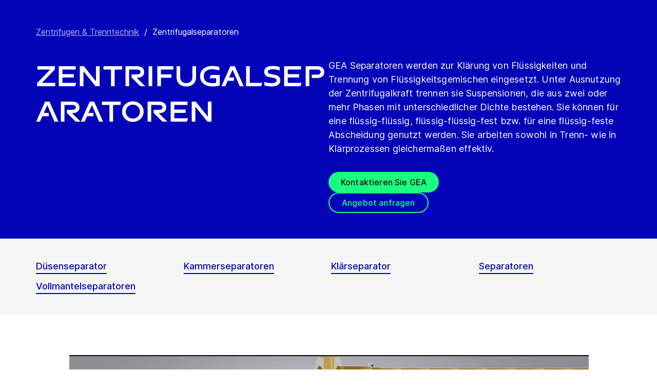

--- FILE ---
content_type: text/html; charset=utf-8
request_url: https://www.gea.com/de/products/centrifuges-separation/centrifugal-separator/?i=Oil%20&%20gas%20and%20energy=&m=Midstream
body_size: 106467
content:
<!DOCTYPE html><html lang="de"><head><meta charSet="utf-8"/><meta name="viewport" content="width=device-width"/><meta name="description" content="Separators for liquid-based applications. Using centrifugal force, they are used for separating suspensions consisting of two or more phases of different densities, used for liquid-liquid separation, liquid-liquid-solid separation or liquid-solid separation"/><meta property="og:title" content="Zentrifugalseparatoren"/><meta property="og:type" content="website"/><meta property="og:url" content="https://www.gea.com/products/centrifuges-separation/centrifugal-separator"/><meta name="image" property="og:image" content="https://cdn.gea.com/-/media/migratedfromtridion/productgroup/centrifuge-centrifugal-separator-3739.jpg?h=675&amp;iar=0&amp;w=1200&amp;rev=d696f3c01b96484d8bcdcbccb79c2efd&amp;hash=C5B9F53EDA0E23E4BC4D8AB63041D1AB"/><meta property="og:description" content="GEA Separatoren werden zur Klärung von Flüssigkeiten und Trennung von Flüssigkeitsgemischen eingesetzt. Unter Ausnutzung der Zentrifugalkraft trennen sie Suspensionen, die aus zwei oder mehr Phasen mit unterschiedlicher Dichte bestehen. Sie können für eine flüssig-flüssig, flüssig-flüssig-fest bzw. für eine flüssig-feste Abscheidung genutzt werden. Sie arbeiten sowohl in Trenn- wie in Klärprozessen gleichermaßen effektiv."/><meta property="robots" content="index"/><title>Centrifugal Separator | Centrifuges and Separators</title><link rel="icon" type="image/png" sizes="16x16" href="/-/icons/favicon-16x16.png"/><link rel="icon" type="image/png" sizes="32x32" href="/-/icons/favicon-32x32.png"/><link rel="icon" type="image/png" sizes="96x96" href="/-/icons/favicon-96x96.png"/><link rel="apple-touch-icon" sizes="57x57" href="/-/icons/apple-icon-57x57.png"/><link rel="apple-touch-icon" sizes="60x60" href="/-/icons/apple-icon-60x60.png"/><link rel="apple-touch-icon" sizes="72x72" href="/-/icons/apple-icon-72x72.png"/><link rel="apple-touch-icon" sizes="76x76" href="/-/icons/apple-icon-76x76.png"/><link rel="apple-touch-icon" sizes="114x114" href="/-/icons/apple-icon-114x114.png"/><link rel="apple-touch-icon" sizes="120x120" href="/-/icons/apple-icon-120x120.png"/><link rel="apple-touch-icon" sizes="144x144" href="/-/icons/apple-icon-144x144.png"/><link rel="apple-touch-icon" sizes="152x152" href="/-/icons/apple-icon-152x152.png"/><link rel="apple-touch-icon" sizes="180x180" href="/-/icons/apple-icon-180x180.png"/><link rel="icon" type="image/png" sizes="192x192" href="/-/icons/android-icon-192x192.png"/><link rel="alternate" href="https://www.gea.com/en/products/centrifuges-separation/centrifugal-separator/" hrefLang="en"/><link rel="alternate" href="https://www.gea.com/pt/products/centrifuges-separation/centrifugal-separator/" hrefLang="pt"/><link rel="alternate" href="https://www.gea.com/ar/products/centrifuges-separation/centrifugal-separator/" hrefLang="ar"/><link rel="alternate" href="https://www.gea.com/zh/products/centrifuges-separation/centrifugal-separator/" hrefLang="zh"/><link rel="alternate" href="https://www.gea.com/de/products/centrifuges-separation/centrifugal-separator/" hrefLang="de"/><link rel="alternate" href="https://www.gea.com/es/products/centrifuges-separation/centrifugal-separator/" hrefLang="es"/><link rel="alternate" href="https://www.gea.com/fr/products/centrifuges-separation/centrifugal-separator/" hrefLang="fr"/><link rel="alternate" href="https://www.gea.com/it/products/centrifuges-separation/centrifugal-separator/" hrefLang="it"/><link rel="alternate" href="https://www.gea.com/ja/products/centrifuges-separation/centrifugal-separator/" hrefLang="ja"/><link rel="alternate" href="https://www.gea.com/nl/products/centrifuges-separation/centrifugal-separator/" hrefLang="nl"/><link rel="alternate" href="https://www.gea.com/pl/products/centrifuges-separation/centrifugal-separator/" hrefLang="pl"/><link rel="alternate" href="https://www.gea.com/ru/products/centrifuges-separation/centrifugal-separator/" hrefLang="ru"/><link rel="alternate" href="https://www.gea.com/tr/products/centrifuges-separation/centrifugal-separator/" hrefLang="tr"/><link rel="manifest" href="/manifest.json"/><meta name="msapplication-TileColor" content="#0303B8"/><meta name="msapplication-TileImage" content="/-/icons/ms-icon-144x144.png"/><meta name="theme-color" content="#0303B8"/><meta name="next-head-count" content="40"/><link rel="preload" href="https://www.gea.com/_next/static/css/9c708bd2606359f2.css" as="style"/><link rel="stylesheet" href="https://www.gea.com/_next/static/css/9c708bd2606359f2.css" data-n-g=""/><link rel="preload" href="https://www.gea.com/_next/static/css/9b679702c8b18730.css" as="style"/><link rel="stylesheet" href="https://www.gea.com/_next/static/css/9b679702c8b18730.css" data-n-p=""/><noscript data-n-css=""></noscript><script defer="" nomodule="" src="https://www.gea.com/_next/static/chunks/polyfills-c67a75d1b6f99dc8.js"></script><script src="https://www.gea.com/_next/static/chunks/webpack-8b6a0ae80defd15e.js" defer=""></script><script src="https://www.gea.com/_next/static/chunks/framework-09f3afa64952aba4.js" defer=""></script><script src="https://www.gea.com/_next/static/chunks/main-05d093c3d7753938.js" defer=""></script><script src="https://www.gea.com/_next/static/chunks/pages/_app-cc5d80322d587c28.js" defer=""></script><script src="https://www.gea.com/_next/static/chunks/7d0bf13e-d5170c74ddd3790f.js" defer=""></script><script src="https://www.gea.com/_next/static/chunks/7399-4f34e487630839fc.js" defer=""></script><script src="https://www.gea.com/_next/static/chunks/5755-9b08d46acc6251a5.js" defer=""></script><script src="https://www.gea.com/_next/static/chunks/9542-b3a4548133741493.js" defer=""></script><script src="https://www.gea.com/_next/static/chunks/4253-a41cd85030bb8f8b.js" defer=""></script><script src="https://www.gea.com/_next/static/chunks/pages/%5B%5B...path%5D%5D-5c922baefd0ba654.js" defer=""></script><script src="https://www.gea.com/_next/static/1.19.1.260/_buildManifest.js" defer=""></script><script src="https://www.gea.com/_next/static/1.19.1.260/_ssgManifest.js" defer=""></script></head><body><div id="__next" data-reactroot=""><div class="MainNavigation_container__jaVIj z-100 border-b border-gray-375 max-w-screen overflow-hidden"><a href="#main" class="absolute top-0 left-0 right-0 bg-white p-15 -translate-y-50 transition-transform focus:translate-y-0 text-center">Weiter zum Inhalt</a><span class="hidden lg:block text-white"><div class="relative bg-white lg:py-16 border-b"><div class="flex flex-row gap-x-8 items-center h-60 lg:h-40 guttered--nav-container"><div class="flex-shrink-0 w-[79px] max-w-[79px]"><a id="topnav_sitelogo" href="/de/"><img alt="GEA Logo" width="400" height="120" src="https://cdn.gea.com/-/jssmedia/common/logos/gea-logo.svg?mw=85"/></a></div><span class="hidden flex-grow lg:block ml-auto"><form class="ml-auto w-full lg:max-w-[400px]"><div class="flex relative"><input value="" aria-label="Auf gea.com suchen" data-testid="input-field" class="
    h-48 pr-30 outline-none ml-0  lg:ml-auto  w-full
    text-16 leading-full font-medium bg-transparent overflow-hidden 
    transition-all duration-300
    border-solid placeholder-gray-700 text-sitecore-vibrant-blue
    peer
    focus:border-sitecore-attention-pink
    focus:placeholder:opacity-0
    
     lg:max-w-[260px] opacity-1
    border-[#8C8C8C]
    rounded-3xl pl-48 pr-12 bg-sitecore-gray border-b-1 lg:max-w-[400px] text-blue-900 h-40 placeholder-blue-900/70 text-12
  " placeholder="Auf gea.com suchen"/><button class="absolute right-2 top-1/2 transform -translate-y-1/2  right-auto left-16 text-gray-950 peer-focus:text-sitecore-vibrant-blue" type="button" aria-label="Auf gea.com suchen"><svg data-testid="input-icon" viewBox="0 0 1024 1024" style="display:inline-block;stroke:currentColor;fill:currentColor;width:24px;height:24px"><path d="M524.356 727.804c-24.337 6.519-49.412 9.796-74.59 9.749-65.631-0.124-129.21-23.177-180.009-65.263s-85.706-100.634-98.831-165.764c-13.125-65.126-3.665-132.846 26.785-191.729s80.025-105.325 140.358-131.488c60.333-26.162 127.73-30.444 190.817-12.122 63.091 18.322 118.007 58.126 155.482 112.694 37.478 54.568 55.219 120.56 50.231 186.839s-32.397 128.785-77.606 176.973l196.309 205.641" fill="none" stroke-linejoin="miter" stroke-linecap="butt" stroke-miterlimit="10" stroke-width="85.33333333333333"></path></svg></button></div></form></span><a id="topnav_login" target="_blank" rel="noreferrer" href="https://portal.gea.com" class="MainNavTabs_nav-links__ai9hq flex items-center gap-x-8 bg-sitecore-gray px-16 rounded-3xl"><svg aria-hidden="true" viewBox="0 0 683 1024" style="display:inline-block;stroke:currentColor;fill:currentColor;width:16px;height:16px"><path d="M341.333 102.4c33.754 0 66.751 10.009 94.818 28.763s49.94 45.408 62.858 76.592c12.917 31.186 16.297 65.501 9.712 98.607s-22.839 63.516-46.707 87.384c-23.868 23.868-54.278 40.122-87.384 46.707s-67.422 3.206-98.607-9.712c-31.185-12.917-57.84-34.792-76.592-62.858s-28.763-61.063-28.763-94.818c0-45.264 17.981-88.674 49.987-120.68s75.416-49.987 120.68-49.987zM341.333 34.133c-47.256 0-93.452 14.013-132.745 40.268s-69.917 63.571-88.001 107.23c-18.084 43.659-22.816 91.701-13.597 138.050s31.975 88.922 65.391 122.337c33.415 33.416 75.989 56.172 122.337 65.391s94.39 4.488 138.050-13.597c43.659-18.085 80.976-48.709 107.23-88.001s40.268-85.488 40.268-132.745c0-63.369-25.173-124.143-69.982-168.951s-105.582-69.982-168.951-69.982z" fill="rgb(0, 15, 65)"></path><path d="M682.667 989.867h-68.267v-170.667c0-22.412-4.414-44.605-12.991-65.311s-21.148-39.52-36.996-55.371c-15.848-15.845-34.662-28.417-55.368-36.994s-42.899-12.991-65.311-12.991h-204.8c-45.264 0-88.674 17.981-120.68 49.985-32.006 32.010-49.987 75.421-49.987 120.682v170.667h-68.267v-170.667c0-63.372 25.173-124.143 69.982-168.951s105.582-69.982 168.951-69.982h204.8c63.369 0 124.143 25.173 168.951 69.982s69.982 105.579 69.982 168.951v170.667z" fill="rgb(0, 15, 65)"></path></svg><span class="text-black text-12 font-medium">Anmelden</span></a><button id="topnav_language" class="MainNavTabs_nav-links__ai9hq flex items-center gap-x-8 bg-sitecore-gray px-16 rounded-3xl" type="button" aria-label=""><svg class="text-blue-900" aria-hidden="true" viewBox="0 0 1024 1024" style="display:inline-block;stroke:currentColor;fill:currentColor;width:16px;height:16px"><path d="M998.4 512c0 268.631-217.769 486.4-486.4 486.4s-486.4-217.769-486.4-486.4c0-268.631 217.769-486.4 486.4-486.4s486.4 217.769 486.4 486.4z" fill="none" stroke-linejoin="miter" stroke-linecap="butt" stroke-miterlimit="4" stroke-width="51.2"></path><path d="M51.2 384h921.6" fill="none" stroke-linejoin="miter" stroke-linecap="butt" stroke-miterlimit="4" stroke-width="51.2"></path><path d="M51.2 691.2h921.6" fill="none" stroke-linejoin="miter" stroke-linecap="butt" stroke-miterlimit="4" stroke-width="51.2"></path><path d="M691.2 512c0 138.962-22.579 263.588-58.153 352.532-17.818 44.539-38.39 78.868-59.93 101.642-21.484 22.717-42.148 32.225-61.117 32.225s-39.631-9.508-61.117-32.225c-21.537-22.774-42.113-57.103-59.929-101.642-35.577-88.945-58.153-213.571-58.153-352.532s22.577-263.589 58.153-352.531c17.817-44.542 38.392-78.87 59.929-101.644 21.486-22.719 42.148-32.225 61.117-32.225s39.634 9.506 61.117 32.225c21.54 22.774 42.112 57.102 59.93 101.644 35.574 88.942 58.153 213.569 58.153 352.531z" fill="none" stroke-linejoin="miter" stroke-linecap="butt" stroke-miterlimit="4" stroke-width="51.2"></path></svg><span class="text-black text-12 font-medium">German</span></button><a title="Kontaktieren Sie GEA" class="MainNavTabs_nav-links__ai9hq ml-auto rounded-3xl bg-blue-700 px-16 flex justify-center items-center" id="topnav_contact" style="pointer-events:unset" href="/de/contact?cu=contact-us-common&amp;pgid={AD0904B0-92BA-4CE2-95E6-41E6688DFB98}&amp;ptn=Product%20Group%20Page&amp;pt=Zentrifugalseparatoren&amp;su=https://www.gea.com/de/products/centrifuges-separation/centrifugal-separator"><svg viewBox="0 0 1434 1024" style="display:inline-block;stroke:currentColor;fill:currentColor;width:16px;height:16px"><path d="M1331.2 0h-1228.8c-27.158 0-53.204 10.789-72.408 29.992s-29.992 45.25-29.992 72.408v819.2c0 27.159 10.789 53.204 29.992 72.408 19.204 19.203 45.25 29.992 72.408 29.992h1228.8c27.156 0 53.207-10.789 72.407-29.992 19.2-19.204 29.993-45.25 29.993-72.408v-819.2c0-27.158-10.793-53.204-29.993-72.408s-45.251-29.992-72.407-29.992zM1218.56 102.4l-501.76 347.136-501.76-347.136h1003.52zM102.4 921.6v-772.608l585.216 404.992c8.571 5.945 18.753 9.132 29.184 9.132s20.613-3.187 29.184-9.132l585.216-404.992v772.608h-1228.8z" fill="rgb(255, 255, 255)"></path></svg><span class="text-12 font-medium pl-[8px] text-white">Kontakt</span></a></div></div></span><div class="py-24 px-20 lg:h-[72px] lg:py-24 flex flex-row items-center guttered--nav-container relative gap-20 transition-all duration-500 z-100 bg-white ease-out"><button id="topnav_products" class="MainNavigation_nav-links__H9t95 
            
            hidden lg:!flex items-center gap-x-8 cursor-pointer px-16 py-24 relative lg:-left-16 transition-all duration-300" data-testid="nav-link"><svg aria-hidden="true" viewBox="0 0 1152 1024" style="display:inline-block;stroke:currentColor;fill:currentColor;width:16px;height:16px"><path d="M1152 32h-1152v96h1152v-96z"></path><path d="M1152 896h-1152v96h1152v-96z"></path><path d="M1152 320h-1152v96h1152v-96z"></path><path d="M1152 608h-1152v96h1152v-96z"></path></svg><span class="whitespace-nowrap">Produkte &amp; Service</span></button><div class="flex-shrink-0 w-[79px] max-w-[79px] lg:hidden "><a href="/de/"><img alt="GEA Logo" width="400" height="120" src="https://cdn.gea.com/-/jssmedia/common/logos/gea-logo.svg?mw=85"/></a></div><div class="flex flex-row w-full justify-end h-[inherit] lg:relative lg:left-20"><button id="corpnav_link1" class="px-16 mx-4 transition-all duration-300 MainNavigation_nav-links__H9t95 " data-testid="nav-link"><a class="whitespace-nowrap">Über uns</a></button><button id="corpnav_link2" class="px-16 mx-4 transition-all duration-300 MainNavigation_nav-links__H9t95 " data-testid="nav-link"><a class="whitespace-nowrap">Nachhaltigkeit</a></button><button id="corpnav_link3" class="px-16 mx-4 transition-all duration-300 MainNavigation_nav-links__H9t95 " data-testid="nav-link"><a class="whitespace-nowrap">Investoren</a></button><button id="corpnav_link4" class="px-16 mx-4 transition-all duration-300 MainNavigation_nav-links__H9t95 " data-testid="nav-link"><a class="whitespace-nowrap">Presse</a></button><button id="corpnav_link5" class="px-16 mx-4 transition-all duration-300 MainNavigation_nav-links__H9t95 " data-testid="nav-link"><a class="whitespace-nowrap">Karriere</a></button></div><div class="lg:hidden flex items-center gap-16 ml-auto text-gray-820"><button class="text-gray-820" aria-label="Search"><svg viewBox="0 0 1024 1024" style="display:inline-block;stroke:currentColor;fill:currentColor;width:24px;height:24px"><path d="M258.57 55.452c88.809-37.749 187.834-43.76 280.566-16.962l0.005-0.001c93.455 27.006 174.653 85.633 229.996 165.812l1.29 1.882c54.446 79.797 80.123 175.898 72.827 272.348-6.036 79.791-34.34 155.93-81.229 219.833l218.926 228.198-79.416 75.438-288.456-300.667 35.543-37.704c49.536-52.536 79.662-120.796 85.146-193.297s-14.029-144.623-55.137-204.181v-0.001c-41.098-59.544-101.217-102.837-170.11-122.745-67.801-19.594-140.157-15.399-205.271 11.863l-3.095 1.315c-65.923 28.446-120.25 79.010-153.67 143.316-33.426 64.318-43.836 138.358-29.411 209.582 14.425 71.22 52.761 135.107 108.369 180.952 55.597 45.829 125.071 70.856 196.688 70.994 27.562 0.051 55.015-3.517 81.665-10.624l28.412 105.528c-35.979 9.59-73.053 14.413-110.282 14.346-97.27-0.184-191.406-34.186-266.53-96.118-74.526-61.435-125.797-146.606-145.494-241.26l-0.46-2.237c-19.349-95.532-5.415-194.893 39.516-281.347 44.937-86.467 118.182-154.819 207.515-193.365l2.096-0.898z" fill="rgb(74, 84, 119)"></path></svg></button><button data-testid="menu-button" type="button" aria-label="Toggle Navigation" class=""><svg viewBox="0 0 1024 1024" style="display:inline-block;stroke:currentColor;fill:currentColor;width:20px;height:20px"><path d="M1024 321.737h-1024v113.778h1024v-113.778z" fill="rgb(74, 84, 119)"></path><path d="M1024.006 54.962h-1024v113.778h1024v-113.778z" fill="rgb(74, 84, 119)"></path><path d="M1024.006 588.51h-1023.999v113.778h1023.999v-113.778z" fill="rgb(74, 84, 119)"></path><path d="M1024 855.262h-1024l0.006 113.778h1023.999l-0.006-113.778z" fill="rgb(74, 84, 119)"></path></svg></button></div></div><div class="hidden lg:block"><div class="fixed inset-0 bg-black/50 z-40 transition-opacity duration-300 opacity-0 pointer-events-none" style="top:145px"></div><div class="fixed left-0 right-0 z-50 transition-all duration-300 transform -translate-y-4 opacity-0 pointer-events-none" style="top:145px"></div></div></div><div class="
  
  
  sticky-nav-placeholder w-full z-100 relative  h-fit
  " data-testid="bg-wrapper"><div class="
    
    
    
    
  StickyNav_sticky_navigation_container__i1JoV
  
  
  
  " data-testid="wrapper" id="sticky-nav-container"><div class="guttered--container flex justify-between items-center"><p data-testid="title" class="StickyNav_title__Ju_7T">Zentrifugalseparatoren</p><div data-testid="anchors-container" class="flex"><a class="cursor-pointer StickyNav_anchor__DvCtS ">Products</a><a class="cursor-pointer StickyNav_anchor__DvCtS ml-24">Downloads</a><a class="cursor-pointer StickyNav_anchor__DvCtS ml-24">Videos</a></div><div data-testid="ctas-container" class="flex"><a title="" target="_self" class="" style="pointer-events:unset" href="/de/contact?cu=contact-us-common&amp;pgid={AD0904B0-92BA-4CE2-95E6-41E6688DFB98}&amp;ptn=Product%20Group%20Page&amp;pt=Zentrifugalseparatoren&amp;su=https://www.gea.com/de/products/centrifuges-separation/centrifugal-separator"><div class="flex items-center w-fit CallToAction_cta-secondary__T_Qvx CallToAction_collapseCta__HnQZp mr-24 flex-row" style="color:inherit" data-testid="text-container">GEA kontaktieren<svg style="display:inline-block;stroke:currentColor;fill:currentColor;width:24px;height:24px;min-width:24px" viewBox="0 0 983 1024"><path d="M562.79 200.705l309.658 309.657-309.658 309.658" fill="none" stroke-linejoin="miter" stroke-linecap="butt" stroke-miterlimit="10" stroke-width="81.92"></path><path d="M604.979 510.366h-491.519" fill="none" stroke-linejoin="miter" stroke-linecap="butt" stroke-miterlimit="10" stroke-width="81.92"></path></svg></div></a><a title="" target="_self" class="" style="pointer-events:unset" href="/de/contact?cu=contact-us-get-a-quote&amp;pgid={AD0904B0-92BA-4CE2-95E6-41E6688DFB98}&amp;ptn=Product%20Group%20Page&amp;pt=Zentrifugalseparatoren&amp;su=https://www.gea.com/de/products/centrifuges-separation/centrifugal-separator"><div class="flex items-center w-fit CallToAction_cta-primary__ZJbC1 CallToAction_collapseCta__HnQZp whitespace-nowrap flex-row" style="color:inherit" data-testid="text-container">Angebot anfordern<svg style="display:inline-block;stroke:currentColor;fill:currentColor;width:24px;height:24px;min-width:24px" viewBox="0 0 983 1024"><path d="M562.79 200.705l309.658 309.657-309.658 309.658" fill="none" stroke-linejoin="miter" stroke-linecap="butt" stroke-miterlimit="10" stroke-width="81.92"></path><path d="M604.979 510.366h-491.519" fill="none" stroke-linejoin="miter" stroke-linecap="butt" stroke-miterlimit="10" stroke-width="81.92"></path></svg></div></a></div></div></div></div><div class="w-full h-full" data-testid="anchor-wrapper"><div class="relative"><div data-testid="container" class="flex break-words  bg-sitecore-blue  "><div data-testid="container-left" class="flex flex-col  guttered--container  pt-40 pb-40 lg:pt-50 lg:pb-50"><div class="ref"><div class="mb-40" data-testid="breadcrumb"><nav data-testid="breadcrumb-container" class="relative after:h-full after:w-25 after:absolute after:top-0 after:right-0 after:bg-gradient-to-l from-sitecore-blue text-white"><div class="scrollbar-hide relative select-none whitespace-nowrap overflow-x-auto"><a href="https://www.gea.com/de/products/centrifuges-separation" class="last:pr-20 leading-6 underline underline-offset-4 opacity-70" data-testid="breadcrumb-item-0" aria-label="Zentrifugen &amp; Trenntechnik">Zentrifugen &amp; Trenntechnik</a><span class="mx-10">/</span><span class="last:pr-20 leading-6 Breadcrumb_breadcrumb_label__0tOXD" aria-current="page">Zentrifugalseparatoren</span></div></nav></div><div class="lg:flex lg:gap-40"><div class="lg:w-[50%]"><h1 class="text-override--white text-40 md:text-[60px] leading-115 font-heading mb-24 tracking-[-0.8px] font-semibold false max-w-[960px] break-words">Zentrifugalseparatoren</h1></div><div class="lg:w-[50%]"><p class="text-override--white mt-24 lg:mt-0 leading-150 text-18 tracking-[0.18px] max-w-[960px] text-override--white" data-testid="body-text">GEA Separatoren werden zur Klärung von Flüssigkeiten und Trennung von Flüssigkeitsgemischen eingesetzt. Unter Ausnutzung der Zentrifugalkraft trennen sie Suspensionen, die aus zwei oder mehr Phasen mit unterschiedlicher Dichte bestehen. Sie können für eine flüssig-flüssig, flüssig-flüssig-fest bzw. für eine flüssig-feste Abscheidung genutzt werden. Sie arbeiten sowohl in Trenn- wie in Klärprozessen gleichermaßen effektiv.</p><div data-testid="cta-left" class="mt-32"><div data-testid="ctas-container" class="flex flex-col gap-24"><a title="" target="_self" class="" style="pointer-events:unset" href="/de/contact?cu=contact-us-common&amp;pgid={AD0904B0-92BA-4CE2-95E6-41E6688DFB98}&amp;ptn=Product%20Group%20Page&amp;pt=Zentrifugalseparatoren&amp;su=https://www.gea.com/de/products/centrifuges-separation/centrifugal-separator"><div class="flex items-center w-fit CallToAction_cta-primary__ZJbC1 !w-fit w-fit flex-row" style="color:inherit" data-testid="text-container">Kontaktieren Sie GEA<svg style="display:inline-block;stroke:currentColor;fill:currentColor;width:24px;height:24px;min-width:24px" viewBox="0 0 983 1024"><path d="M562.79 200.705l309.658 309.657-309.658 309.658" fill="none" stroke-linejoin="miter" stroke-linecap="butt" stroke-miterlimit="10" stroke-width="81.92"></path><path d="M604.979 510.366h-491.519" fill="none" stroke-linejoin="miter" stroke-linecap="butt" stroke-miterlimit="10" stroke-width="81.92"></path></svg></div></a><a title="" target="_self" class="" style="pointer-events:unset" href="/de/contact?cu=contact-us-get-a-quote&amp;pgid={AD0904B0-92BA-4CE2-95E6-41E6688DFB98}&amp;ptn=Product%20Group%20Page&amp;pt=Zentrifugalseparatoren&amp;su=https://www.gea.com/de/products/centrifuges-separation/centrifugal-separator"><div class="flex items-center w-fit CallToAction_cta-secondary__T_Qvx !w-fit w-fit flex-row" style="color:#1aff80" data-testid="text-container">Angebot anfragen<svg color="#1aff80" style="display:inline-block;stroke:currentColor;fill:currentColor;width:24px;height:24px;min-width:24px" viewBox="0 0 983 1024"><path d="M562.79 200.705l309.658 309.657-309.658 309.658" fill="none" stroke-linejoin="miter" stroke-linecap="butt" stroke-miterlimit="10" stroke-width="81.92"></path><path d="M604.979 510.366h-491.519" fill="none" stroke-linejoin="miter" stroke-linecap="butt" stroke-miterlimit="10" stroke-width="81.92"></path></svg></div></a></div></div></div></div></div></div></div></div></div><div class="w-full h-full" data-testid="anchor-wrapper"><div class="
  bg-sitecore-gray
  
  undefined
  " data-testid="bg-wrapper"><div class="
    guttered--container
    
    
    pt-20 pb-40 md:pt-40 md:pb-60 lg:pb-48 xl:pb-40
  " data-testid="wrapper"><div data-testid="sub-nav-container" class="w-full grid gap-16 md:gap-10 grid-cols-1 md:grid-cols-2 lg:grid-cols-3 xl:grid-cols-4"><a title="Düsenseparator" class="w-fit h-fit font-sans text-18 font-medium leading-150 text-blue-650 border-b-2 border-blue-650 hover:border-b-transparent" href="/de/products/centrifuges-separation/centrifugal-separator/nozzle-separator">Düsenseparator</a><a title="Kammerseparatoren" class="w-fit h-fit font-sans text-18 font-medium leading-150 text-blue-650 border-b-2 border-blue-650 hover:border-b-transparent" href="/de/products/centrifuges-separation/centrifugal-separator/chamber-bowl">Kammerseparatoren</a><a title="Klärseparator" class="w-fit h-fit font-sans text-18 font-medium leading-150 text-blue-650 border-b-2 border-blue-650 hover:border-b-transparent" href="/de/products/centrifuges-separation/centrifugal-separator/clarifier">Klärseparator</a><a title="Separatoren" class="w-fit h-fit font-sans text-18 font-medium leading-150 text-blue-650 border-b-2 border-blue-650 hover:border-b-transparent" href="/de/products/centrifuges-separation/centrifugal-separator/separator">Separatoren</a><a title="Vollmantelseparatoren" class="w-fit h-fit font-sans text-18 font-medium leading-150 text-blue-650 border-b-2 border-blue-650 hover:border-b-transparent" href="/de/products/centrifuges-separation/centrifugal-separator/solid-wall-bowl">Vollmantelseparatoren</a></div></div></div></div><div class="w-full h-full" data-testid="anchor-wrapper"><div class="
  
  
  undefined
  " data-testid="bg-wrapper"><div class="
    guttered--container
    
    my-60 md:my-80
    undefined
  " data-testid="wrapper"><div data-testid="video" class="max-w-[1010px] mx-auto"><div class="h-full w-full h-full relative" style="padding-bottom:56.25%"><iframe data-testid="video-iframe" src="https://video.gea.com/v.ihtml/player.html?token=b52ba66759dc330130c0ce45f728d7a6&amp;source=embed&amp;photo_id=110052723" class="!w-[calc(100%+2px)] !h-[calc(100%+10px)] absolute top-[-5px] left-0 z-10" width="100%" height="100%" allow="autoplay; fullscreen" allowfullscreen=""></iframe></div></div></div></div></div><div class="
        mt-40 
        mb-40 
      "><div class="w-full h-full" data-testid="anchor-wrapper"><div class="
  
  
  undefined
  " data-testid="bg-wrapper"><div class="
    guttered--container
    
    
    undefined
  " data-testid="wrapper"><div class="break-words w-full h-auto max-w-[1010px] mx-auto" data-testid="rte-container"><div class=" RichText_rich_text__IEuIi  undefined"><div class="rich-text-link-gray"><p>Separatoren finden Anwendung in der Speiseölraffination und -gewinnung, chemischen und pharmazeutischen Industrie, ebenso zur Herstellung von Milch und Milcherzeugnissen, Bier, Wein, Obst- und Gemüsesäften, Stärke und Proteinen, sowie der Reinigung und Aufarbeitung von Mineralöl und Mineralölprodukten.</p><p>Separatoren haben ein Tellerpaket oder eine Trommel mit einem Kammersystem. Die flüssige Phase wird dabei kontinuierlich ausgetragen. Für den Feststoffaustrag gibt es unterschiedliche Varianten: diskontinuierlich (zum Beispiel bei Vollmantelzentrifugen, die gestoppt werden müssen, um den angesammelten Feststoff manuell zu entfernen), semi-kontinuierlich (selbstreinigende Zentrifugen, die im Schlammraum angesammelten Feststoff automatisch in periodischen Abständen entleeren) oder vollständig kontinuierlich (Düsenseparator).</p><p>GEA Separatoren sind mit verschiedenen Antriebstypen erhältlich: Getriebeantrieb, Riemenantrieb, Direktantrieb und integriertem Direktantrieb. Der integrierte Direktantrieb stellt die neueste Entwicklungsstufe im Prozess der Separatorenentwicklung dar, denn er arbeitet ohne Motorwelle, Getriebe, Riemen, Kupplung und Motorlager. Die geringe Anzahl installierter Komponenten reduziert nicht nur die Energieverluste, sondern auch die Wartungskosten, und erhöht die Verfügbarkeit der Maschine. Der Platzbedarf des integrierten Direktantriebs ist etwa ein Drittel geringer als bei vergleichbaren Maschinen mit Getriebe- oder Flachriemenantrieb.
<br xmlns="http://www.w3.org/1999/xhtml" /></p><p>GEA Separatoren mit integriertem Direktantrieb können außerdem sehr flexibel betrieben werden. Innerhalb eines bestimmten Bereiches ist die Trommeldrehzahl unendlich variabel ohne Änderung des Übersetzungsverhältnisses. Zusätzlich konnte die Wartung selbst deutlich vereinfacht werden. So ist es zum Beispiel möglich, die Spindel nur durch Lösen der Schrauben aus dem Lagergehäuse zu ziehen. Das innovative Design des integrierten Direktantriebs ermöglicht darüber hinaus im Falle einer Wartung den Tausch des Motors komplett mit Antrieb innerhalb nur weniger Stunden - Zeit, die viel wert ist und anderweitig produktiv genutzt werden kann.</p></div></div></div></div></div></div></div><div class="w-full h-full" data-testid="anchor-wrapper" id="Products"><div class="
  bg-sitecore-grey
  
  undefined
  " data-testid="bg-wrapper"><div class="
    guttered--container
    
    
    py-40 md:py-64
  " data-testid="wrapper"><div class="break-words flex flex-col md:flex-row w-full mb-32 md:mb-8"><h2 class="ProductListingHeading_title__sV_sF">Produkte</h2><form class="mb-16 md:mb-0 md:ml-auto"><div class="flex relative w-full"><button class="mt-auto mb-2  pr-20" aria-label="Suchen" type="button"><svg class="text-blue-700 undefined" data-testid="input-icon" viewBox="0 0 1024 1024" style="display:inline-block;stroke:currentColor;fill:currentColor;width:24px;height:24px"><path d="M509.731 780.209c-31.87 8.428-64.705 12.666-97.674 12.603-85.941-0.161-169.196-29.964-235.715-84.378-66.519-54.418-112.229-130.115-129.415-214.319-17.187-84.208-4.799-171.763 35.074-247.895s104.789-136.177 183.793-170.003c79.004-33.826 167.258-39.362 249.871-15.673s154.522 75.152 203.595 145.705c49.073 70.552 72.306 155.874 65.776 241.566-6.53 85.693-42.421 166.51-101.62 228.813l298.929 300.505" fill="none" stroke-linejoin="miter" stroke-linecap="butt" stroke-miterlimit="10" stroke-width="78.76923076923077"></path></svg></button><input value="" aria-label="Suchen" data-testid="input-field" class="w-full h-34 border-b-2 border-solid text-18 font-medium text-blue-700 placeholder-gray-700 outline-none border-blue-700 bg-transparent " placeholder="Suchen"/></div></form></div><p class="text-gray-650 text-16 mb-24 md:mb-40">Zeigt 4 von 58 an</p><div class="flex flex-col md:flex-row pb-16"><div class="w-full md:w-auto md:min-w-[248px] sm:mr-40 pb-24 block"><div class="GenericSelect_container__uDQwK"><button data-testid="generic-select-btn" class="GenericSelect_select__HP6vy Default_select__dyFPc overflow-hidden text-left"><input type="text" id="industries" aria-label="Alle Industrien" data-testid="generic-select-input" disabled="" value="" class="hidden"/><span class="whitespace-nowrap overflow-hidden text-ellipsis">Alle Industrien</span><svg class="GenericSelect_icon__2AvOk Default_icon__NgjEs" viewBox="0 0 1024 1024" style="display:inline-block;stroke:currentColor;fill:currentColor;width:24px;height:24px"><path d="M810.667 384l-298.667 298.667-298.667-298.667" fill="none" stroke-linejoin="round" stroke-linecap="round" stroke-miterlimit="4" stroke-width="128"></path></svg></button></div></div><div class="w-full md:w-auto md:min-w-[248px] sm:mr-40 pb-24 hidden"><div class="GenericSelect_container__uDQwK"><button data-testid="generic-select-btn" class="GenericSelect_select__HP6vy Default_select__dyFPc overflow-hidden text-left"><input type="text" id="markets" aria-label="Alle Märkte" data-testid="generic-select-input" disabled="" value="" class="hidden"/><span class="whitespace-nowrap overflow-hidden text-ellipsis">Alle Märkte</span><svg class="GenericSelect_icon__2AvOk Default_icon__NgjEs" viewBox="0 0 1024 1024" style="display:inline-block;stroke:currentColor;fill:currentColor;width:24px;height:24px"><path d="M810.667 384l-298.667 298.667-298.667-298.667" fill="none" stroke-linejoin="round" stroke-linecap="round" stroke-miterlimit="4" stroke-width="128"></path></svg></button></div></div><div class="w-full md:w-auto md:min-w-[248px] sm:mr-40 pb-24 block"><div class="GenericSelect_container__uDQwK"><button data-testid="generic-select-btn" class="GenericSelect_select__HP6vy Default_select__dyFPc overflow-hidden text-left"><input type="text" id="products" aria-label="Alle Produktgruppen" data-testid="generic-select-input" disabled="" value="" class="hidden"/><span class="whitespace-nowrap overflow-hidden text-ellipsis">Alle Produktgruppen</span><svg class="GenericSelect_icon__2AvOk Default_icon__NgjEs" viewBox="0 0 1024 1024" style="display:inline-block;stroke:currentColor;fill:currentColor;width:24px;height:24px"><path d="M810.667 384l-298.667 298.667-298.667-298.667" fill="none" stroke-linejoin="round" stroke-linecap="round" stroke-miterlimit="4" stroke-width="128"></path></svg></button></div></div></div><div class="grid grid-cols-1 md:grid-cols-2 lg:grid-cols-4 gap-32 md:gap-40"><a href="/de/products/centrifuges-separation/centrifugal-separator/clarifier/clarifiers-pharma-extraction" id="{64A3E791-BB59-4820-88F6-351789853378}" data-testid="product-card"><div class="h-fit flex flex-col min-h-full bg-transparent"><img data-testid="image" src="https://cdn.gea.com/-/media/migratedfromtridion/products/centrifuge-clarifier-25200.jpg?h=675&amp;w=1200&amp;hash=7D9D5792A189091FC5F605D49000580C" alt=" Clarifiers for Pharma Extraction" class="h-full w-full object-cover mb-16 overflow-hidden aspect-video object-center max-h-[50%]"/><div data-testid="info-container" class="flex flex-col flex-grow break-words h-full"><h3 data-testid="title-text" class="font-sans text-20 text-blue-650 font-medium leading-150 mb-12"> Clarifiers for Pharma Extraction</h3><p data-testid="body-text" class="font-sans text-black text-16 leading-125">GEA clarifiers for pharma extraction are used in solid-liquid extraction processes with low solid contents (up to approx. 7 % by vol.).</p></div></div></a><a href="/de/products/centrifuges-separation/centrifugal-separator/clarifier/clarifiers-pilot-scale-lab-scale" id="{DE858685-D47C-4A91-AF5C-8AA3AD6C5522}" data-testid="product-card"><div class="h-fit flex flex-col min-h-full bg-transparent"><img data-testid="image" src="https://cdn.gea.com/-/media/migratedfromtridion/products/centrifuge-clarifier-separator-pathfinder-psc-25194.jpg?h=675&amp;w=1200&amp;hash=4B81220371B78E735DE1E25DFE9AFB6F" alt=" Klärer im Pilotmaßstab/Labormaßstab" class="h-full w-full object-cover mb-16 overflow-hidden aspect-video object-center max-h-[50%]"/><div data-testid="info-container" class="flex flex-col flex-grow break-words h-full"><h3 data-testid="title-text" class="font-sans text-20 text-blue-650 font-medium leading-150 mb-12"> Klärer im Pilotmaßstab/Labormaßstab</h3><p data-testid="body-text" class="font-sans text-black text-16 leading-125">Die GEA Klärer für Pilotanlagen sind zuverlässige Lösungen für den Aufbau neuer Prozesse. Sie bieten zwei wesentliche Vorteile: maximale Zuverlässigkeit des Upscalings bei minimalem Installationsarbeitsaufwand sowie optimale Prozesssicherheit für jeden Prozess bei geringem Investitionsaufwand. Sie sind voll mit der anerkannten Technologie von GEA...</p></div></div></a><a href="/de/products/centrifuges-separation/centrifugal-separator/clarifier/clarifiers-biochemicals" id="{A5FBE5FF-0C26-47C6-A650-B11670716883}" data-testid="product-card"><div class="h-fit flex flex-col min-h-full bg-transparent"><img data-testid="image" src="https://cdn.gea.com/-/media/migratedfromtridion/products/centrifuge-clarifier-25207.jpg?h=675&amp;w=1200&amp;hash=79C9F51C6840456E2CE5940C081B64DC" alt="Clarifiers for Biochemicals" class="h-full w-full object-cover mb-16 overflow-hidden aspect-video object-center max-h-[50%]"/><div data-testid="info-container" class="flex flex-col flex-grow break-words h-full"><h3 data-testid="title-text" class="font-sans text-20 text-blue-650 font-medium leading-150 mb-12">Clarifiers for Biochemicals</h3><p data-testid="body-text" class="font-sans text-black text-16 leading-125">GEA clarifier for biochemicals stand for utmost security of the investment, products and processes. They insure high product quality and yield.</p></div></div></a><a href="/de/products/centrifuges-separation/centrifugal-separator/direct-drive-direct-impact" id="{6629ED1A-C15B-45F4-9DF7-95AA2675777C}" data-testid="product-card"><div class="h-fit flex flex-col min-h-full bg-transparent"><img data-testid="image" src="https://cdn.gea.com/-/media/products/centrifuges-and-separation-equipment/separators/direct-drive-direct-impact/direct-drive-direct-impact-hero-2400x1350_xdd.jpg?h=1350&amp;w=2400&amp;hash=1D5AA762AB538D95338B372BF8C75614" alt="Direct Drive. Direct Impact." class="h-full w-full object-cover mb-16 overflow-hidden aspect-video object-center max-h-[50%]"/><div data-testid="info-container" class="flex flex-col flex-grow break-words h-full"><h3 data-testid="title-text" class="font-sans text-20 text-blue-650 font-medium leading-150 mb-12">Direct Drive. Direct Impact.</h3><p data-testid="body-text" class="font-sans text-black text-16 leading-125">Energy-efficient, cleaner, quieter, less downtime and a smaller footprint – the power of exchangeable direct drive in your new separator series.</p></div></div></a></div><div class="text-blue-700 mt-30 flex"><button class=""><div class="flex items-center w-fit RevealMoreLink_reveal-more-link__ZVzmt flex-row-reverse" style="color:inherit" data-testid="text-container">Mehr anzeigen<svg style="display:inline-block;stroke:currentColor;fill:currentColor;width:24px;height:24px;min-width:24px" viewBox="0 0 1024 1024"><path d="M512 170.667v682.667M853.333 512h-682.667" fill="none" stroke-linejoin="round" stroke-linecap="round" stroke-miterlimit="4" stroke-width="85.33333333333333"></path></svg></div></button></div></div></div></div><div><div class="w-full h-full" data-testid="anchor-wrapper" id="Downloads"><div class="
  
  
  bg-white
  " data-testid="bg-wrapper"><div class="
    guttered--container
    
    
    pt-40 pb-40 md:pt-85 md:pb-110
  " data-testid="wrapper"><div class="flex flex-col md:flex-row justify-between border-b border-b-gray-375 pb-14 mb-24 md:mb-40"><h2 class="text-30 md:text-32 leading-[40px] text-blue-700 font-medium pb-20 md:pb-0">Downloads</h2><div class="flex flex-col md:flex-row"></div></div></div></div></div></div><div class="w-full h-full" data-testid="anchor-wrapper"><div class="
  
  
  bg-white
  " data-testid="bg-wrapper"><div class="
    guttered--container
    
    
    py-50 lg:py-80
  " data-testid="wrapper"><h2 class=" text-24 mb-10 font-medium leading-125 w-full text-sitecore-vibrant-blue md:text-32 md:mb-25">Service-Produkte</h2><div class="grid grid-cols-1 md:grid-cols-2 lg:grid-cols-4 gap-32 md:gap-40"><a href="/de/products/centrifuges-separation/centrifugal-separator/separator/marine-upgrade-kit" id="{ACBFC120-F4C6-46F1-AEEC-410DE42900D1}" data-testid="product-card"><div class="h-fit flex flex-col min-h-full bg-transparent"><img alt="GEA marine Upgrade Kit for separators" data-testid="image" class="h-full w-full object-cover mb-16 overflow-hidden aspect-video object-center max-h-[50%]" src="https://cdn.gea.com/-/media/migratedfromtridion/products/marine-upgrade-kit-77625.jpg?h=675&amp;w=1200&amp;hash=508DA7BD18B7B2F6A583101A670E8777"/><div data-testid="info-container" class="flex flex-col flex-grow break-words h-full"><h3 data-testid="title-text" class="font-sans text-20 text-blue-650 font-medium leading-150 mb-12">GEA marine Upgrade Kit für Separatoren</h3><p data-testid="body-text" class="font-sans text-black text-16 leading-125">Das GEA marine Upgrade Kit wurde entwickelt, um verschiedene Separatorprozesse automatisch regulieren zu können. Es umfasst zusätzliche Software und ein ausgereiftes, einfach zu installierendes Hardwarekit. Mit dem Upgrade Kit stehen unseren Marine-Separatoren nicht nur deutlich mehr Funktionen zur Verfügung, sie werden auch effizienter und umwel...</p></div></div></a><a href="/de/products/centrifuges-separation/centrifugal-separator/marine-bowl-service" id="{DFD89B40-7D0C-4FE7-B35A-23F3E324BA92}" data-testid="product-card"><div class="h-fit flex flex-col min-h-full bg-transparent"><img alt="GEA Marine Bowl Service" data-testid="image" class="h-full w-full object-cover mb-16 overflow-hidden aspect-video object-center max-h-[50%]" src="https://cdn.gea.com/-/media/migratedfromtridion/products/gea-marine-bowl-service-header-86093.jpg?h=1350&amp;w=2400&amp;hash=307C3BFF119FEB2906A02E0DAB7B371C"/><div data-testid="info-container" class="flex flex-col flex-grow break-words h-full"><h3 data-testid="title-text" class="font-sans text-20 text-blue-650 font-medium leading-150 mb-12">GEA Marine Bowl Service</h3><p data-testid="body-text" class="font-sans text-black text-16 leading-125">GEA Marine Bowl Service offers clearly defined service levels with fixed pricing and bundles service expertise in a dedicated competence center.</p></div></div></a><a href="/de/products/cleaners-sterilizers/cip-sip/safexpert" id="{144E9899-E7C5-44B7-8545-724ADB8F8ACF}" data-testid="product-card"><div class="h-fit flex flex-col min-h-full bg-transparent"><img alt="GEA SAFEXPERT®, the innovative process diagnostic and consultant service" data-testid="image" class="h-full w-full object-cover mb-16 overflow-hidden aspect-video object-center max-h-[50%]" src="https://cdn.gea.com/-/media/migratedfromtridion/products/safexpert-45546.jpg?h=1350&amp;w=2400&amp;hash=54CAC5B647F598C747D89C004948ECA7"/><div data-testid="info-container" class="flex flex-col flex-grow break-words h-full"><h3 data-testid="title-text" class="font-sans text-20 text-blue-650 font-medium leading-150 mb-12">GEA SAFEXPERT®</h3><p data-testid="body-text" class="font-sans text-black text-16 leading-125">Der innovative Prozessdiagnose- und Beratungsservice.</p></div></div></a><a href="/de/products/centrifuges-separation/remote-fats-gea-centrifuges" id="{BCBE0151-E839-4592-936A-B8CEA5815042}" data-testid="product-card"><div class="h-fit flex flex-col min-h-full bg-transparent"><img alt="Remote FATs for GEA Centrifuges" data-testid="image" class="h-full w-full object-cover mb-16 overflow-hidden aspect-video object-center max-h-[50%]" src="https://cdn.gea.com/-/media/migratedfromtridion/products/remote-fat-centrifuges-main-82792.jpg?h=1350&amp;w=2400&amp;hash=AFEBC2814F3C6274BC38ACB1F929006E"/><div data-testid="info-container" class="flex flex-col flex-grow break-words h-full"><h3 data-testid="title-text" class="font-sans text-20 text-blue-650 font-medium leading-150 mb-12">Remote-Abnahmeprüfungen für GEA Zentrifugen</h3><p data-testid="body-text" class="font-sans text-black text-16 leading-125">Für Sie ist die Abnahmeprüfung (Factory Acceptance Test, FAT) Ihrer Zentrifuge aufgrund aktueller Reisebeschränkungen, eines sehr engen Zeitplans oder anderer dringender Gründe nicht vor Ort möglich? Sie suchen generell nach Möglichkeiten, Geschäftsprozesse digitaler zu gestalten sowie den Zeit- und Kostenaufwand nachhaltig zu reduzieren? Auch hi...</p></div></div></a><a href="/de/products/centrifuges-separation/international-repair-network-gea-centrifuges" id="{E0C699D7-E105-410F-AF1D-44A7D5FF58B6}" data-testid="product-card"><div class="h-fit flex flex-col min-h-full bg-transparent"><img alt="International Repair Workshops for GEA Centrifuges" data-testid="image" class="h-full w-full object-cover mb-16 overflow-hidden aspect-video object-center max-h-[50%]" src="https://cdn.gea.com/-/media/migratedfromtridion/products/repair-workshops-gea-separation-79475.jpg?h=675&amp;w=1200&amp;hash=90B3BD2841CA08E40CA1B91EC6ED0063"/><div data-testid="info-container" class="flex flex-col flex-grow break-words h-full"><h3 data-testid="title-text" class="font-sans text-20 text-blue-650 font-medium leading-150 mb-12">Internationales Reparaturnetzwerk für GEA Zentrifugen</h3><p data-testid="body-text" class="font-sans text-black text-16 leading-125">Korrektive Reparaturen für Ihre GEA Separatoren und Dekanter</p></div></div></a></div><div class="text-blue-700 mt-30 lg:mt-60 flex"><a target="_self" class="" href="/de/service"><div class="flex items-center w-fit RevealMoreLink_reveal-more-link__ZVzmt flex-row-reverse" style="color:inherit" data-testid="text-container">Über GEA Service<svg style="display:inline-block;stroke:currentColor;fill:currentColor;width:24px;height:24px;min-width:24px" viewBox="0 0 1024 1024"><path d="M512 170.667v682.667M853.333 512h-682.667" fill="none" stroke-linejoin="round" stroke-linecap="round" stroke-miterlimit="4" stroke-width="85.33333333333333"></path></svg></div></a></div></div></div></div><div class="w-full h-full" data-testid="anchor-wrapper" id="Videos"><div class="
  
  
  bg-white
  " data-testid="bg-wrapper"><div class="
    guttered--container
    
    my-60 md:my-80
    
  " data-testid="wrapper"><h2 class="text-24 md:text-32 font-medium text-blue-700 leading-125 md:leading-10 mb-10 md:mb-25">Zugehörige Videos</h2><div class="grid grid-cols1 md:grid-cols-2 lg:grid-cols-3 gap-40"><div class="
    bg-transparent
  " data-testid="related-video"><div class="overflow-hidden aspect-video object-cover"><div class="relative flex"><button class="relative h-full w-full min-h-[150px]" data-testid="thumbnail-button"><div class="absolute top-1/2 left-1/2 -translate-x-1/2 -translate-y-1/2 w-70 h-70 rounded-[50%] text-green-500 bg-blue-700 flex justify-center items-center pl-8"><svg viewBox="0 0 1024 1024" style="display:inline-block;stroke:currentColor;fill:currentColor;width:40px;height:40px"><path d="M192 128l640 384-640 384z"></path></svg></div><img src="https://video.gea.com/64968576/102621350/3400f0a646c89d110d8dce7021b7f220/standard/gea-engyspeed-for-resource-saving-6-thumbnail.jpg" alt="GEA EngySpeed – for resource-saving milk skimming" class="w-full"/></button></div></div><p class="text-blue-700 mt-16 mb-12 text-20 font-medium leading-6 ">GEA EngySpeed – for resource-saving milk skimming</p></div></div></div></div></div><div class="w-full h-full" data-testid="anchor-wrapper"><div class="flex flex-col my-60 lg:my-80" data-testid="grid-standard-container"><h2 data-testid="title" class="-mb-60 guttered--container GridStandard_title__WmAcQ text-center">GEA Insights</h2><div class="w-full h-full" data-testid="anchor-wrapper"><div class="
  
  
  undefined
  " data-testid="bg-wrapper"><div class="
    guttered--container
    
    my-60 md:my-80
    grid sm:grid-cols-1 md:grid-cols-3 gap-40
  " data-testid="wrapper"><div class="w-full h-full" data-testid="anchor-wrapper"><div data-testid="container" class="h-fit flex flex-col min-h-full bg-sitecore-grey"><div class="h-full w-full object-cover relative aspect-video max-h-[50%]"><span style="box-sizing:border-box;display:block;overflow:hidden;width:initial;height:initial;background:none;opacity:1;border:0;margin:0;padding:0;position:absolute;top:0;left:0;bottom:0;right:0"><img alt="" data-testid="image" src="[data-uri]" decoding="async" data-nimg="fill" style="position:absolute;top:0;left:0;bottom:0;right:0;box-sizing:border-box;padding:0;border:none;margin:auto;display:block;width:0;height:0;min-width:100%;max-width:100%;min-height:100%;max-height:100%;background-size:cover;background-position:0% 0%;filter:blur(20px);background-image:url(&quot;https://cdn.gea.com/-/media/stories/behind-the-brew-the-technical-evolution-of-coffee-extraction/instant-coffee-cup.jpg?h=1350&amp;iar=0&amp;w=2400&amp;rev=efce68856fd54ed88198f9644f8ba021&amp;hash=5BAFFD7126372B46178E8305F08BBEB0&quot;)"/><noscript><img alt="" data-testid="image" srcSet="https://cdn.gea.com/-/jssmedia/stories/behind-the-brew-the-technical-evolution-of-coffee-extraction/instant-coffee-cup.jpg?h=1350&amp;iar=0&amp;w=2400&amp;rev=efce68856fd54ed88198f9644f8ba021&amp;hash=5BAFFD7126372B46178E8305F08BBEB0&amp;mw=16 16w, https://cdn.gea.com/-/jssmedia/stories/behind-the-brew-the-technical-evolution-of-coffee-extraction/instant-coffee-cup.jpg?h=1350&amp;iar=0&amp;w=2400&amp;rev=efce68856fd54ed88198f9644f8ba021&amp;hash=5BAFFD7126372B46178E8305F08BBEB0&amp;mw=32 32w, https://cdn.gea.com/-/jssmedia/stories/behind-the-brew-the-technical-evolution-of-coffee-extraction/instant-coffee-cup.jpg?h=1350&amp;iar=0&amp;w=2400&amp;rev=efce68856fd54ed88198f9644f8ba021&amp;hash=5BAFFD7126372B46178E8305F08BBEB0&amp;mw=48 48w, https://cdn.gea.com/-/jssmedia/stories/behind-the-brew-the-technical-evolution-of-coffee-extraction/instant-coffee-cup.jpg?h=1350&amp;iar=0&amp;w=2400&amp;rev=efce68856fd54ed88198f9644f8ba021&amp;hash=5BAFFD7126372B46178E8305F08BBEB0&amp;mw=64 64w, https://cdn.gea.com/-/jssmedia/stories/behind-the-brew-the-technical-evolution-of-coffee-extraction/instant-coffee-cup.jpg?h=1350&amp;iar=0&amp;w=2400&amp;rev=efce68856fd54ed88198f9644f8ba021&amp;hash=5BAFFD7126372B46178E8305F08BBEB0&amp;mw=96 96w, https://cdn.gea.com/-/jssmedia/stories/behind-the-brew-the-technical-evolution-of-coffee-extraction/instant-coffee-cup.jpg?h=1350&amp;iar=0&amp;w=2400&amp;rev=efce68856fd54ed88198f9644f8ba021&amp;hash=5BAFFD7126372B46178E8305F08BBEB0&amp;mw=128 128w, https://cdn.gea.com/-/jssmedia/stories/behind-the-brew-the-technical-evolution-of-coffee-extraction/instant-coffee-cup.jpg?h=1350&amp;iar=0&amp;w=2400&amp;rev=efce68856fd54ed88198f9644f8ba021&amp;hash=5BAFFD7126372B46178E8305F08BBEB0&amp;mw=256 256w, https://cdn.gea.com/-/jssmedia/stories/behind-the-brew-the-technical-evolution-of-coffee-extraction/instant-coffee-cup.jpg?h=1350&amp;iar=0&amp;w=2400&amp;rev=efce68856fd54ed88198f9644f8ba021&amp;hash=5BAFFD7126372B46178E8305F08BBEB0&amp;mw=384 384w, https://cdn.gea.com/-/jssmedia/stories/behind-the-brew-the-technical-evolution-of-coffee-extraction/instant-coffee-cup.jpg?h=1350&amp;iar=0&amp;w=2400&amp;rev=efce68856fd54ed88198f9644f8ba021&amp;hash=5BAFFD7126372B46178E8305F08BBEB0&amp;mw=640 640w, https://cdn.gea.com/-/jssmedia/stories/behind-the-brew-the-technical-evolution-of-coffee-extraction/instant-coffee-cup.jpg?h=1350&amp;iar=0&amp;w=2400&amp;rev=efce68856fd54ed88198f9644f8ba021&amp;hash=5BAFFD7126372B46178E8305F08BBEB0&amp;mw=750 750w, https://cdn.gea.com/-/jssmedia/stories/behind-the-brew-the-technical-evolution-of-coffee-extraction/instant-coffee-cup.jpg?h=1350&amp;iar=0&amp;w=2400&amp;rev=efce68856fd54ed88198f9644f8ba021&amp;hash=5BAFFD7126372B46178E8305F08BBEB0&amp;mw=828 828w, https://cdn.gea.com/-/jssmedia/stories/behind-the-brew-the-technical-evolution-of-coffee-extraction/instant-coffee-cup.jpg?h=1350&amp;iar=0&amp;w=2400&amp;rev=efce68856fd54ed88198f9644f8ba021&amp;hash=5BAFFD7126372B46178E8305F08BBEB0&amp;mw=1080 1080w, https://cdn.gea.com/-/jssmedia/stories/behind-the-brew-the-technical-evolution-of-coffee-extraction/instant-coffee-cup.jpg?h=1350&amp;iar=0&amp;w=2400&amp;rev=efce68856fd54ed88198f9644f8ba021&amp;hash=5BAFFD7126372B46178E8305F08BBEB0&amp;mw=1200 1200w, https://cdn.gea.com/-/jssmedia/stories/behind-the-brew-the-technical-evolution-of-coffee-extraction/instant-coffee-cup.jpg?h=1350&amp;iar=0&amp;w=2400&amp;rev=efce68856fd54ed88198f9644f8ba021&amp;hash=5BAFFD7126372B46178E8305F08BBEB0&amp;mw=1920 1920w, https://cdn.gea.com/-/jssmedia/stories/behind-the-brew-the-technical-evolution-of-coffee-extraction/instant-coffee-cup.jpg?h=1350&amp;iar=0&amp;w=2400&amp;rev=efce68856fd54ed88198f9644f8ba021&amp;hash=5BAFFD7126372B46178E8305F08BBEB0&amp;mw=2048 2048w, https://cdn.gea.com/-/jssmedia/stories/behind-the-brew-the-technical-evolution-of-coffee-extraction/instant-coffee-cup.jpg?h=1350&amp;iar=0&amp;w=2400&amp;rev=efce68856fd54ed88198f9644f8ba021&amp;hash=5BAFFD7126372B46178E8305F08BBEB0&amp;mw=3840 3840w" sizes="(max-width: 390px) 200px, 768px" src="https://cdn.gea.com/-/jssmedia/stories/behind-the-brew-the-technical-evolution-of-coffee-extraction/instant-coffee-cup.jpg?h=1350&amp;iar=0&amp;w=2400&amp;rev=efce68856fd54ed88198f9644f8ba021&amp;hash=5BAFFD7126372B46178E8305F08BBEB0&amp;mw=3840" decoding="async" data-nimg="fill" style="position:absolute;top:0;left:0;bottom:0;right:0;box-sizing:border-box;padding:0;border:none;margin:auto;display:block;width:0;height:0;min-width:100%;max-width:100%;min-height:100%;max-height:100%" loading="lazy"/></noscript></span></div><div data-testid="info-container" class="flex flex-col flex-grow break-words h-full p-24 text-blue-700"><h3 data-testid="title-text" class="CardStandard_title__FWUGQ">Hinter dem Brühvorgang: die technische Entwicklung der Kaffeeextraktion</h3><p data-testid="body-text" class="text-16 leading-140 text-override--black">Die Nachfrage nach Kaffee steigt rapide an. Erfahren Sie, wie die kontinuierliche Extraktionstechnologie von GEA den Ertrag steigert, den Geschmack bewahrt und Ressourcen schont.</p><div class="pt-24 mt-auto" data-testid="ct-container"><a title="" target="_self" class="" href="/de/stories/behind-the-brew-the-technical-evolution-of-coffee-extraction"><div class="flex items-center w-fit TextLink_text-link-primary__jq3jw flex-row" style="color:inherit" data-testid="text-container">Mehr dazu<svg style="display:inline-block;stroke:currentColor;fill:currentColor;width:24px;height:24px;min-width:24px" viewBox="0 0 983 1024"><path d="M562.79 200.705l309.658 309.657-309.658 309.658" fill="none" stroke-linejoin="miter" stroke-linecap="butt" stroke-miterlimit="10" stroke-width="81.92"></path><path d="M604.979 510.366h-491.519" fill="none" stroke-linejoin="miter" stroke-linecap="butt" stroke-miterlimit="10" stroke-width="81.92"></path></svg></div></a></div></div></div></div><div class="w-full h-full" data-testid="anchor-wrapper"><div data-testid="container" class="h-fit flex flex-col min-h-full bg-sitecore-grey"><div class="h-full w-full object-cover relative aspect-video max-h-[50%]"><span style="box-sizing:border-box;display:block;overflow:hidden;width:initial;height:initial;background:none;opacity:1;border:0;margin:0;padding:0;position:absolute;top:0;left:0;bottom:0;right:0"><img alt="" data-testid="image" src="[data-uri]" decoding="async" data-nimg="fill" style="position:absolute;top:0;left:0;bottom:0;right:0;box-sizing:border-box;padding:0;border:none;margin:auto;display:block;width:0;height:0;min-width:100%;max-width:100%;min-height:100%;max-height:100%;background-size:cover;background-position:0% 0%;filter:blur(20px);background-image:url(&quot;https://cdn.gea.com/-/media/stories/heat-pumps-fast-track-district-heating-decarbonization/gea-heat-pump-installation.jpg?h=675&amp;iar=0&amp;w=1200&amp;rev=7c237f4844b8440daaa7a753f4194e31&amp;hash=D46DE7B6F16663299A41864E1E318746&quot;)"/><noscript><img alt="" data-testid="image" srcSet="https://cdn.gea.com/-/jssmedia/stories/heat-pumps-fast-track-district-heating-decarbonization/gea-heat-pump-installation.jpg?h=675&amp;iar=0&amp;w=1200&amp;rev=7c237f4844b8440daaa7a753f4194e31&amp;hash=D46DE7B6F16663299A41864E1E318746&amp;mw=16 16w, https://cdn.gea.com/-/jssmedia/stories/heat-pumps-fast-track-district-heating-decarbonization/gea-heat-pump-installation.jpg?h=675&amp;iar=0&amp;w=1200&amp;rev=7c237f4844b8440daaa7a753f4194e31&amp;hash=D46DE7B6F16663299A41864E1E318746&amp;mw=32 32w, https://cdn.gea.com/-/jssmedia/stories/heat-pumps-fast-track-district-heating-decarbonization/gea-heat-pump-installation.jpg?h=675&amp;iar=0&amp;w=1200&amp;rev=7c237f4844b8440daaa7a753f4194e31&amp;hash=D46DE7B6F16663299A41864E1E318746&amp;mw=48 48w, https://cdn.gea.com/-/jssmedia/stories/heat-pumps-fast-track-district-heating-decarbonization/gea-heat-pump-installation.jpg?h=675&amp;iar=0&amp;w=1200&amp;rev=7c237f4844b8440daaa7a753f4194e31&amp;hash=D46DE7B6F16663299A41864E1E318746&amp;mw=64 64w, https://cdn.gea.com/-/jssmedia/stories/heat-pumps-fast-track-district-heating-decarbonization/gea-heat-pump-installation.jpg?h=675&amp;iar=0&amp;w=1200&amp;rev=7c237f4844b8440daaa7a753f4194e31&amp;hash=D46DE7B6F16663299A41864E1E318746&amp;mw=96 96w, https://cdn.gea.com/-/jssmedia/stories/heat-pumps-fast-track-district-heating-decarbonization/gea-heat-pump-installation.jpg?h=675&amp;iar=0&amp;w=1200&amp;rev=7c237f4844b8440daaa7a753f4194e31&amp;hash=D46DE7B6F16663299A41864E1E318746&amp;mw=128 128w, https://cdn.gea.com/-/jssmedia/stories/heat-pumps-fast-track-district-heating-decarbonization/gea-heat-pump-installation.jpg?h=675&amp;iar=0&amp;w=1200&amp;rev=7c237f4844b8440daaa7a753f4194e31&amp;hash=D46DE7B6F16663299A41864E1E318746&amp;mw=256 256w, https://cdn.gea.com/-/jssmedia/stories/heat-pumps-fast-track-district-heating-decarbonization/gea-heat-pump-installation.jpg?h=675&amp;iar=0&amp;w=1200&amp;rev=7c237f4844b8440daaa7a753f4194e31&amp;hash=D46DE7B6F16663299A41864E1E318746&amp;mw=384 384w, https://cdn.gea.com/-/jssmedia/stories/heat-pumps-fast-track-district-heating-decarbonization/gea-heat-pump-installation.jpg?h=675&amp;iar=0&amp;w=1200&amp;rev=7c237f4844b8440daaa7a753f4194e31&amp;hash=D46DE7B6F16663299A41864E1E318746&amp;mw=640 640w, https://cdn.gea.com/-/jssmedia/stories/heat-pumps-fast-track-district-heating-decarbonization/gea-heat-pump-installation.jpg?h=675&amp;iar=0&amp;w=1200&amp;rev=7c237f4844b8440daaa7a753f4194e31&amp;hash=D46DE7B6F16663299A41864E1E318746&amp;mw=750 750w, https://cdn.gea.com/-/jssmedia/stories/heat-pumps-fast-track-district-heating-decarbonization/gea-heat-pump-installation.jpg?h=675&amp;iar=0&amp;w=1200&amp;rev=7c237f4844b8440daaa7a753f4194e31&amp;hash=D46DE7B6F16663299A41864E1E318746&amp;mw=828 828w, https://cdn.gea.com/-/jssmedia/stories/heat-pumps-fast-track-district-heating-decarbonization/gea-heat-pump-installation.jpg?h=675&amp;iar=0&amp;w=1200&amp;rev=7c237f4844b8440daaa7a753f4194e31&amp;hash=D46DE7B6F16663299A41864E1E318746&amp;mw=1080 1080w, https://cdn.gea.com/-/jssmedia/stories/heat-pumps-fast-track-district-heating-decarbonization/gea-heat-pump-installation.jpg?h=675&amp;iar=0&amp;w=1200&amp;rev=7c237f4844b8440daaa7a753f4194e31&amp;hash=D46DE7B6F16663299A41864E1E318746&amp;mw=1200 1200w, https://cdn.gea.com/-/jssmedia/stories/heat-pumps-fast-track-district-heating-decarbonization/gea-heat-pump-installation.jpg?h=675&amp;iar=0&amp;w=1200&amp;rev=7c237f4844b8440daaa7a753f4194e31&amp;hash=D46DE7B6F16663299A41864E1E318746&amp;mw=1920 1920w, https://cdn.gea.com/-/jssmedia/stories/heat-pumps-fast-track-district-heating-decarbonization/gea-heat-pump-installation.jpg?h=675&amp;iar=0&amp;w=1200&amp;rev=7c237f4844b8440daaa7a753f4194e31&amp;hash=D46DE7B6F16663299A41864E1E318746&amp;mw=2048 2048w, https://cdn.gea.com/-/jssmedia/stories/heat-pumps-fast-track-district-heating-decarbonization/gea-heat-pump-installation.jpg?h=675&amp;iar=0&amp;w=1200&amp;rev=7c237f4844b8440daaa7a753f4194e31&amp;hash=D46DE7B6F16663299A41864E1E318746&amp;mw=3840 3840w" sizes="(max-width: 390px) 200px, 768px" src="https://cdn.gea.com/-/jssmedia/stories/heat-pumps-fast-track-district-heating-decarbonization/gea-heat-pump-installation.jpg?h=675&amp;iar=0&amp;w=1200&amp;rev=7c237f4844b8440daaa7a753f4194e31&amp;hash=D46DE7B6F16663299A41864E1E318746&amp;mw=3840" decoding="async" data-nimg="fill" style="position:absolute;top:0;left:0;bottom:0;right:0;box-sizing:border-box;padding:0;border:none;margin:auto;display:block;width:0;height:0;min-width:100%;max-width:100%;min-height:100%;max-height:100%" loading="lazy"/></noscript></span></div><div data-testid="info-container" class="flex flex-col flex-grow break-words h-full p-24 text-blue-700"><h3 data-testid="title-text" class="CardStandard_title__FWUGQ">Wärmepumpen beschleunigen die Dekarbonisierung der Fernwärmeversorgung</h3><p data-testid="body-text" class="text-16 leading-140 text-override--black">Die Auswirkungen der Erderwärmung werden weltweit immer deutlicher spürbar. Städte und Gemeinden überall stehen vor derselben Herausforderung: Sie müssen ihre Gemeinden mit zuverlässiger, erschwinglicher und nachhaltig gewonnener Wärme versorgen. GEA sprach mit einem Experten auf diesem Gebiet, Kenneth Hoffmann, Manager für Wärmepumpen bei GEA Heating &amp; Refrigeration Technologies, über die schnellere Bekämpfung der globalen Erwärmung.</p><div class="pt-24 mt-auto" data-testid="ct-container"><a title="" target="_self" class="" href="/de/stories/heat-pumps-fast-track-district-heating-decarbonization"><div class="flex items-center w-fit TextLink_text-link-primary__jq3jw flex-row" style="color:inherit" data-testid="text-container">Mehr dazu<svg style="display:inline-block;stroke:currentColor;fill:currentColor;width:24px;height:24px;min-width:24px" viewBox="0 0 983 1024"><path d="M562.79 200.705l309.658 309.657-309.658 309.658" fill="none" stroke-linejoin="miter" stroke-linecap="butt" stroke-miterlimit="10" stroke-width="81.92"></path><path d="M604.979 510.366h-491.519" fill="none" stroke-linejoin="miter" stroke-linecap="butt" stroke-miterlimit="10" stroke-width="81.92"></path></svg></div></a></div></div></div></div><div class="w-full h-full" data-testid="anchor-wrapper"><div data-testid="container" class="h-fit flex flex-col min-h-full bg-sitecore-grey"><div class="h-full w-full object-cover relative aspect-video max-h-[50%]"><span style="box-sizing:border-box;display:block;overflow:hidden;width:initial;height:initial;background:none;opacity:1;border:0;margin:0;padding:0;position:absolute;top:0;left:0;bottom:0;right:0"><img alt="" data-testid="image" src="[data-uri]" decoding="async" data-nimg="fill" style="position:absolute;top:0;left:0;bottom:0;right:0;box-sizing:border-box;padding:0;border:none;margin:auto;display:block;width:0;height:0;min-width:100%;max-width:100%;min-height:100%;max-height:100%;background-size:cover;background-position:0% 0%;filter:blur(20px);background-image:url(&quot;https://cdn.gea.com/-/media/stories/living-the-digital-future-of-dairy/gea-smartfarm-table-dealerdays-dairy-crop.jpg?h=675&amp;iar=0&amp;w=1200&amp;rev=2a95f72b400a41f1ad42fa388f4cf49f&amp;hash=7BBEEE2FA6E21BB3E5E80CFB6E32C1A0&quot;)"/><noscript><img alt="" data-testid="image" srcSet="https://cdn.gea.com/-/jssmedia/stories/living-the-digital-future-of-dairy/gea-smartfarm-table-dealerdays-dairy-crop.jpg?h=675&amp;iar=0&amp;w=1200&amp;rev=2a95f72b400a41f1ad42fa388f4cf49f&amp;hash=7BBEEE2FA6E21BB3E5E80CFB6E32C1A0&amp;mw=16 16w, https://cdn.gea.com/-/jssmedia/stories/living-the-digital-future-of-dairy/gea-smartfarm-table-dealerdays-dairy-crop.jpg?h=675&amp;iar=0&amp;w=1200&amp;rev=2a95f72b400a41f1ad42fa388f4cf49f&amp;hash=7BBEEE2FA6E21BB3E5E80CFB6E32C1A0&amp;mw=32 32w, https://cdn.gea.com/-/jssmedia/stories/living-the-digital-future-of-dairy/gea-smartfarm-table-dealerdays-dairy-crop.jpg?h=675&amp;iar=0&amp;w=1200&amp;rev=2a95f72b400a41f1ad42fa388f4cf49f&amp;hash=7BBEEE2FA6E21BB3E5E80CFB6E32C1A0&amp;mw=48 48w, https://cdn.gea.com/-/jssmedia/stories/living-the-digital-future-of-dairy/gea-smartfarm-table-dealerdays-dairy-crop.jpg?h=675&amp;iar=0&amp;w=1200&amp;rev=2a95f72b400a41f1ad42fa388f4cf49f&amp;hash=7BBEEE2FA6E21BB3E5E80CFB6E32C1A0&amp;mw=64 64w, https://cdn.gea.com/-/jssmedia/stories/living-the-digital-future-of-dairy/gea-smartfarm-table-dealerdays-dairy-crop.jpg?h=675&amp;iar=0&amp;w=1200&amp;rev=2a95f72b400a41f1ad42fa388f4cf49f&amp;hash=7BBEEE2FA6E21BB3E5E80CFB6E32C1A0&amp;mw=96 96w, https://cdn.gea.com/-/jssmedia/stories/living-the-digital-future-of-dairy/gea-smartfarm-table-dealerdays-dairy-crop.jpg?h=675&amp;iar=0&amp;w=1200&amp;rev=2a95f72b400a41f1ad42fa388f4cf49f&amp;hash=7BBEEE2FA6E21BB3E5E80CFB6E32C1A0&amp;mw=128 128w, https://cdn.gea.com/-/jssmedia/stories/living-the-digital-future-of-dairy/gea-smartfarm-table-dealerdays-dairy-crop.jpg?h=675&amp;iar=0&amp;w=1200&amp;rev=2a95f72b400a41f1ad42fa388f4cf49f&amp;hash=7BBEEE2FA6E21BB3E5E80CFB6E32C1A0&amp;mw=256 256w, https://cdn.gea.com/-/jssmedia/stories/living-the-digital-future-of-dairy/gea-smartfarm-table-dealerdays-dairy-crop.jpg?h=675&amp;iar=0&amp;w=1200&amp;rev=2a95f72b400a41f1ad42fa388f4cf49f&amp;hash=7BBEEE2FA6E21BB3E5E80CFB6E32C1A0&amp;mw=384 384w, https://cdn.gea.com/-/jssmedia/stories/living-the-digital-future-of-dairy/gea-smartfarm-table-dealerdays-dairy-crop.jpg?h=675&amp;iar=0&amp;w=1200&amp;rev=2a95f72b400a41f1ad42fa388f4cf49f&amp;hash=7BBEEE2FA6E21BB3E5E80CFB6E32C1A0&amp;mw=640 640w, https://cdn.gea.com/-/jssmedia/stories/living-the-digital-future-of-dairy/gea-smartfarm-table-dealerdays-dairy-crop.jpg?h=675&amp;iar=0&amp;w=1200&amp;rev=2a95f72b400a41f1ad42fa388f4cf49f&amp;hash=7BBEEE2FA6E21BB3E5E80CFB6E32C1A0&amp;mw=750 750w, https://cdn.gea.com/-/jssmedia/stories/living-the-digital-future-of-dairy/gea-smartfarm-table-dealerdays-dairy-crop.jpg?h=675&amp;iar=0&amp;w=1200&amp;rev=2a95f72b400a41f1ad42fa388f4cf49f&amp;hash=7BBEEE2FA6E21BB3E5E80CFB6E32C1A0&amp;mw=828 828w, https://cdn.gea.com/-/jssmedia/stories/living-the-digital-future-of-dairy/gea-smartfarm-table-dealerdays-dairy-crop.jpg?h=675&amp;iar=0&amp;w=1200&amp;rev=2a95f72b400a41f1ad42fa388f4cf49f&amp;hash=7BBEEE2FA6E21BB3E5E80CFB6E32C1A0&amp;mw=1080 1080w, https://cdn.gea.com/-/jssmedia/stories/living-the-digital-future-of-dairy/gea-smartfarm-table-dealerdays-dairy-crop.jpg?h=675&amp;iar=0&amp;w=1200&amp;rev=2a95f72b400a41f1ad42fa388f4cf49f&amp;hash=7BBEEE2FA6E21BB3E5E80CFB6E32C1A0&amp;mw=1200 1200w, https://cdn.gea.com/-/jssmedia/stories/living-the-digital-future-of-dairy/gea-smartfarm-table-dealerdays-dairy-crop.jpg?h=675&amp;iar=0&amp;w=1200&amp;rev=2a95f72b400a41f1ad42fa388f4cf49f&amp;hash=7BBEEE2FA6E21BB3E5E80CFB6E32C1A0&amp;mw=1920 1920w, https://cdn.gea.com/-/jssmedia/stories/living-the-digital-future-of-dairy/gea-smartfarm-table-dealerdays-dairy-crop.jpg?h=675&amp;iar=0&amp;w=1200&amp;rev=2a95f72b400a41f1ad42fa388f4cf49f&amp;hash=7BBEEE2FA6E21BB3E5E80CFB6E32C1A0&amp;mw=2048 2048w, https://cdn.gea.com/-/jssmedia/stories/living-the-digital-future-of-dairy/gea-smartfarm-table-dealerdays-dairy-crop.jpg?h=675&amp;iar=0&amp;w=1200&amp;rev=2a95f72b400a41f1ad42fa388f4cf49f&amp;hash=7BBEEE2FA6E21BB3E5E80CFB6E32C1A0&amp;mw=3840 3840w" sizes="(max-width: 390px) 200px, 768px" src="https://cdn.gea.com/-/jssmedia/stories/living-the-digital-future-of-dairy/gea-smartfarm-table-dealerdays-dairy-crop.jpg?h=675&amp;iar=0&amp;w=1200&amp;rev=2a95f72b400a41f1ad42fa388f4cf49f&amp;hash=7BBEEE2FA6E21BB3E5E80CFB6E32C1A0&amp;mw=3840" decoding="async" data-nimg="fill" style="position:absolute;top:0;left:0;bottom:0;right:0;box-sizing:border-box;padding:0;border:none;margin:auto;display:block;width:0;height:0;min-width:100%;max-width:100%;min-height:100%;max-height:100%" loading="lazy"/></noscript></span></div><div data-testid="info-container" class="flex flex-col flex-grow break-words h-full p-24 text-blue-700"><h3 data-testid="title-text" class="CardStandard_title__FWUGQ">Die digitale Zukunft der Landwirtschaft mit GEA erleben</h3><p data-testid="body-text" class="text-16 leading-140 text-override--black">Etwas fiel Farmer Tom auf. Anstelle einer weiteren Produktvorführung präsentierte GEA Innovationen via AR. Das ist nur der Anfang der interaktiven digitalen Farm von GEA.</p><div class="pt-24 mt-auto" data-testid="ct-container"><a title="" target="_self" class="" href="/de/stories/living-the-digital-future-of-dairy-farming-with-gea"><div class="flex items-center w-fit TextLink_text-link-primary__jq3jw flex-row" style="color:inherit" data-testid="text-container">Mehr dazu<svg style="display:inline-block;stroke:currentColor;fill:currentColor;width:24px;height:24px;min-width:24px" viewBox="0 0 983 1024"><path d="M562.79 200.705l309.658 309.657-309.658 309.658" fill="none" stroke-linejoin="miter" stroke-linecap="butt" stroke-miterlimit="10" stroke-width="81.92"></path><path d="M604.979 510.366h-491.519" fill="none" stroke-linejoin="miter" stroke-linecap="butt" stroke-miterlimit="10" stroke-width="81.92"></path></svg></div></a></div></div></div></div></div></div></div><div class="-mt-32 md:-mt-[64px] guttered--container text-blue-700" data-testid="cta"><a href="" class="" target="_self"><div class="flex items-center w-fit RevealMoreLink_reveal-more-link__ZVzmt flex-row-reverse" style="color:inherit" data-testid="text-container">Weitere Informationen<svg style="display:inline-block;stroke:currentColor;fill:currentColor;width:24px;height:24px;min-width:24px" viewBox="0 0 1024 1024"><path d="M512 170.667v682.667M853.333 512h-682.667" fill="none" stroke-linejoin="round" stroke-linecap="round" stroke-miterlimit="4" stroke-width="85.33333333333333"></path></svg></div></a></div></div></div><div class="w-full h-full" data-testid="anchor-wrapper"><div class="
  
  
  undefined
  " data-testid="bg-wrapper"><div class="
    
    
    
     guttered--container--mobile-no-padding mt-50
  " data-testid="wrapper"><div class="flex flex-col-reverse md:flex-row"><div class="FooterLinkTeaser_section__yb5ya break-words bg-sitecore-vibrant-blue text-white"><div class="FooterLinkTeaser_heading__MMwwU">Erhalten Sie Nachrichten von GEA</div><p class="FooterLinkTeaser_body__F1wsi">Informieren Sie sich über GEA Innovationen und Erfolgsgeschichten, indem Sie die News von GEA abonnieren.</p><div class="text-black"><a title="" target="_self" class="FooterLinkTeaser_button__OcBvq" href="/de/stay-in-touch/stay-in-touch"><div class="flex items-center w-fit CallToAction_cta-primary__ZJbC1 flex-row" style="color:inherit" data-testid="text-container">Registrieren<svg style="display:inline-block;stroke:currentColor;fill:currentColor;width:24px;height:24px;min-width:24px" viewBox="0 0 983 1024"><path d="M562.79 200.705l309.658 309.657-309.658 309.658" fill="none" stroke-linejoin="miter" stroke-linecap="butt" stroke-miterlimit="10" stroke-width="81.92"></path><path d="M604.979 510.366h-491.519" fill="none" stroke-linejoin="miter" stroke-linecap="butt" stroke-miterlimit="10" stroke-width="81.92"></path></svg></div></a></div></div><div class="FooterLinkTeaser_section__yb5ya break-words bg-gray-100"><div class="FooterLinkTeaser_heading__MMwwU text-sitecore-vibrant-blue">Haben Sie Fragen?</div><p class="FooterLinkTeaser_body__F1wsi text-black">Wir helfen Ihnen gern weiter! Mit nur wenigen Angaben können wir Ihre Anfrage beantworten.</p><div class="text-sitecore-vibrant-blue"><a title="" target="_self" class="FooterLinkTeaser_button__OcBvq" style="pointer-events:unset" href="/de/contact?cu=contact-us-common&amp;pgid={AD0904B0-92BA-4CE2-95E6-41E6688DFB98}&amp;ptn=Product%20Group%20Page&amp;pt=Zentrifugalseparatoren&amp;su=https://www.gea.com/de/products/centrifuges-separation/centrifugal-separator"><div class="flex items-center w-fit CallToAction_cta-tertiary__iwAA_ flex-row" style="color:inherit" data-testid="text-container">GEA kontaktieren<svg style="display:inline-block;stroke:currentColor;fill:currentColor;width:24px;height:24px;min-width:24px" viewBox="0 0 983 1024"><path d="M562.79 200.705l309.658 309.657-309.658 309.658" fill="none" stroke-linejoin="miter" stroke-linecap="butt" stroke-miterlimit="10" stroke-width="81.92"></path><path d="M604.979 510.366h-491.519" fill="none" stroke-linejoin="miter" stroke-linecap="butt" stroke-miterlimit="10" stroke-width="81.92"></path></svg></div></a></div></div></div></div></div></div><div class="
  bg-sitecore-white
  
  undefined
  " data-testid="bg-wrapper"><div class="
    guttered--container
    
    
    text-sitecore-vibrant-blue px-24 py-40 lg:px-70 xl:px-110 xl:py-110 pb-110
  " data-testid="wrapper"><div class="grid grid-cols-1 md:grid-cols-2 xl:grid-cols-12 gap-34 sm:mb-72 mb-7"><div class="lg:col-span-1 xl:col-span-6 flex flex-col text-12 max-w-[327px] md:max-w-[380px] Footer_boilerplate__hOaEh" data-testid="footer-details"><div class="mb-20 h-32 md:h-42 relative max-w-[180px] md:max-w-[220px]"><span style="box-sizing:border-box;display:inline-block;overflow:hidden;width:initial;height:initial;background:none;opacity:1;border:0;margin:0;padding:0;position:relative;max-width:100%"><span style="box-sizing:border-box;display:block;width:initial;height:initial;background:none;opacity:1;border:0;margin:0;padding:0;max-width:100%"><img style="display:block;max-width:100%;width:initial;height:initial;background:none;opacity:1;border:0;margin:0;padding:0" alt="" aria-hidden="true" src="data:image/svg+xml,%3csvg%20xmlns=%27http://www.w3.org/2000/svg%27%20version=%271.1%27%20width=%27220%27%20height=%2742%27/%3e"/></span><img alt="GEA Group Aktiengesellschaft" data-testid="footer-logo" src="[data-uri]" decoding="async" data-nimg="intrinsic" style="position:absolute;top:0;left:0;bottom:0;right:0;box-sizing:border-box;padding:0;border:none;margin:auto;display:block;width:0;height:0;min-width:100%;max-width:100%;min-height:100%;max-height:100%;object-fit:contain;object-position:left;background-size:contain;background-position:left;filter:blur(20px);background-image:url(&quot;https://cdn.gea.com/-/media/common/logos/footer.png?h=61&amp;w=329&amp;hash=80BA6BE2F8BAFF91E520B160159A355D&quot;)"/><noscript><img alt="GEA Group Aktiengesellschaft" data-testid="footer-logo" srcSet="https://cdn.gea.com/-/jssmedia/common/logos/footer.png?mh=42&amp;mw=256 1x, https://cdn.gea.com/-/jssmedia/common/logos/footer.png?mh=42&amp;mw=640 2x" src="https://cdn.gea.com/-/jssmedia/common/logos/footer.png?mh=42&amp;mw=640" decoding="async" data-nimg="intrinsic" style="position:absolute;top:0;left:0;bottom:0;right:0;box-sizing:border-box;padding:0;border:none;margin:auto;display:block;width:0;height:0;min-width:100%;max-width:100%;min-height:100%;max-height:100%;object-fit:contain;object-position:left" loading="lazy"/></noscript></span></div><div class=" RichText_rich_text__IEuIi  Footer_seo_text__JkmGk"><div class="rich-text-link-gray"><p><span>GEA ist weltweit einer der gr&ouml;&szlig;ten Systemanbieter f&uuml;r die Nahrungsmittel-, Getr&auml;nke- und Pharmaindustrie. Zu unserem Portfolio geh&ouml;ren Maschinen und Anlagen ebenso wie anspruchsvolle Prozesstechnik, Komponenten und umfassende Servicedienstleistungen. Unsere L&ouml;sungen tragen in einer Vielzahl von Branchen weltweit dazu bei, Produktionsprozesse immer nachhaltiger und effizienter zu gestalten.</span></p>
<p><span>GEA ist im DAX und im STOXX&reg; Europe 600 Index notiert und geh&ouml;rt zudem zu den Unternehmen, aus denen sich die Nachhaltigkeitsindizes DAX 50 ESG und MSCI Global Sustainability zusammensetzen.&nbsp;</span></p></div></div></div><div class="lg:col-span-1 xl:col-span-6 grid gap-30 md:gap-20 sm:grid-cols-2 w-full"><div class="flex flex-col items-start"><p class="font-body text-18 text-blue-700 leading-[120%] border-b mb-6 font-normal border-sitecore-vibrant-blue mb-24 undefined">Produkte und Services</p><a class="Footer_link__cGJvn" href="/de/chemical/">Chemietechnik</a><a class="Footer_link__cGJvn" href="/de/beverage/">Getränke</a><a class="Footer_link__cGJvn" href="/de/home-personal-care/">Haushaltsreiniger und Körperpflege</a><a class="Footer_link__cGJvn" href="/de/food/">Lebensmittel</a><a class="Footer_link__cGJvn" href="/de/marine/">Marine</a><a class="Footer_link__cGJvn" href="/de/dairy-processing/">Milchprodukte</a><a class="Footer_link__cGJvn" href="/de/dairy-farming/">Milchviehhaltung</a><a class="Footer_link__cGJvn" href="/de/new-food/">New Food</a><a class="Footer_link__cGJvn" href="/de/pharma-healthcare/">Pharma</a><a class="Footer_link__cGJvn" href="/de/environment/">Umwelt</a><a class="Footer_link__cGJvn" href="/de/heating-refrigeration/">Wärme- &amp; Kältetechnik</a><a class="Footer_link__cGJvn" href="/de/oil-gas-energy/">Öl &amp; Gas und Energie</a></div><div data-testid="group-links" class="flex flex-col items-start"><div class="flex flex-col items-start mb-30 lg:mb-30"><p class="font-body text-18 text-blue-700 leading-[120%] border-b mb-6 font-normal border-sitecore-vibrant-blue mb-24 undefined">Firma</p><a title="Über uns" class="Footer_link__cGJvn" href="/de/about-us">Über uns</a><a title="Nachhaltigkeit" target="|Custom" class="Footer_link__cGJvn" href="/de/sustainability">Nachhaltigkeit</a><a title="Investoren" target="|Custom" class="Footer_link__cGJvn" href="/de/investors">Investoren</a><a title="Presse" target="|Custom" class="Footer_link__cGJvn" href="/de/media">Presse</a><a title="Karriere" class="Footer_link__cGJvn" href="/de/careers">Karriere</a></div><div class="flex flex-col items-start"><p class="font-body text-18 text-blue-700 leading-[120%] border-b mb-6 font-normal border-sitecore-vibrant-blue mb-24 undefined">Quicklinks</p><a title="Search" href="/de/search?t=document&amp;q=&amp;pg=1"><p class="Footer_link__cGJvn">Dokumentensuche</p></a><a title="Events" href="/de/insights/events"><p class="Footer_link__cGJvn">Veranstaltungen &amp; Webinare</p></a><a href="https://geacloud.sharepoint.com/sites/09_02781"><p class="Footer_link__cGJvn">Händler-Login für Farm-Technologies</p></a><a href="https://merchandise.gea.com/" target="_blank" rel="noopener noreferrer"><p class="Footer_link__cGJvn">GEA Merchandise-Shop</p></a><a href="https://video.gea.com/" title="videos"><p class="Footer_link__cGJvn">GEA Videos</p></a></div></div></div></div><div class="flex flex-col items-start text-vibrant-blue"><div class="flex items-center mt-56" data-testid="social-links"><a href="https://www.linkedin.com/company/geagroup" class="mr-24 Footer_social_link__z5ndg" target="_blank" rel="noopener noreferrer"><svg color="vibrant-blue" viewBox="0 0 1024 1024" style="display:inline-block;stroke:currentColor;fill:currentColor;width:24px;height:24px"><path d="M746.667 383.953c-38.199-0.016-75.806 9.432-109.461 27.5-3.068-8.089-8.529-15.051-15.65-19.963s-15.573-7.54-24.222-7.537h-170.668c-5.604-0.003-11.153 1.098-16.332 3.241s-9.883 5.286-13.845 9.248c-3.963 3.962-7.105 8.667-9.248 13.845s-3.244 10.728-3.241 16.332v512c-0.003 5.606 1.098 11.153 3.241 16.333 2.143 5.175 5.286 9.882 9.248 13.845s8.668 7.104 13.846 9.246c5.178 2.146 10.728 3.247 16.332 3.243h170.668c5.602 0.004 11.153-1.097 16.329-3.243 5.18-2.142 9.886-5.282 13.845-9.246 3.964-3.964 7.108-8.67 9.25-13.845 2.142-5.18 3.243-10.726 3.243-16.333v-234.667c0-11.315 4.493-22.17 12.497-30.17 8-8 18.854-12.497 30.17-12.497s22.165 4.497 30.17 12.497c8 8 12.497 18.854 12.497 30.17v234.667c-0.004 5.606 1.097 11.153 3.238 16.333 2.146 5.175 5.286 9.882 9.25 13.845s8.666 7.104 13.845 9.246c5.18 2.146 10.726 3.247 16.333 3.243h170.667c5.602 0.004 11.153-1.097 16.329-3.243 5.18-2.142 9.886-5.282 13.845-9.246 3.964-3.964 7.108-8.67 9.25-13.845 2.142-5.18 3.243-10.726 3.243-16.333v-320c-0.077-62.212-24.828-121.856-68.817-165.85-43.994-43.991-103.637-68.739-165.85-68.817zM896 895.953h-85.333v-192c0-33.946-13.487-66.505-37.491-90.509s-56.563-37.491-90.509-37.491c-33.95 0-66.505 13.487-90.513 37.491-24.004 24.004-37.487 56.563-37.487 90.509v192h-85.333v-426.667h85.333v29.999c0.004 8.841 2.752 17.463 7.868 24.674s12.343 12.655 20.685 15.582c8.341 2.927 17.387 3.191 25.886 0.759 8.499-2.436 16.034-7.45 21.559-14.349 19.149-24.316 45.414-42.048 75.127-50.718s61.389-7.846 90.611 2.359c29.222 10.206 54.524 29.282 72.38 54.566 17.856 25.28 27.371 55.509 27.217 86.46v277.333zM298.665 383.953h-170.667c-5.604-0.003-11.153 1.098-16.332 3.241s-9.883 5.286-13.845 9.248c-3.963 3.962-7.105 8.667-9.248 13.845s-3.244 10.728-3.241 16.332v512c-0.003 5.606 1.098 11.153 3.241 16.333 2.143 5.175 5.286 9.882 9.248 13.845s8.668 7.104 13.846 9.246c5.178 2.146 10.728 3.247 16.332 3.243h170.667c5.604 0.004 11.153-1.097 16.332-3.243 5.178-2.142 9.883-5.282 13.846-9.246s7.105-8.67 9.248-13.845c2.143-5.18 3.244-10.726 3.241-16.333v-512c0.003-5.604-1.098-11.153-3.241-16.332s-5.286-9.883-9.248-13.845c-3.962-3.963-8.667-7.106-13.845-9.248s-10.728-3.245-16.332-3.241zM255.999 895.953h-85.333v-426.667h85.333v426.667zM213.957 65.788c-18.673-1.118-37.377 1.574-54.977 7.912s-33.726 16.19-47.399 28.956c-13.673 12.766-24.606 28.18-32.135 45.304s-11.496 35.601-11.66 54.306c-0.164 18.705 3.478 37.248 10.705 54.502s17.888 32.857 31.335 45.861c13.446 13.004 29.398 23.137 46.883 29.783s36.14 9.665 54.83 8.876h1.208c18.722 1.112 37.474-1.605 55.111-7.985s33.787-16.289 47.464-29.122c13.678-12.833 24.595-28.32 32.085-45.514s11.395-35.735 11.478-54.49c0.082-18.755-3.66-37.329-10.999-54.589s-18.12-32.841-31.684-45.793c-13.565-12.952-29.627-23.003-47.207-29.537s-36.307-9.416-55.038-8.468h0zM212.749 255.953h-1.209c-7.378 0.896-14.863 0.204-21.952-2.030s-13.619-5.958-19.151-10.921c-5.532-4.964-9.939-11.053-12.925-17.86s-4.482-14.173-4.388-21.605c0-31.834 23.875-52.417 60.833-52.417 7.454-0.994 15.034-0.378 22.23 1.804s13.841 5.882 19.487 10.849c5.646 4.967 10.162 11.086 13.244 17.945s4.658 14.299 4.623 21.819c0 31.833-23.875 52.416-60.791 52.416z"></path></svg></a><a href="http://www.youtube.com/user/TheGEAGroup" class="mr-24 Footer_social_link__z5ndg" target="_blank" rel="noopener noreferrer"><svg color="vibrant-blue" viewBox="0 0 1024 1024" style="display:inline-block;stroke:currentColor;fill:currentColor;width:24px;height:24px"><path d="M961.707 273.92c-5.069-20.249-15.39-38.802-29.922-53.785-14.537-14.983-32.764-25.866-52.851-31.548-73.387-17.92-366.933-17.92-366.933-17.92s-293.546 0-366.932 19.627c-20.085 5.682-38.316 16.565-52.849 31.548s-24.856 33.536-29.924 53.785c-13.431 74.477-20.001 150.029-19.627 225.707-0.479 76.245 6.092 152.375 19.627 227.413 5.588 19.618 16.141 37.466 30.641 51.819 14.499 14.349 32.455 24.717 52.132 30.101 73.387 19.627 366.932 19.627 366.932 19.627s293.547 0 366.933-19.627c20.087-5.683 38.315-16.563 52.851-31.548 14.532-14.985 24.853-33.536 29.922-53.786 13.329-73.916 19.895-148.894 19.627-224 0.478-76.247-6.089-152.375-19.627-227.413v0z" fill="none" stroke-linejoin="round" stroke-linecap="round" stroke-miterlimit="4" stroke-width="85.33333333333333"></path><path d="M416 640.853l245.333-139.52-245.333-139.521v279.041z" fill="none" stroke-linejoin="round" stroke-linecap="round" stroke-miterlimit="4" stroke-width="85.33333333333333"></path></svg></a><a href="https://www.facebook.com/geagroup" class="mr-24 Footer_social_link__z5ndg" target="_blank" rel="noopener noreferrer"><svg color="vibrant-blue" viewBox="0 0 1024 1024" style="display:inline-block;stroke:currentColor;fill:currentColor;width:24px;height:24px"><path d="M768 85.333h-128c-56.58 0-110.844 22.476-150.848 62.484-40.009 40.008-62.485 94.27-62.485 150.849v128h-128v170.667h128v341.333h170.667v-341.333h128l42.667-170.667h-170.667v-128c0-11.316 4.497-22.168 12.497-30.17s18.854-12.497 30.17-12.497h128v-170.667z" fill="none" stroke-linejoin="round" stroke-linecap="round" stroke-miterlimit="4" stroke-width="85.33333333333333"></path></svg></a></div><div class="flex flex-col items-start md:flex-row md:items-center mt-54"><p data-testid="footer-copyright" class="text-sitecore-vibrant-blue text-12 font-medium leading-140 mr-40 mb-16">© GEA Group Aktiengesellschaft 2026</p><a target="|Custom" class="hover:underline" data-testid="footer-legal-link-0" href="/de/legal/imprint-and-website-terms-of-use"><p class="text-sitecore-vibrant-blue text-12 font-medium leading-140 mr-40 mb-16 Footer_legal_link__w9hkG">Impressum</p></a><a target="|Custom" class="hover:underline" data-testid="footer-legal-link-1" href="/de/legal/data-protection-notice"><p class="text-sitecore-vibrant-blue text-12 font-medium leading-140 mr-40 mb-16 Footer_legal_link__w9hkG">Datenschutzerklärung</p></a><a data-testid="footer-legal-link-2" id="ot-sdk-btn" class="ot-sdk-show-settings Footer_legal_link__w9hkG !text-sitecore-vibrant-blue !text-12 font-medium leading-115 mr-40 mb-16">Cookie settings</a><a class="hover:underline" data-testid="footer-legal-link-3" href="/de/sitemap"><p class="text-sitecore-vibrant-blue text-12 font-medium leading-140 mr-40 mb-16 Footer_legal_link__w9hkG">Sitemap</p></a></div></div></div></div></div><div id="portal-root"></div><script id="__NEXT_DATA__" type="application/json">{"props":{"pageProps":{"locale":"de","layoutData":{"sitecore":{"context":{"pageEditing":false,"site":{"name":"gea-dotcom"},"pageState":"normal","language":"de","itemPath":"/products/centrifuges-separation/centrifugal-separator","hasPersonalization":false,"alternateLinks":[{"href":"https://www.gea.com/en/products/centrifuges-separation/centrifugal-separator/","hreflang":"en"},{"href":"https://www.gea.com/pt/products/centrifuges-separation/centrifugal-separator/","hreflang":"pt"},{"href":"https://www.gea.com/ar/products/centrifuges-separation/centrifugal-separator/","hreflang":"ar"},{"href":"https://www.gea.com/zh/products/centrifuges-separation/centrifugal-separator/","hreflang":"zh"},{"href":"https://www.gea.com/de/products/centrifuges-separation/centrifugal-separator/","hreflang":"de"},{"href":"https://www.gea.com/es/products/centrifuges-separation/centrifugal-separator/","hreflang":"es"},{"href":"https://www.gea.com/fr/products/centrifuges-separation/centrifugal-separator/","hreflang":"fr"},{"href":"https://www.gea.com/it/products/centrifuges-separation/centrifugal-separator/","hreflang":"it"},{"href":"https://www.gea.com/ja/products/centrifuges-separation/centrifugal-separator/","hreflang":"ja"},{"href":"https://www.gea.com/nl/products/centrifuges-separation/centrifugal-separator/","hreflang":"nl"},{"href":"https://www.gea.com/pl/products/centrifuges-separation/centrifugal-separator/","hreflang":"pl"},{"href":"https://www.gea.com/ru/products/centrifuges-separation/centrifugal-separator/","hreflang":"ru"},{"href":"https://www.gea.com/tr/products/centrifuges-separation/centrifugal-separator/","hreflang":"tr"}],"linkedProductGroupId":"{AD0904B0-92BA-4CE2-95E6-41E6688DFB98}","contactFlowLocationProductGroup":"{E1D42BA2-71FA-4EE5-AE56-C27E864F7228}"},"route":{"name":"centrifugal-separator","displayName":"centrifugal-separator","fields":{"crmInterestId":{"value":null},"altTitle":{"value":""},"crmServiceClassification":null,"crmProductGroup":{"id":"139d5aa4-5f6d-4647-84c9-21cd632b3064","url":"/data/crm-product-groups/10-separation--flow-technologies/1011-separators","name":"1011 Separators","displayName":"1011 Separators","fields":{"title":{"value":"1011 Separators"},"key":{"value":"1011"}}},"crmApplication":null,"crmCampaignId":{"value":""},"image":{"value":{"src":"https://cdn.gea.com/-/media/migratedfromtridion/productgroup/centrifuge-centrifugal-separator-3739.jpg?h=675\u0026iar=0\u0026w=1200\u0026rev=d696f3c01b96484d8bcdcbccb79c2efd\u0026hash=C5B9F53EDA0E23E4BC4D8AB63041D1AB","alt":"Zentrifuge - Separator","width":"1200","height":"675"}},"intro":{"value":"GEA Separatoren werden zur Klärung von Flüssigkeiten und Trennung von Flüssigkeitsgemischen eingesetzt. Unter Ausnutzung der Zentrifugalkraft trennen sie Suspensionen, die aus zwei oder mehr Phasen mit unterschiedlicher Dichte bestehen. Sie können für eine flüssig-flüssig, flüssig-flüssig-fest bzw. für eine flüssig-feste Abscheidung genutzt werden. Sie arbeiten sowohl in Trenn- wie in Klärprozessen gleichermaßen effektiv."},"title":{"value":"Zentrifugalseparatoren"},"javaScriptAndCss":[],"documentIdentifier":{"value":"Centrifugal Separator"},"allowIndexing":{"value":true},"metaDescription":{"value":"Separators for liquid-based applications. Using centrifugal force, they are used for separating suspensions consisting of two or more phases of different densities, used for liquid-liquid separation, liquid-liquid-solid separation or liquid-solid separation"},"pageTitle":{"value":"Centrifugal Separator | Centrifuges and Separators"},"openGraphImage":{"value":{"src":"https://cdn.gea.com/-/media/migratedfromtridion/productgroup/centrifuge-centrifugal-separator-3739.jpg?h=675\u0026iar=0\u0026w=1200\u0026rev=d696f3c01b96484d8bcdcbccb79c2efd\u0026hash=C5B9F53EDA0E23E4BC4D8AB63041D1AB","alt":"Zentrifuge - Separator","width":"1200","height":"675"}},"openGraphTitle":{"value":"Zentrifugalseparatoren"},"openGraphDescription":{"value":"GEA Separatoren werden zur Klärung von Flüssigkeiten und Trennung von Flüssigkeitsgemischen eingesetzt. Unter Ausnutzung der Zentrifugalkraft trennen sie Suspensionen, die aus zwei oder mehr Phasen mit unterschiedlicher Dichte bestehen. Sie können für eine flüssig-flüssig, flüssig-flüssig-fest bzw. für eine flüssig-feste Abscheidung genutzt werden. Sie arbeiten sowohl in Trenn- wie in Klärprozessen gleichermaßen effektiv."}},"databaseName":"web","deviceId":"fe5d7fdf-89c0-4d99-9aa3-b5fbd009c9f3","itemId":"e1d42ba2-71fa-4ee5-ae56-c27e864f7228","itemLanguage":"de","itemVersion":3,"layoutId":"57e5cb38-e831-4ddc-92fc-4fa41a528a17","templateId":"43b70bce-85ea-4c1e-9df6-58eb8468cbe8","templateName":"Product Group Page","placeholders":{"jss-header":[{"uid":"0d521eb3-88ce-4f60-8ba1-9f8e93bd551b","componentName":"MainNavigation","dataSource":"{20570E15-3B3E-42A0-9037-57131F94DCA5}","fields":{"logo":{"value":{"src":"https://cdn.gea.com/-/media/common/logos/gea-logo.svg?h=120\u0026w=400\u0026hash=23DCE0D1EDC5A0D60D3C4FD283B0018E","alt":"GEA Logo","width":"400","height":"120"}},"productsHomeLink":{"value":{"text":"Produkte \u0026 Service","title":"GEA.com","linktype":"internal","href":"/de/"}},"companyHomeLink":{"value":{"text":"Unternehmen","title":"Über uns","linktype":"internal","href":"/de/about-us"}},"productsNav":[{"title":"Chemietechnik","icon":"https://cdn.gea.com/-/media/icons/177__chemical.svg?h=1200\u0026w=1200\u0026hash=F5F00DE4B82A30342FC072868756AFF8","key":"Chemical","itemId":"67fa3ef90639454ca71e309e14610375","href":"/de/chemical","children":[{"title":"Insights","itemId":"9a0a5075258e4f0390eaec19166da12b","href":"/en/insights?i=chemical"},{"title":"Märkte","itemId":"5040d780273547229860d9537c605796","children":[{"title":"Agrochemikalien","key":"Agrochemicals","itemId":"bf2c4df29756486898e0385becd2f9f9","href":"/de/chemical/agrochemicals","children":[{"title":"Düngergranulate","itemId":"693a29bebe1743edb9db47dabb93bce2","href":"/de/chemical/agrochemicals/fertilizers"},{"title":"Pestizide","itemId":"e948e5826e3f4d8c86dc187f604e0385","href":"/de/chemical/agrochemicals/pesticides"}]},{"title":"Behandlung von Emissionen","key":"Emission-control","itemId":"4958bde3bfdd4199b8e9545b226edab1","href":"/de/chemical/emission-control","children":[{"title":"Abgasreinigung für die chemische Industrie","itemId":"78aa318264ca435c9151dda85120a78e","href":"/de/chemical/emission-control/chemical"},{"title":"Abgasreinigung für die Zementindustrie","itemId":"cbdb6e01adc84ad6a234fa7ea9702d24","href":"/de/chemical/emission-control/cement"},{"title":"Gasreinigung für die Eisen- und Stahlindustrie","itemId":"24c6ad9007734af8b870bad42e8f989c","href":"/de/chemical/emission-control/iron-steel"},{"title":"Gasreinigung für die Energie- und Müllverbrennungsindustrie","itemId":"5abb7ab4c25e4f0994176c105cb9bcdd","href":"/de/chemical/emission-control/power-incineration"},{"title":"Gasreinigung für die Glasindustrie","itemId":"02c6acabd49d4046839508c9484d978c","href":"/de/chemical/emission-control/glass"},{"title":"Gasreinigung für die Nichteisen-Industrie","itemId":"5bd6328d3f464d3184da751e6c5fba5e","href":"/de/chemical/emission-control/non-ferrous"},{"title":"Gasreinigung für die Öl-, Gas- und Raffinerieindustrie","itemId":"92511818c75f48d18d4819e2af11517d","href":"/de/chemical/emission-control/refinery"}]},{"title":"Biochemikalien","key":"Biochemicals","itemId":"33210a3cf94642628126ba1c0e24797f","href":"/de/chemical/biochemicals","children":[{"title":"Biodiesel","itemId":"7fe43aa2eaf94c3196569b40a3192142","href":"/de/chemical/biochemicals/biodiesel"},{"title":"Chemikalien auf biologischer Basis","itemId":"cc352c815b8841c28db4c03adbec789c","href":"/de/chemical/biochemicals/biobased-chemicals"},{"title":"Ethanolkraftstoff","itemId":"5b80c210aee1493385a3ad62be2cf865","href":"/de/chemical/biochemicals/fuel-ethanol"}]},{"title":"Industrielle Flüssigkeiten","key":"Industrial-effluent","itemId":"c6f8f7a5e582424bbfdceac0bb8a9002","href":"/de/chemical/industrial-effluent","children":[{"title":"Aufbereitung von industriellen Flüssigkeiten","itemId":"e16d576d8a374f61a2547b8656ff7969","href":"/de/chemical/industrial-effluent/industrial-waste-water"},{"title":"ZLD","itemId":"1103b1c22ea642fcb17c23ce92dfb45c","href":"/de/chemical/industrial-effluent/zero-liquid-discharge"}]},{"title":"Minerale \u0026 Anorganische Chemikalien","key":"Minerals-\u0026-inorganic-chemicals","itemId":"085b19a5ab594819b20fcaffed580d6f","href":"/de/chemical/minerals-inorganic","children":[{"title":"Anorganische Chemikalien","itemId":"a49109f3c84449b78fd55b73e7236eec","href":"/de/chemical/minerals-inorganic/inorganic-chemicals"},{"title":"Minerale","itemId":"e4defeba66044576bc91db4c3325e06d","href":"/de/chemical/minerals-inorganic/minerals"}]},{"title":"Mining \u0026 metallurgy","key":"Mining-\u0026-metallurgy","itemId":"7684f749fee344aab21a8b044e866f9a","href":"/de/chemical/mining-metallurgy","children":[{"title":"Lithium Batteries Production","itemId":"51378324f3cb4861a17b700ffe524616","href":"/de/chemical/mining-metallurgy/lithium-batteries-production"}]},{"title":"Petrochemikalien \u0026 Organische Chemikalien","key":"Petrochemicals-\u0026-organic-chemicals","itemId":"15337315ee9245e8bff4ee52332b2265","href":"/de/chemical/petrochemicals-organic","children":[{"title":"Alkohole","itemId":"90e0a0966cdf4f368e15f3dccea608c2","href":"/de/chemical/petrochemicals-organic/alcohols"},{"title":"Organische Säuren","itemId":"0bf9723df8fe469a9ee2e3dbb231171e","href":"/de/chemical/petrochemicals-organic/organic-acids"},{"title":"Raffinerie","itemId":"a16fec5632434a30a7cd85808489ed32","href":"/de/chemical/petrochemicals-organic/oil-gas-refinery"}]},{"title":"Polymere","key":"Polymers","itemId":"554940b92377422e8a93d6c344fc7bd7","href":"/de/chemical/polymers"},{"title":"Spezial- \u0026 Feinchemikalien","key":"Specialty-\u0026-fine-chemicals","itemId":"3097e48e3c634b93b2ce94371c22ac67","href":"/de/chemical/specialty-fine"}]},{"title":"Produkte","itemId":"9a7bb7f69173436fa4caf511b31a5562","children":[{"title":"Abgasreinigungsanlagen","itemId":"0368e3e1c35a469695e016446d53b70e","href":"/de/products/emission-control?i=Chemical","children":[{"title":"Catalytic gas cleaning","itemId":"8d761053a3c14d01b1834e481ac1fab7","href":"/de/products/emission-control/catalytic-gas-cleaning?i=Chemical"},{"title":"CO2 saving processes","itemId":"f9ecec06eba1451a9c812f28704c2858","href":"/de/products/emission-control/co2-saving-processes?i=Chemical"},{"title":"Cooling, quenching \u0026 conditioning","itemId":"fc987c4db1334a2ba5152fb622a4c418","href":"/de/products/emission-control/cooling-quenching-conditioning?i=Chemical"},{"title":"Fortschrittliche Lösungen zur CO2-Abscheidung | Industrielle CO2-Reduzierung","itemId":"bc2e73c4a1a743f1b0c90eb587adade8","href":"/de/products/emission-control/carbon-capture-solutions?i=Chemical"},{"title":"Gasreinigungssysteme","itemId":"a1210077dbd54a5caa22704d9ff24021","href":"/de/products/emission-control/filtration-separation?i=Chemical"},{"title":"Gaswäscher","itemId":"e6dbb93c698645c4a56c097cc4ac8da3","href":"/de/products/emission-control/gas-scrubbers?i=Chemical"},{"title":"Sorption","itemId":"119c74fd806946d1a979ce70679ad8c1","href":"/de/products/emission-control/sorption?i=Chemical"},{"title":"Specific emission control processes","itemId":"8e8cb9459daf44b0a9ddd3e67dfcfbb5","href":"/de/products/emission-control/specific-emission-control-processes?i=Chemical"}]},{"title":"Automation \u0026 Kontrollsysteme","itemId":"5cc5ad62e5984209b4a1a8da9ce7ddaf","href":"/de/products/automation-control?i=Chemical","children":[{"title":"Machine automation \u0026 control","itemId":"472afc55d9fa454397b08fa7f767caf6","href":"/de/products/automation-control/machine-line-automation?i=Chemical"},{"title":"MES-Lösungen","itemId":"e1c88aeecbd94a07879531bc1beba8b7","href":"/de/products/automation-control/manufacture-execution-system?i=Chemical"},{"title":"Prozessautomatisierung","itemId":"23271abbf3214ceb98312e7b92503bad","href":"/de/products/automation-control/process-automation?i=Chemical"}]},{"title":"Destillation \u0026 Fermentationssysteme","itemId":"64e42c97bdb34b28b6633b363c30df65","href":"/de/products/distillation-systems?i=Chemical"},{"title":"Flüssigkeitsverarbeitungssysteme","itemId":"685bc571f0004f389afb0abf62f2df15","href":"/de/products/liquid-processing?i=Chemical"},{"title":"Homogenisieranlagen","itemId":"7af82737de9444f28f2d0b15046a615e","href":"/de/products/homogenizers?i=Chemical","children":[{"title":"Homogenisierungs-Kompressionsblock","itemId":"b7f160cd0c4b4ccbabf2644cc74cd24a","href":"/de/products/homogenizers/homogenizer-compression-block?i=Chemical"},{"title":"Homogenisierungs-Peripherievorrichtungen","itemId":"3e9d65135c2448a1b5018f6f2d949684","href":"/de/products/homogenizers/homogenizing-peripheral-devices?i=Chemical"},{"title":"Homogenisierungsventile","itemId":"b3e8616f64bb4610bb2568637f8bfa66","href":"/de/products/homogenizers/homogenizing-valves?i=Chemical"},{"title":"Industrielle Homogenisatoren","itemId":"16559f3e50424696abd7838b02076bfb","href":"/de/products/homogenizers/industrial-homogenizers?i=Chemical"},{"title":"Labor-Homogenisatoren","itemId":"ba30ecea8d3e40d299544b0e480d4a57","href":"/de/products/homogenizers/laboratory-homogenizers?i=Chemical"}]},{"title":"Membranfiltrationsanlagen","itemId":"350d55e8d8fc4aa6b62e0cba0b3505c6","href":"/de/products/membrane-filtration?i=Chemical","children":[{"title":"Membrananlagen \u0026 Systeme","itemId":"3d6de76678d64ad68276add93d1940b9","href":"/de/products/membrane-filtration/membrane-plants-solutions?i=Chemical"}]},{"title":"Mischer \u0026 Rührwerke","itemId":"103b1f42b768464f93c399f87aac739c","href":"/de/products/mixers-blenders?i=Chemical","children":[{"title":"Flüssigkeitsmischer","itemId":"8ded436c580b408c915abca1f17c4f4f","href":"/de/products/mixers-blenders/liquid-mixers?i=Chemical"}]},{"title":"Produkthandhabungssysteme","itemId":"a6ac343f53c94613b59ed4c2935662c3","href":"/de/products/product-handling-systems?i=Chemical","children":[{"title":"Dosierung \u0026 Fütterung","itemId":"a33eec95f3ea4602b3eb9708d0363de9","href":"/de/products/product-handling-systems/dosing-feeding?i=Chemical"},{"title":"Druckluftbeförderung","itemId":"6ed5e9b1323c4419a45e03299c7dfa55","href":"/de/products/product-handling-systems/pneumatic-conveying?i=Chemical"},{"title":"GEA Scan-Vibro Siebe","itemId":"90ab39c36dc2461d93688e2fe0dc6f76","href":"/de/products/product-handling-systems/vibrating-sifters?i=Chemical"},{"title":"Lade-/Entladesysteme","itemId":"26b72995dcb64aec97db75fdc53168fe","href":"/de/products/product-handling-systems/loading-unloading-systems?i=Chemical"},{"title":"Pulver-Probeentnahmeanlagen","itemId":"f9a2b6ee85994dd0b679404fc8f569e3","href":"/de/products/product-handling-systems/powder-samplers?i=Chemical"}]},{"title":"Reiniger \u0026 Sterilisieranlagen","itemId":"d59fe08f150243deb1f7af751e52e46b","href":"/de/products/cleaners-sterilizers?i=Chemical","children":[{"title":"GEA Reinigungstechnik","itemId":"7f21a805fa624650b1d9d827e0b06ef5","href":"/de/products/cleaners-sterilizers/tank-cleaning?i=Chemical"}]},{"title":"Tablet Presses","itemId":"a675340e63194c59b43a59d9c4b3a419","href":"/de/products/tablet-presses?i=Chemical","children":[{"title":"Rotary Presses for Industrial Applications","itemId":"821fc7ab28cd4d0185723c8322f02944","href":"/de/products/tablet-presses/industrial-rotary-presses?i=Chemical"}]},{"title":"Trockner \u0026 Partikelverarbeitungsanlagen","itemId":"cd553b20e4164b42a5461d9e03f12594","href":"/de/products/dryers-particle-processing?i=Chemical","children":[{"title":"Fließbetttrockner","itemId":"e31be4ed08ed43c98d968bb612d05242","href":"/de/products/dryers-particle-processing/fluid-beds?i=Chemical"},{"title":"R\u0026D Drying Systems","itemId":"fbc817c9d7cc4d31b2aeaec08a01d2b4","href":"/de/products/dryers-particle-processing/rd-drying-systems?i=Chemical"},{"title":"Sprühkühler","itemId":"99f3d72891bd4d15bd00b89283ce748e","href":"/de/products/dryers-particle-processing/spray-coolers?i=Chemical"},{"title":"Sprühtrockner","itemId":"79ce947b24b5439eaf7f398bbba797d1","href":"/de/products/dryers-particle-processing/spray-dryers?i=Chemical","children":[{"title":"Effizienz und Qualität bei der Sprühtrocknung","itemId":"4c81bb46862b47eca7126abfd86276ae","href":"/de/products/dryers-particle-processing/spray-dryers/spray-dryer-efficiency-quality?i=Chemical"},{"title":"Industrial spray dryers","itemId":"4d79b21b4d5040fea047f148a16b6b1d","href":"/de/products/dryers-particle-processing/spray-dryers/industrial-scale-spray-dryers?i=Chemical"},{"title":"Kleinmengen \u0026 kleine Sprühtrockner","itemId":"32835435ad56454e8d3c782a3acb5493","href":"/de/products/dryers-particle-processing/spray-dryers/pilot-small-scale-spray-dryers?i=Chemical"},{"title":"Nachhaltigkeit bei der Sprühtrocknung","itemId":"63b785d2c3934ef4b0f1bd582a95fc80","href":"/de/products/dryers-particle-processing/spray-dryers/sustainability?i=Chemical"},{"title":"Sicherheit \u0026 24/7 Produktion in der Sprühtrocknung","itemId":"ba38937030ee40b4914a18caf42e7a8b","href":"/de/products/dryers-particle-processing/spray-dryers/safety-24-7-production?i=Chemical"}]},{"title":"Stromtrockner und -kühler","itemId":"cf933ced92ed491bbbc0c1031ce2e967","href":"/de/products/dryers-particle-processing/flash-dryers-coolers?i=Chemical"}]},{"title":"Vakuumsysteme","itemId":"ec966c80af32498294661b9657877831","href":"/de/products/vacuum-systems?i=Chemical","children":[{"title":"Ejektorsysteme","itemId":"ea88f8651656433b8ef5eae1af7ed591","href":"/de/products/vacuum-systems/ejector-systems?i=Chemical"},{"title":"Vakuumsystem","itemId":"594474b3f48c419983aec9c90ef29a77","href":"/de/products/vacuum-systems/vacuum-systems?i=Chemical"}]},{"title":"Ventile \u0026 Pumpen","itemId":"7e420f70ad944567a7dba12f8f2478c8","href":"/de/products/pumps-valves-flow-components?i=Chemical","children":[{"title":"Aseptische Ventile \u0026 Komponenten","itemId":"5b8a59e6e5e44018a8b9e5fbac947fe5","href":"/de/products/pumps-valves-flow-components/valves-components-aseptic-liquid-processing?i=Chemical","children":[{"title":"Absperrventile","itemId":"6d4a8428b4dc4acca27cf49e96039965","href":"/de/products/pumps-valves-flow-components/valves-components-aseptic-liquid-processing/shut-off-valves?i=Chemical"},{"title":"Aseptisches Molchsystem","itemId":"fd5c58758bbe4c7e91f5c2c11881a623","href":"/de/products/pumps-valves-flow-components/valves-components-aseptic-liquid-processing/aseptic-pigging-receiving-station?i=Chemical"},{"title":"LoTo für Aseptische Ventile","itemId":"5d397aaec72b44969f2fa7b410bae327","href":"/de/products/pumps-valves-flow-components/valves-components-aseptic-liquid-processing/loto-for-aseptic-valves?i=Chemical"},{"title":"Probenahmeventile","itemId":"d76cece2c95849f08ffe2aa3d2632126","href":"/de/products/pumps-valves-flow-components/valves-components-aseptic-liquid-processing/sampling-valves?i=Chemical"},{"title":"Regelventile","itemId":"db93b5d112ca46f08ed33fade00e2d90","href":"/de/products/pumps-valves-flow-components/valves-components-aseptic-liquid-processing/control-valves?i=Chemical"},{"title":"Rückschlagventile","itemId":"2247c888a6c04993a3f006f8765ea09e","href":"/de/products/pumps-valves-flow-components/valves-components-aseptic-liquid-processing/back-pressure-valves?i=Chemical"},{"title":"Tankbodenventile","itemId":"bb007cc7883948e6a2b03fe5a70cf69f","href":"/de/products/pumps-valves-flow-components/valves-components-aseptic-liquid-processing/tank-bottom-valves?i=Chemical"},{"title":"Umschaltventile","itemId":"e14a4c1832cd45e3b8638da300f64321","href":"/de/products/pumps-valves-flow-components/valves-components-aseptic-liquid-processing/divert-valves?i=Chemical"},{"title":"Vermischungssichere Doppelsitzventile (Aseptisch)","itemId":"07c1ace85aac418fac3c25ded9a67b4d","href":"/de/products/pumps-valves-flow-components/valves-components-aseptic-liquid-processing/mixproof-shut-off-valves-aseptic?i=Chemical"},{"title":"Vermischungssichere Doppelsitzventile (UltraClean)","itemId":"4236fa9eb2374704bf230cf6b7e9b6e2","href":"/de/products/pumps-valves-flow-components/valves-components-aseptic-liquid-processing/mixproof-shut-off-valves-ultraclean?i=Chemical"}]},{"title":"GEA Hygienische Pumpen","itemId":"6d42e98d7f814cfa969019089f29467c","href":"/de/products/pumps-valves-flow-components/centrifugal-hygienic-pumps?i=Chemical","children":[{"title":"GEA Smartpump","itemId":"d285885395084e05bcab05c32e6bb5c8","href":"/de/products/pumps-valves-flow-components/centrifugal-hygienic-pumps/smartpump-hygienic-pumps?i=Chemical"},{"title":"GEA Varipump","itemId":"7ed3df04323b49f68b7b4042bf0c0ec8","href":"/de/products/pumps-valves-flow-components/centrifugal-hygienic-pumps/varipump-hygienic-pumps?i=Chemical"}]},{"title":"Hygienische Ventile und Komponenten","itemId":"f4e4e902b23141a5a94ab1f39bcaa7ca","href":"/de/products/pumps-valves-flow-components/valves-components-hygienic-liquid-processing?i=Chemical","children":[{"title":"Doppelsitzventile","itemId":"7140dea38d5d4a89b4f9061d26cde87a","href":"/de/products/pumps-valves-flow-components/valves-components-hygienic-liquid-processing/double-seat-valves?i=Chemical"},{"title":"Einsitzventile","itemId":"476359499d814815b3987e705e9fc15e","href":"/de/products/pumps-valves-flow-components/valves-components-hygienic-liquid-processing/single-seat-valves?i=Chemical"},{"title":"Inlinetechnik","itemId":"955ccaa76f6641858d6819766065ad54","href":"/de/products/pumps-valves-flow-components/valves-components-hygienic-liquid-processing/inline-technology?i=Chemical"},{"title":"Kompensatoren","itemId":"515e4bb3da424b3a976e04a5082966c5","href":"/de/products/pumps-valves-flow-components/valves-components-hygienic-liquid-processing/compensators?i=Chemical"},{"title":"LoTo für hygienische Ventile","itemId":"ab91bd8c462f453dbf3b0d62018b6f1a","href":"/de/products/pumps-valves-flow-components/valves-components-hygienic-liquid-processing/loto-for-hygienic-valves?i=Chemical"},{"title":"Molchsysteme","itemId":"8c85e6ac1fe64cde8ef0174bf11494db","href":"/de/products/pumps-valves-flow-components/valves-components-hygienic-liquid-processing/product-recovery-systems?i=Chemical"},{"title":"Scheibenventile","itemId":"35ebd353b4974c298fcf330b13944c3c","href":"/de/products/pumps-valves-flow-components/valves-components-hygienic-liquid-processing/butterfly-valves?i=Chemical"},{"title":"Steuerköpfe","itemId":"8d195e7f5efa41aa878da6fb3edfad7d","href":"/de/products/pumps-valves-flow-components/valves-components-hygienic-liquid-processing/control-tops?i=Chemical"},{"title":"Ventile mit Spezialfunktion \u0026 Tanksicherungssysteme","itemId":"ea061d31091141eb8a89a9263f4069b2","href":"/de/products/pumps-valves-flow-components/valves-components-hygienic-liquid-processing/special-valves-tank-safety-systems?i=Chemical"},{"title":"Ventilgehäuse \u0026 Anschlussarmaturen","itemId":"d3a25575c8ae42e2abb3d67484cff703","href":"/de/products/pumps-valves-flow-components/valves-components-hygienic-liquid-processing/flange-connections_fittings?i=Chemical"}]},{"title":"Strahlpumpen","itemId":"da33f83afc4d4740847249d1615fc230","href":"/de/products/pumps-valves-flow-components/jet-pumps?i=Chemical"}]},{"title":"Verdampfungs- und Kristallisationssysteme","itemId":"dd2ca1177a08486fb96b1154d34f835d","href":"/de/products/evaporators-crystallizers?i=Chemical","children":[{"title":"Dairy Evaporation Plants","itemId":"7b176001b35e44a6a70b79efd70af78b","href":"/de/products/evaporators-crystallizers/dairy-evaporation-plants?i=Chemical"},{"title":"Gefrierkonzentrationsanlagen","itemId":"4dd9b9b76d624a87b8e9730615bf551c","href":"/de/products/evaporators-crystallizers/freeze-concentrators-water-removal?i=Chemical"},{"title":"Lösungskristallisationsanlagen","itemId":"3664fa467c2b4c8da2df9cce0ba38d99","href":"/de/products/evaporators-crystallizers/solution-crystallization-plants?i=Chemical"},{"title":"Schmelzkristallisationsanlage","itemId":"bb197475006949198e83c3fd1ef26bba","href":"/de/products/evaporators-crystallizers/melt-crystallization-plants?i=Chemical"},{"title":"Verdampfungsanlagen","itemId":"49ec3c6c6208448bb7bc6f2e771ef7f5","href":"/de/products/evaporators-crystallizers/evaporator-plants?i=Chemical"}]},{"title":"Verdichter","itemId":"c6c65311da3742d6afc1c6874d05b94c","href":"/de/products/compressors?i=Chemical","children":[{"title":"Gasverdichter","itemId":"5a37df59d11a44ceac8fcb5d9def0116","href":"/de/products/compressors/gas-compressors?i=Chemical"},{"title":"Schraubenkompressoren","itemId":"6e9a7c27c8c14cbb81883d8f68090b8a","href":"/de/products/compressors/industrial-screw-compressors?i=Chemical"}]},{"title":"Zentrifugen \u0026 Trenntechnik","itemId":"ad0904b092ba4ce295e641e6688dfb98","href":"/de/products/centrifuges-separation?i=Chemical","children":[{"title":"Dekanterzentrifugen","itemId":"262c98542a13430db9dfdd963376e4ba","href":"/de/products/centrifuges-separation/decanter-centrifuge?i=Chemical","children":[{"title":"2-Phasen-Trenndekanter","itemId":"065e4cc5d6fa4023bcae967fdc6f16f3","href":"/de/products/centrifuges-separation/decanter-centrifuge/2-phase-decanter?i=Chemical"},{"title":"3-Phasen-Trenndekanter","itemId":"1a28a5cd740c46cd824fba8e8ad394eb","href":"/de/products/centrifuges-separation/decanter-centrifuge/3-phase-decanter?i=Chemical"},{"title":"Entwässerungsdekanter","itemId":"74da2b6a4e844f509fc38ea23f1bb391","href":"/de/products/centrifuges-separation/decanter-centrifuge/dewatering-thickening-decanter?i=Chemical"},{"title":"Klärdekanter","itemId":"1d32bc47f200456a97f1ac4f45635175","href":"/de/products/centrifuges-separation/decanter-centrifuge/clarifying-decanter?i=Chemical"},{"title":"Klassifizierdekanter","itemId":"849d853d117e4ca8a499cfea60e7ba6f","href":"/de/products/centrifuges-separation/decanter-centrifuge/classifying-decanter?i=Chemical"}]},{"title":"Zentrifugalseparatoren","itemId":"e1d42ba271fa4ee5ae56c27e864f7228","href":"/de/products/centrifuges-separation/centrifugal-separator?i=Chemical","children":[{"title":"Düsenseparator","itemId":"9660c60d8b2f42f19d3554061e4f71e9","href":"/de/products/centrifuges-separation/centrifugal-separator/nozzle-separator?i=Chemical"},{"title":"Klärseparator","itemId":"0c7c2866d1734731a0fc1024a491264d","href":"/de/products/centrifuges-separation/centrifugal-separator/clarifier?i=Chemical"},{"title":"Separatoren","itemId":"13d4de56b3bf460ba116237689b5561b","href":"/de/products/centrifuges-separation/centrifugal-separator/separator?i=Chemical"},{"title":"Vollmantelseparatoren","itemId":"d577b79d0d9646e4aee9bead6cf46a5b","href":"/de/products/centrifuges-separation/centrifugal-separator/solid-wall-bowl?i=Chemical"}]}]}]},{"title":"Service","itemId":"27ffffc944454ce48ee04c2d49334dab","href":"/de/service","children":[{"title":"Ersatzteile","itemId":"c37988e3ecfd4156bd85721ca35aa74f","href":"/de/service/spare-parts"},{"title":"Expertenservice","itemId":"49b27ca6dc1a4ceabb3914cb2c000e03","href":"/de/service/expert-services"},{"title":"Finanzdienstleistungen","itemId":"7ab16b41d00f43f29dfad2479337782b","href":"/de/service/financial-services"},{"title":"GEA Service Level Agreement for Liquid and Powder Plants","itemId":"ec43f322e78d4f2cb560130b115b768d","href":"/de/service/service-level-agreement-liquid-powder-plants"},{"title":"Montage \u0026 Inbetriebnahme","itemId":"b0716464c20c43c39dfb6e158ff24721","href":"/de/service/installation-commissioning"},{"title":"Schulung","itemId":"311ff80dfdca4151925978ef27dabdc3","href":"/de/service/training"},{"title":"Service Level Agreements","itemId":"7dbda679cf19452babac10cf041b4bbe","href":"/de/service/service-level-agreements"},{"title":"Testzentren","itemId":"e4d50fdce8b24552a6fd77a2f395dbf7","href":"/de/service/test-centers"},{"title":"Upgrades \u0026 Optimierung","itemId":"e979524f3b474b28a129dbf1d579422d","href":"/de/service/upgrades-optimization"},{"title":"Wartung \u0026 Reparaturen","itemId":"e513a23e3ff8462b997a88eeddbf4e66","href":"/de/service/maintenance-repairs"}],"extraServiceLinks":[{"title":"Performance Partnership","itemId":"36cf7111d54c47aabe4b38e5bef452de","href":"/de/service"},{"title":"Our service offering","itemId":"b2fffec3fa10441f956980c71ecd2a61","href":"/de/service/service-finder"},{"title":"Kontaktieren Sie GEA","itemId":"7cabc6468dcb4fc4a708fb6a600a2010","href":"/de/contact"}]}]},{"title":"Getränke","icon":"https://cdn.gea.com/-/media/icons/176__beverage.svg?h=1039\u0026w=1039\u0026hash=ABF144FBD2B14728CDFD8FE8FAFBD261","key":"Beverage","itemId":"c533d86ddb494f1e8169504b4bcad8f1","href":"/de/beverage","children":[{"title":"Insights","itemId":"3a361ec4f2fb421d885bfa90c09fd9be","href":"/en/insights?i=beverage"},{"title":"Märkte","itemId":"fc610a0adbf24e7898c6c82916d86b86","children":[{"title":"Bier \u0026 Biermischgetränke","key":"Beer-\u0026-beer-mix-beverages","itemId":"7b85fb910744421c884dc3ea023424d0","href":"/de/beverage/beer-mix","children":[{"title":"Alkoholfreies Bier","itemId":"6c7fe5fb2df448a288dc20e45a214911","href":"/de/beverage/beer-mix/alcohol-free-beer"},{"title":"Bier","itemId":"a6ece94004084f7283e90426f8b4d1b4","href":"/de/beverage/beer-mix/beer"},{"title":"Spezialbier","itemId":"a8f40d2972e34ff888fefb0614575ac6","href":"/de/beverage/beer-mix/special-beers"}]},{"title":"Cider","key":"Cider","itemId":"27e58e1622db4b608ac676e6582db9c8","href":"/de/beverage/cider"},{"title":"Fertigkaffee und -tee","key":"Ready-to-drink-coffee-\u0026-tea","itemId":"5e183c13e02c4e9a8d3ef34cfb4616c3","href":"/de/beverage/coffee-tea","children":[{"title":"Kalt gebrühter Kaffee","itemId":"98266989a55e44e09724b909ec41eb5e","href":"/de/beverage/coffee-tea/cold-brew-coffee"},{"title":"Trinkfertiger Tee","itemId":"cc67957ad379416fb53bf6b69e76d46f","href":"/de/beverage/coffee-tea/ready-to-drink-tea"}]},{"title":"Hard Seltzer","key":"Hard-seltzers","itemId":"106753bad2004d779b6e3a7514354828","href":"/de/beverage/hard-seltzers"},{"title":"Kohlensäurehaltige Getränke","key":"Carbonated-drinks","itemId":"997214ad718d45ecbe48961b41e97cd5","href":"/de/beverage/carbonated-drinks","children":[{"title":"Limonaden \u0026 Sodawasser","itemId":"5e61bf4fb4dc4b59a0dc0385ff0199eb","href":"/de/beverage/carbonated-drinks/lemonades-sodas"}]},{"title":"Pflanzliche Getränke","key":"Plant-based-beverages","itemId":"08f6bf1fa5f5477ebd2e6fa29d8004d3","href":"/de/beverage/plant-based"},{"title":"Säfte \u0026 Konzentrate","key":"Juices-\u0026-concentrates","itemId":"5a9c56f294d64cbc8f10fdc4587d4cc2","href":"/de/beverage/juices-concentrates","children":[{"title":"Exotische Säfte","itemId":"1d9dfdf78b2a4fd2b68aff263e2e273f","href":"/de/beverage/juices-concentrates/exotic-juices"},{"title":"Gemüsesäfte","itemId":"e4913b7fa8d544fc9c5f9598311bc565","href":"/de/beverage/juices-concentrates/vegetable-juices"},{"title":"Konzentrate \u0026 Sirups","itemId":"4f1500d738bb49a4b61a9ffda6cd6ce1","href":"/de/beverage/juices-concentrates/concentrates-syrups"},{"title":"Obstsäfte \u0026 Nektare","itemId":"3c7eeee73973487591621c2ab4a20038","href":"/de/beverage/juices-concentrates/fruit-juices-nectars"},{"title":"Zitronensäfte","itemId":"da10ef68bb094a93aa62f928a0a02141","href":"/de/beverage/juices-concentrates/citrus-juices"}]},{"title":"Spirituosen \u0026 Wein","key":"Spirits-\u0026-wine","itemId":"4e39c8534bd94e79a85f0966b83b31d6","href":"/de/beverage/spirits-wine","children":[{"title":"Neutraler Alkohol","itemId":"9a89de1e902447958e79ea080e72fd12","href":"/de/beverage/spirits-wine/neutral-alcohol"},{"title":"Schaumwein \u0026 Champagner","itemId":"0b099946e0a243e1baeb6a6b77e97ea8","href":"/de/beverage/spirits-wine/sparkling-wine-champagne"},{"title":"Wein","itemId":"debb7d0c763242efbc173d692644322e","href":"/de/beverage/spirits-wine/wine"},{"title":"Whisky","itemId":"3f7d02d16da948499f07e58aa158b411","href":"/de/beverage/spirits-wine/whisky"}]},{"title":"Stille Getränke","key":"Still-drinks","itemId":"1509c07b31664782be49bbb59ab5a870","href":"/de/beverage/still-drinks","children":[{"title":"Funktionelle Getränke \u0026 Sportgetränke","itemId":"612f3d7cdbb247028456a87b3a6a9b53","href":"/de/beverage/still-drinks/functional-sport-drinks"}]},{"title":"Wasser","key":"Water","itemId":"db4300673d71419c8bf6e01aea7daca1","href":"/de/beverage/water"}]},{"title":"Produkte","itemId":"892d35639eea487889038c78aaae827c","children":[{"title":"Abfüllung \u0026 Verpackungssysteme","itemId":"4fea982da29a4a5e93c32b11c439ce94","href":"/de/products/filling-packaging?i=Beverage","children":[{"title":"Abfüllanlage – Abfüllmodule","itemId":"b267243c1da34d57b801c504cc50d86a","href":"/de/products/filling-packaging/filling-modules?i=Beverage"},{"title":"Aseptische Abfüllanlagen","itemId":"d1d53baf4fed42ce8efa6a01007c585d","href":"/de/products/filling-packaging/aseptic-fillers?i=Beverage"},{"title":"Beutel-/Sack-Pulverfüllanlagen","itemId":"757446b86816441aab8dbc0953eb1bb4","href":"/de/products/filling-packaging/bag-sack-powder-fillers?i=Beverage"},{"title":"Beutelschließanlagen","itemId":"3d128057c1dd4e20ba27191912b1b7b1","href":"/de/products/filling-packaging/bag-closers?i=Beverage"},{"title":"ESL-Abfüllanlagen","itemId":"78e2513c6823435aa8bf6adcd34045b1","href":"/de/products/filling-packaging/esl-fillers?i=Beverage"},{"title":"Füllanlagen","itemId":"1e7cce3630cd4e8f83605544e211726e","href":"/de/products/filling-packaging/plastic-bottle-fillers?i=Beverage"},{"title":"Füllmaschinen für Pulverschüttgut","itemId":"65a129a3e1d444f5b583d62c12797f1e","href":"/de/products/filling-packaging/bulk-powder-fillers?i=Beverage"},{"title":"Handhabungseinrichtungen für Behälter","itemId":"f68bf3560b574c95bd371b4d98f9faca","href":"/de/products/filling-packaging/container-handling-equipment?i=Beverage"},{"title":"Karton- \u0026amp; Trommel-Pulverfüllanlagen","itemId":"dd5146d1203943e78b7114ea16a9f641","href":"/de/products/filling-packaging/box-drum-powder-fillers?i=Beverage"},{"title":"Modifizierte Verpackung unter Schutzgasatmosphäre (MAP)","itemId":"624ee52d84ea48d2a40276a00976c524","href":"/de/products/filling-packaging/modified-atmosphere-packing-map?i=Beverage"},{"title":"Palettier- und Entpalettiermaschinen","itemId":"4d86dc712c2a46be88b47038d0c0c42d","href":"/de/products/filling-packaging/palletisers-depalettizers?i=Beverage"}]},{"title":"Automation \u0026 Kontrollsysteme","itemId":"5cc5ad62e5984209b4a1a8da9ce7ddaf","href":"/de/products/automation-control?i=Beverage","children":[{"title":"Machine automation \u0026 control","itemId":"472afc55d9fa454397b08fa7f767caf6","href":"/de/products/automation-control/machine-line-automation?i=Beverage"},{"title":"MES-Lösungen","itemId":"e1c88aeecbd94a07879531bc1beba8b7","href":"/de/products/automation-control/manufacture-execution-system?i=Beverage"},{"title":"Prozessautomatisierung","itemId":"23271abbf3214ceb98312e7b92503bad","href":"/de/products/automation-control/process-automation?i=Beverage"}]},{"title":"Brausysteme","itemId":"d67a15a7e0b0471998b07b33a9180ef1","href":"/de/products/brewery-systems?i=Beverage","children":[{"title":"Brewhouse - Mash house","itemId":"4a723b9cac1e470985e86edab8af2fb8","href":"/de/products/brewery-systems/brewhouse-mash-house?i=Beverage","children":[{"title":"Brewhouse - Mash House Process Units","itemId":"aced7d7e797945abbaca419d6327456f","href":"/de/products/brewery-systems/brewhouse-mash-house/brewhouse-mash-house-process-units?i=Beverage"},{"title":"Brewhouse - Mash House Solutions","itemId":"d876c94ae44e4c1bb974c03401513b45","href":"/de/products/brewery-systems/brewhouse-mash-house/brewhouse-mash-house-solutions?i=Beverage"}]},{"title":"Verarbeitung im Kaltbereich","itemId":"efb356efcd9d44428a6d222f655ad270","href":"/de/products/brewery-systems/cold-block-processing?i=Beverage","children":[{"title":"Prozesseinheiten für den Kaltbereich","itemId":"8fb8baf721d444bfb47f981fec8805de","href":"/de/products/brewery-systems/cold-block-processing/cold-block-process-units?i=Beverage"},{"title":"Verrohrungslösungen für den Kaltbereich","itemId":"a6ced91bbc224c0aa0a11a4c1895315b","href":"/de/products/brewery-systems/cold-block-processing/cold-block-piping-solutions?i=Beverage"}]}]},{"title":"Destillation \u0026 Fermentationssysteme","itemId":"64e42c97bdb34b28b6633b363c30df65","href":"/de/products/distillation-systems?i=Beverage"},{"title":"Flüssigkeitsverarbeitungssysteme","itemId":"685bc571f0004f389afb0abf62f2df15","href":"/de/products/liquid-processing?i=Beverage","children":[{"title":"Karbonisierte Produkte","itemId":"5beccb36fc1145a6a677f97c23f9b8d9","href":"/de/products/liquid-processing/carbonating?i=Beverage"},{"title":"Pasteurisierer","itemId":"91ec72ef8398441695a1ca9988b8c1e3","href":"/de/products/liquid-processing/pasteurizers?i=Beverage"},{"title":"Röhrenwärmetauscher","itemId":"ed87cb7241e246ed932b8d656cde9830","href":"/de/products/liquid-processing/tubular-heat-exchangers?i=Beverage"},{"title":"UHT-Anlagen","itemId":"e7543730061b4e3c86c7632646715051","href":"/de/products/liquid-processing/uht-systems?i=Beverage"},{"title":"Wasserentgasungssystems","itemId":"8e63053d3e274624af462c28a61f5457","href":"/de/products/liquid-processing/deaerator?i=Beverage"},{"title":"Zuckerentzugs-Technologie","itemId":"1949e2948f7a468aa4099442c68cbfed","href":"/de/products/liquid-processing/sugar-converters?i=Beverage"},{"title":"Zuckerlösungsanlagen","itemId":"75f5b0f107b6496fbfb581ab1c3480c2","href":"/de/products/liquid-processing/sugar-dissolvers?i=Beverage"}]},{"title":"Homogenisieranlagen","itemId":"7af82737de9444f28f2d0b15046a615e","href":"/de/products/homogenizers?i=Beverage","children":[{"title":"Homogenisierungs-Kompressionsblock","itemId":"b7f160cd0c4b4ccbabf2644cc74cd24a","href":"/de/products/homogenizers/homogenizer-compression-block?i=Beverage"},{"title":"Homogenisierungs-Peripherievorrichtungen","itemId":"3e9d65135c2448a1b5018f6f2d949684","href":"/de/products/homogenizers/homogenizing-peripheral-devices?i=Beverage"},{"title":"Homogenisierungsventile","itemId":"b3e8616f64bb4610bb2568637f8bfa66","href":"/de/products/homogenizers/homogenizing-valves?i=Beverage"},{"title":"Industrielle Homogenisatoren","itemId":"16559f3e50424696abd7838b02076bfb","href":"/de/products/homogenizers/industrial-homogenizers?i=Beverage"},{"title":"Labor-Homogenisatoren","itemId":"ba30ecea8d3e40d299544b0e480d4a57","href":"/de/products/homogenizers/laboratory-homogenizers?i=Beverage"}]},{"title":"Membranfiltrationsanlagen","itemId":"350d55e8d8fc4aa6b62e0cba0b3505c6","href":"/de/products/membrane-filtration?i=Beverage","children":[{"title":"Ersatzmembranen","itemId":"e0e4d858b4a247faa47639f465f830f0","href":"/de/products/membrane-filtration/replacement-membranes?i=Beverage"},{"title":"Membrananlagen \u0026 Systeme","itemId":"3d6de76678d64ad68276add93d1940b9","href":"/de/products/membrane-filtration/membrane-plants-solutions?i=Beverage"}]},{"title":"Mischer \u0026 Rührwerke","itemId":"103b1f42b768464f93c399f87aac739c","href":"/de/products/mixers-blenders?i=Beverage","children":[{"title":"Flüssigkeitsmischer","itemId":"8ded436c580b408c915abca1f17c4f4f","href":"/de/products/mixers-blenders/liquid-mixers?i=Beverage"},{"title":"High-Shear-Mischer","itemId":"cd06aab35c2f4eceab0358a272ff3cb0","href":"/de/products/mixers-blenders/high-shear-mixers?i=Beverage"},{"title":"Kontinuierliche Inline-Gemischregelanlage","itemId":"a815987afe99403f928eb805f7b5d451","href":"/de/products/mixers-blenders/continuous-blenders?i=Beverage"},{"title":"Misch- und Rühranlagen/Karbonisierungsanlagen","itemId":"ab0f6ea328fa489495e52692d1e81d99","href":"/de/products/mixers-blenders/mixing-carbonating-systems?i=Beverage"}]},{"title":"Produkthandhabungssysteme","itemId":"a6ac343f53c94613b59ed4c2935662c3","href":"/de/products/product-handling-systems?i=Beverage","children":[{"title":"Dosierung \u0026 Fütterung","itemId":"a33eec95f3ea4602b3eb9708d0363de9","href":"/de/products/product-handling-systems/dosing-feeding?i=Beverage"},{"title":"GEA Scan-Vibro Siebe","itemId":"90ab39c36dc2461d93688e2fe0dc6f76","href":"/de/products/product-handling-systems/vibrating-sifters?i=Beverage"}]},{"title":"Reiniger \u0026 Sterilisieranlagen","itemId":"d59fe08f150243deb1f7af751e52e46b","href":"/de/products/cleaners-sterilizers?i=Beverage","children":[{"title":"CIP/SIP-Lösungen","itemId":"25c2cbd76d7e41aa948f9b7ae791562d","href":"/de/products/cleaners-sterilizers/cip-sip?i=Beverage"},{"title":"GEA Reinigungstechnik","itemId":"7f21a805fa624650b1d9d827e0b06ef5","href":"/de/products/cleaners-sterilizers/tank-cleaning?i=Beverage","children":[{"title":"Frei rotierende Reiniger","itemId":"d997d5d04beb4beb8eca1b4e7f078daf","href":"/de/products/cleaners-sterilizers/tank-cleaning/free-rotating-cleaners?i=Beverage"},{"title":"Indexreiniger","itemId":"56c37299141e49f9894811bb38856a38","href":"/de/products/cleaners-sterilizers/tank-cleaning/index-cleaners?i=Beverage"},{"title":"Langsam rotierende Reiniger","itemId":"9bfc0084ec354e5589f08819fd36c85a","href":"/de/products/cleaners-sterilizers/tank-cleaning/slow-rotating-cleaners?i=Beverage"},{"title":"Orbitalreiniger","itemId":"5b5e16b402834d62ae1c7e626fdab82c","href":"/de/products/cleaners-sterilizers/tank-cleaning/orbital-cleaners?i=Beverage"},{"title":"Retraktoren","itemId":"b679cffe58d942c78a88c539f459f573","href":"/de/products/cleaners-sterilizers/tank-cleaning/retractors?i=Beverage"},{"title":"Statische Reiniger","itemId":"5f804bc8fbd842c1b950297801fa9dfc","href":"/de/products/cleaners-sterilizers/tank-cleaning/static-cleaners?i=Beverage"},{"title":"Verifikationssystem","itemId":"7193b85080c444418f6e80eeabcdcc25","href":"/de/products/cleaners-sterilizers/tank-cleaning/verification-system?i=Beverage"}]},{"title":"Sterilisationsanlagen","itemId":"148585ee12ca40fcbeb586793c46b8c4","href":"/de/products/cleaners-sterilizers/sterilizers?i=Beverage"}]},{"title":"Trockner \u0026 Partikelverarbeitungsanlagen","itemId":"cd553b20e4164b42a5461d9e03f12594","href":"/de/products/dryers-particle-processing?i=Beverage","children":[{"title":"Extraktbehandlungssysteme","itemId":"4e5f9ba41c624b10823f84b6d009e495","href":"/de/products/dryers-particle-processing/extract-treatment-systems?i=Beverage"},{"title":"Extraktoren","itemId":"920209fac3f742df8848e074cf23aa4a","href":"/de/products/dryers-particle-processing/extractors?i=Beverage"},{"title":"Gefriertrockner","itemId":"35df2faf963a496dba97cee2e74d94c4","href":"/de/products/dryers-particle-processing/freeze-dryers?i=Beverage"},{"title":"Sprühtrockner","itemId":"79ce947b24b5439eaf7f398bbba797d1","href":"/de/products/dryers-particle-processing/spray-dryers?i=Beverage","children":[{"title":"Industrial spray dryers","itemId":"4d79b21b4d5040fea047f148a16b6b1d","href":"/de/products/dryers-particle-processing/spray-dryers/industrial-scale-spray-dryers?i=Beverage"}]}]},{"title":"Vakuumsysteme","itemId":"ec966c80af32498294661b9657877831","href":"/de/products/vacuum-systems?i=Beverage","children":[{"title":"Ejektorsysteme","itemId":"ea88f8651656433b8ef5eae1af7ed591","href":"/de/products/vacuum-systems/ejector-systems?i=Beverage"},{"title":"Vakuumsystem","itemId":"594474b3f48c419983aec9c90ef29a77","href":"/de/products/vacuum-systems/vacuum-systems?i=Beverage"}]},{"title":"Ventile \u0026 Pumpen","itemId":"7e420f70ad944567a7dba12f8f2478c8","href":"/de/products/pumps-valves-flow-components?i=Beverage","children":[{"title":"Aseptische Ventile \u0026 Komponenten","itemId":"5b8a59e6e5e44018a8b9e5fbac947fe5","href":"/de/products/pumps-valves-flow-components/valves-components-aseptic-liquid-processing?i=Beverage","children":[{"title":"Absperrventile","itemId":"6d4a8428b4dc4acca27cf49e96039965","href":"/de/products/pumps-valves-flow-components/valves-components-aseptic-liquid-processing/shut-off-valves?i=Beverage"},{"title":"Aseptisches Molchsystem","itemId":"fd5c58758bbe4c7e91f5c2c11881a623","href":"/de/products/pumps-valves-flow-components/valves-components-aseptic-liquid-processing/aseptic-pigging-receiving-station?i=Beverage"},{"title":"LoTo für Aseptische Ventile","itemId":"5d397aaec72b44969f2fa7b410bae327","href":"/de/products/pumps-valves-flow-components/valves-components-aseptic-liquid-processing/loto-for-aseptic-valves?i=Beverage"},{"title":"Magnetabscheider","itemId":"7c9d5bdb22d54e699da36ef152c93fa3","href":"/de/products/pumps-valves-flow-components/valves-components-aseptic-liquid-processing/magnetic-separators?i=Beverage"},{"title":"Probenahmeventile","itemId":"d76cece2c95849f08ffe2aa3d2632126","href":"/de/products/pumps-valves-flow-components/valves-components-aseptic-liquid-processing/sampling-valves?i=Beverage"},{"title":"Regelventile","itemId":"db93b5d112ca46f08ed33fade00e2d90","href":"/de/products/pumps-valves-flow-components/valves-components-aseptic-liquid-processing/control-valves?i=Beverage"},{"title":"Rückschlagventile","itemId":"2247c888a6c04993a3f006f8765ea09e","href":"/de/products/pumps-valves-flow-components/valves-components-aseptic-liquid-processing/back-pressure-valves?i=Beverage"},{"title":"Steuerköpfe","itemId":"a66a4f2ccae147a0b3cabb500a569438","href":"/de/products/pumps-valves-flow-components/valves-components-aseptic-liquid-processing/control-tops?i=Beverage"},{"title":"Tankbodenventile","itemId":"bb007cc7883948e6a2b03fe5a70cf69f","href":"/de/products/pumps-valves-flow-components/valves-components-aseptic-liquid-processing/tank-bottom-valves?i=Beverage"},{"title":"Umschaltventile","itemId":"e14a4c1832cd45e3b8638da300f64321","href":"/de/products/pumps-valves-flow-components/valves-components-aseptic-liquid-processing/divert-valves?i=Beverage"},{"title":"Vermischungssichere Doppelsitzventile (Aseptisch)","itemId":"07c1ace85aac418fac3c25ded9a67b4d","href":"/de/products/pumps-valves-flow-components/valves-components-aseptic-liquid-processing/mixproof-shut-off-valves-aseptic?i=Beverage"},{"title":"Vermischungssichere Doppelsitzventile (UltraClean)","itemId":"4236fa9eb2374704bf230cf6b7e9b6e2","href":"/de/products/pumps-valves-flow-components/valves-components-aseptic-liquid-processing/mixproof-shut-off-valves-ultraclean?i=Beverage"}]},{"title":"GEA Hygienische Pumpen","itemId":"6d42e98d7f814cfa969019089f29467c","href":"/de/products/pumps-valves-flow-components/centrifugal-hygienic-pumps?i=Beverage","children":[{"title":"GEA Smartpump","itemId":"d285885395084e05bcab05c32e6bb5c8","href":"/de/products/pumps-valves-flow-components/centrifugal-hygienic-pumps/smartpump-hygienic-pumps?i=Beverage"},{"title":"GEA Varipump","itemId":"7ed3df04323b49f68b7b4042bf0c0ec8","href":"/de/products/pumps-valves-flow-components/centrifugal-hygienic-pumps/varipump-hygienic-pumps?i=Beverage"}]},{"title":"Hochdruckkolbenpumpen","itemId":"b620b341439743789f4e50a880473ba5","href":"/de/products/pumps-valves-flow-components/high-pressure-piston-pumps?i=Beverage"},{"title":"Hygienische Ventile und Komponenten","itemId":"f4e4e902b23141a5a94ab1f39bcaa7ca","href":"/de/products/pumps-valves-flow-components/valves-components-hygienic-liquid-processing?i=Beverage","children":[{"title":"Doppelsitzventile","itemId":"7140dea38d5d4a89b4f9061d26cde87a","href":"/de/products/pumps-valves-flow-components/valves-components-hygienic-liquid-processing/double-seat-valves?i=Beverage"},{"title":"Einsitzventile","itemId":"476359499d814815b3987e705e9fc15e","href":"/de/products/pumps-valves-flow-components/valves-components-hygienic-liquid-processing/single-seat-valves?i=Beverage"},{"title":"Inlinetechnik","itemId":"955ccaa76f6641858d6819766065ad54","href":"/de/products/pumps-valves-flow-components/valves-components-hygienic-liquid-processing/inline-technology?i=Beverage"},{"title":"Kompensatoren","itemId":"515e4bb3da424b3a976e04a5082966c5","href":"/de/products/pumps-valves-flow-components/valves-components-hygienic-liquid-processing/compensators?i=Beverage"},{"title":"LoTo für hygienische Ventile","itemId":"ab91bd8c462f453dbf3b0d62018b6f1a","href":"/de/products/pumps-valves-flow-components/valves-components-hygienic-liquid-processing/loto-for-hygienic-valves?i=Beverage"},{"title":"Molchsysteme","itemId":"8c85e6ac1fe64cde8ef0174bf11494db","href":"/de/products/pumps-valves-flow-components/valves-components-hygienic-liquid-processing/product-recovery-systems?i=Beverage"},{"title":"Scheibenventile","itemId":"35ebd353b4974c298fcf330b13944c3c","href":"/de/products/pumps-valves-flow-components/valves-components-hygienic-liquid-processing/butterfly-valves?i=Beverage"},{"title":"Steuerköpfe","itemId":"8d195e7f5efa41aa878da6fb3edfad7d","href":"/de/products/pumps-valves-flow-components/valves-components-hygienic-liquid-processing/control-tops?i=Beverage"},{"title":"Ventile mit Spezialfunktion \u0026 Tanksicherungssysteme","itemId":"ea061d31091141eb8a89a9263f4069b2","href":"/de/products/pumps-valves-flow-components/valves-components-hygienic-liquid-processing/special-valves-tank-safety-systems?i=Beverage"},{"title":"Ventilgehäuse \u0026 Anschlussarmaturen","itemId":"d3a25575c8ae42e2abb3d67484cff703","href":"/de/products/pumps-valves-flow-components/valves-components-hygienic-liquid-processing/flange-connections_fittings?i=Beverage"}]},{"title":"Strahlpumpen","itemId":"da33f83afc4d4740847249d1615fc230","href":"/de/products/pumps-valves-flow-components/jet-pumps?i=Beverage"}]},{"title":"Verdampfungs- und Kristallisationssysteme","itemId":"dd2ca1177a08486fb96b1154d34f835d","href":"/de/products/evaporators-crystallizers?i=Beverage","children":[{"title":"Gefrierkonzentrationsanlagen","itemId":"4dd9b9b76d624a87b8e9730615bf551c","href":"/de/products/evaporators-crystallizers/freeze-concentrators-water-removal?i=Beverage"},{"title":"Lösungskristallisationsanlagen","itemId":"3664fa467c2b4c8da2df9cce0ba38d99","href":"/de/products/evaporators-crystallizers/solution-crystallization-plants?i=Beverage"},{"title":"Schmelzkristallisationsanlage","itemId":"bb197475006949198e83c3fd1ef26bba","href":"/de/products/evaporators-crystallizers/melt-crystallization-plants?i=Beverage"},{"title":"Verdampfungsanlagen","itemId":"49ec3c6c6208448bb7bc6f2e771ef7f5","href":"/de/products/evaporators-crystallizers/evaporator-plants?i=Beverage"}]},{"title":"Verdichter","itemId":"c6c65311da3742d6afc1c6874d05b94c","href":"/de/products/compressors?i=Beverage","children":[{"title":"Schraubenkompressoren","itemId":"6e9a7c27c8c14cbb81883d8f68090b8a","href":"/de/products/compressors/industrial-screw-compressors?i=Beverage"}]},{"title":"Zentrifugen \u0026 Trenntechnik","itemId":"ad0904b092ba4ce295e641e6688dfb98","href":"/de/products/centrifuges-separation?i=Beverage","children":[{"title":"Ancillary Equipment","itemId":"d3855328443e42a49d353f97f4747fc0","href":"/de/products/centrifuges-separation/ancillary-equipment?i=Beverage"},{"title":"Dekanterzentrifugen","itemId":"262c98542a13430db9dfdd963376e4ba","href":"/de/products/centrifuges-separation/decanter-centrifuge?i=Beverage","children":[{"title":"2-Phasen-Trenndekanter","itemId":"065e4cc5d6fa4023bcae967fdc6f16f3","href":"/de/products/centrifuges-separation/decanter-centrifuge/2-phase-decanter?i=Beverage"},{"title":"3-Phasen-Trenndekanter","itemId":"1a28a5cd740c46cd824fba8e8ad394eb","href":"/de/products/centrifuges-separation/decanter-centrifuge/3-phase-decanter?i=Beverage"},{"title":"Klärdekanter","itemId":"1d32bc47f200456a97f1ac4f45635175","href":"/de/products/centrifuges-separation/decanter-centrifuge/clarifying-decanter?i=Beverage"}]},{"title":"Zentrifugalseparatoren","itemId":"e1d42ba271fa4ee5ae56c27e864f7228","href":"/de/products/centrifuges-separation/centrifugal-separator?i=Beverage","children":[{"title":"Klärseparator","itemId":"0c7c2866d1734731a0fc1024a491264d","href":"/de/products/centrifuges-separation/centrifugal-separator/clarifier?i=Beverage"},{"title":"Separatoren","itemId":"13d4de56b3bf460ba116237689b5561b","href":"/de/products/centrifuges-separation/centrifugal-separator/separator?i=Beverage"}]}]}]},{"title":"Service","itemId":"c980532643ef450eb18a309cd18404b3","href":"/de/service","children":[{"title":"Ersatzteile","itemId":"c37988e3ecfd4156bd85721ca35aa74f","href":"/de/service/spare-parts"},{"title":"Expertenservice","itemId":"49b27ca6dc1a4ceabb3914cb2c000e03","href":"/de/service/expert-services"},{"title":"Finanzdienstleistungen","itemId":"7ab16b41d00f43f29dfad2479337782b","href":"/de/service/financial-services"},{"title":"GEA Service Level Agreement for Liquid and Powder Plants","itemId":"ec43f322e78d4f2cb560130b115b768d","href":"/de/service/service-level-agreement-liquid-powder-plants"},{"title":"Montage \u0026 Inbetriebnahme","itemId":"b0716464c20c43c39dfb6e158ff24721","href":"/de/service/installation-commissioning"},{"title":"Schulung","itemId":"311ff80dfdca4151925978ef27dabdc3","href":"/de/service/training"},{"title":"Service Level Agreements","itemId":"7dbda679cf19452babac10cf041b4bbe","href":"/de/service/service-level-agreements"},{"title":"Testzentren","itemId":"e4d50fdce8b24552a6fd77a2f395dbf7","href":"/de/service/test-centers"},{"title":"Upgrades \u0026 Optimierung","itemId":"e979524f3b474b28a129dbf1d579422d","href":"/de/service/upgrades-optimization"},{"title":"Wartung \u0026 Reparaturen","itemId":"e513a23e3ff8462b997a88eeddbf4e66","href":"/de/service/maintenance-repairs"}],"extraServiceLinks":[{"title":"Performance Partnership","itemId":"59afdd1bf4d64e60ad216b7e91c64c43","href":"/de/service"},{"title":"Our service offering","itemId":"31da1aadb1674db98ba06e43ddcb9a14","href":"/de/service/service-finder"},{"title":"Kontaktieren Sie GEA","itemId":"5a8fb8cb213e41b1b9f133ddac931b23","href":"/de/contact"}]}]},{"title":"Haushaltsreiniger und Körperpflege","icon":"https://cdn.gea.com/-/media/icons/36820home--personal-care.svg?h=700\u0026w=700\u0026hash=8F7DCD3E66209FD19E877509125F3A1F","key":"Home-\u0026-personal-care","itemId":"fd6f25307f9a406d852a9ee4605f7bfd","href":"/de/home-personal-care","children":[{"title":"Insights","itemId":"2f2ea3d7d9804c4e864d09fbcff1ad3f","href":"/en/insights?i=home-personal-care"},{"title":"Märkte","itemId":"4ea81b814a384f8e99fb035081503637","children":[{"title":"Haushaltsreiniger","key":"Home-Care","itemId":"ab3450129030458d907735a4480a6c0a","href":"/de/home-personal-care/home-care","children":[{"title":"Geschirrspülen","itemId":"7682f90082d64f7597db909c5551a8be","href":"/de/home-personal-care/home-care/dishwashing"},{"title":"Haushaltsreiniger","itemId":"2ce6c776bec14e608a7754cedd73f56c","href":"/de/home-personal-care/home-care/household-cleaners"},{"title":"Wäschepflege","itemId":"03c6fc6aa4404395930c71e0de3d4a9a","href":"/de/home-personal-care/home-care/fabric-care"}]},{"title":"Körperpflege","key":"Personal-Care","itemId":"83654a38ab7d441a93ed048b0eee3aa4","href":"/de/home-personal-care/personal-care","children":[{"title":"Farbkosmetika","itemId":"80df5f8239a9488582298b92a84abbb0","href":"/de/home-personal-care/personal-care/cosmetics"},{"title":"Haarpflege","itemId":"4a6cc5dae9fb4769b27e92bee0a43de3","href":"/de/home-personal-care/personal-care/hair-care"},{"title":"Hautpflege","itemId":"bb562d29d0174dbcb011d12b2ce3ef62","href":"/de/home-personal-care/personal-care/skin-care"},{"title":"Körperpflege","itemId":"9a0e7791d22e45cca661d6f40e8a5c4a","href":"/de/home-personal-care/personal-care/body-care"},{"title":"Mundpflege","itemId":"01cd480527a147b7ad0a0e4e4433a9ba","href":"/de/home-personal-care/personal-care/oral-care"}]}]},{"title":"Produkte","itemId":"5f087526d71b4ec79a93df23d58e67e8","children":[{"title":"Automation \u0026 Kontrollsysteme","itemId":"5cc5ad62e5984209b4a1a8da9ce7ddaf","href":"/de/products/automation-control?i=Home-personal-care","children":[{"title":"MES-Lösungen","itemId":"e1c88aeecbd94a07879531bc1beba8b7","href":"/de/products/automation-control/manufacture-execution-system?i=Home-personal-care"},{"title":"Prozessautomatisierung","itemId":"23271abbf3214ceb98312e7b92503bad","href":"/de/products/automation-control/process-automation?i=Home-personal-care"}]},{"title":"Flüssigkeitsverarbeitungssysteme","itemId":"685bc571f0004f389afb0abf62f2df15","href":"/de/products/liquid-processing?i=Home-personal-care","children":[{"title":"Röhrenwärmetauscher","itemId":"ed87cb7241e246ed932b8d656cde9830","href":"/de/products/liquid-processing/tubular-heat-exchangers?i=Home-personal-care"}]},{"title":"Homogenisieranlagen","itemId":"7af82737de9444f28f2d0b15046a615e","href":"/de/products/homogenizers?i=Home-personal-care","children":[{"title":"Homogenisierungs-Kompressionsblock","itemId":"b7f160cd0c4b4ccbabf2644cc74cd24a","href":"/de/products/homogenizers/homogenizer-compression-block?i=Home-personal-care"},{"title":"Homogenisierungs-Peripherievorrichtungen","itemId":"3e9d65135c2448a1b5018f6f2d949684","href":"/de/products/homogenizers/homogenizing-peripheral-devices?i=Home-personal-care"},{"title":"Homogenisierungsventile","itemId":"b3e8616f64bb4610bb2568637f8bfa66","href":"/de/products/homogenizers/homogenizing-valves?i=Home-personal-care"},{"title":"Industrielle Homogenisatoren","itemId":"16559f3e50424696abd7838b02076bfb","href":"/de/products/homogenizers/industrial-homogenizers?i=Home-personal-care"},{"title":"Labor-Homogenisatoren","itemId":"ba30ecea8d3e40d299544b0e480d4a57","href":"/de/products/homogenizers/laboratory-homogenizers?i=Home-personal-care"}]},{"title":"Mischer \u0026 Rührwerke","itemId":"103b1f42b768464f93c399f87aac739c","href":"/de/products/mixers-blenders?i=Home-personal-care","children":[{"title":"Flüssigkeitsmischer","itemId":"8ded436c580b408c915abca1f17c4f4f","href":"/de/products/mixers-blenders/liquid-mixers?i=Home-personal-care"},{"title":"High-Shear-Mischer","itemId":"cd06aab35c2f4eceab0358a272ff3cb0","href":"/de/products/mixers-blenders/high-shear-mixers?i=Home-personal-care"},{"title":"Kontinuierliche Inline-Gemischregelanlage","itemId":"a815987afe99403f928eb805f7b5d451","href":"/de/products/mixers-blenders/continuous-blenders?i=Home-personal-care"}]},{"title":"Reiniger \u0026 Sterilisieranlagen","itemId":"d59fe08f150243deb1f7af751e52e46b","href":"/de/products/cleaners-sterilizers?i=Home-personal-care","children":[{"title":"GEA Reinigungstechnik","itemId":"7f21a805fa624650b1d9d827e0b06ef5","href":"/de/products/cleaners-sterilizers/tank-cleaning?i=Home-personal-care"}]},{"title":"Tablet Presses","itemId":"a675340e63194c59b43a59d9c4b3a419","href":"/de/products/tablet-presses?i=Home-personal-care","children":[{"title":"Rotary Presses for Industrial Applications","itemId":"821fc7ab28cd4d0185723c8322f02944","href":"/de/products/tablet-presses/industrial-rotary-presses?i=Home-personal-care"}]},{"title":"Ventile \u0026 Pumpen","itemId":"7e420f70ad944567a7dba12f8f2478c8","href":"/de/products/pumps-valves-flow-components?i=Home-personal-care","children":[{"title":"Aseptische Ventile \u0026 Komponenten","itemId":"5b8a59e6e5e44018a8b9e5fbac947fe5","href":"/de/products/pumps-valves-flow-components/valves-components-aseptic-liquid-processing?i=Home-personal-care","children":[{"title":"Absperrventile","itemId":"6d4a8428b4dc4acca27cf49e96039965","href":"/de/products/pumps-valves-flow-components/valves-components-aseptic-liquid-processing/shut-off-valves?i=Home-personal-care"},{"title":"Aseptisches Molchsystem","itemId":"fd5c58758bbe4c7e91f5c2c11881a623","href":"/de/products/pumps-valves-flow-components/valves-components-aseptic-liquid-processing/aseptic-pigging-receiving-station?i=Home-personal-care"},{"title":"LoTo für Aseptische Ventile","itemId":"5d397aaec72b44969f2fa7b410bae327","href":"/de/products/pumps-valves-flow-components/valves-components-aseptic-liquid-processing/loto-for-aseptic-valves?i=Home-personal-care"},{"title":"Magnetabscheider","itemId":"7c9d5bdb22d54e699da36ef152c93fa3","href":"/de/products/pumps-valves-flow-components/valves-components-aseptic-liquid-processing/magnetic-separators?i=Home-personal-care"},{"title":"Probenahmeventile","itemId":"d76cece2c95849f08ffe2aa3d2632126","href":"/de/products/pumps-valves-flow-components/valves-components-aseptic-liquid-processing/sampling-valves?i=Home-personal-care"},{"title":"Regelventile","itemId":"db93b5d112ca46f08ed33fade00e2d90","href":"/de/products/pumps-valves-flow-components/valves-components-aseptic-liquid-processing/control-valves?i=Home-personal-care"},{"title":"Rückschlagventile","itemId":"2247c888a6c04993a3f006f8765ea09e","href":"/de/products/pumps-valves-flow-components/valves-components-aseptic-liquid-processing/back-pressure-valves?i=Home-personal-care"},{"title":"Steuerköpfe","itemId":"a66a4f2ccae147a0b3cabb500a569438","href":"/de/products/pumps-valves-flow-components/valves-components-aseptic-liquid-processing/control-tops?i=Home-personal-care"},{"title":"Tankbodenventile","itemId":"bb007cc7883948e6a2b03fe5a70cf69f","href":"/de/products/pumps-valves-flow-components/valves-components-aseptic-liquid-processing/tank-bottom-valves?i=Home-personal-care"},{"title":"Umschaltventile","itemId":"e14a4c1832cd45e3b8638da300f64321","href":"/de/products/pumps-valves-flow-components/valves-components-aseptic-liquid-processing/divert-valves?i=Home-personal-care"},{"title":"Vermischungssichere Doppelsitzventile (Aseptisch)","itemId":"07c1ace85aac418fac3c25ded9a67b4d","href":"/de/products/pumps-valves-flow-components/valves-components-aseptic-liquid-processing/mixproof-shut-off-valves-aseptic?i=Home-personal-care"},{"title":"Vermischungssichere Doppelsitzventile (UltraClean)","itemId":"4236fa9eb2374704bf230cf6b7e9b6e2","href":"/de/products/pumps-valves-flow-components/valves-components-aseptic-liquid-processing/mixproof-shut-off-valves-ultraclean?i=Home-personal-care"}]},{"title":"GEA Hygienische Pumpen","itemId":"6d42e98d7f814cfa969019089f29467c","href":"/de/products/pumps-valves-flow-components/centrifugal-hygienic-pumps?i=Home-personal-care","children":[{"title":"GEA Smartpump","itemId":"d285885395084e05bcab05c32e6bb5c8","href":"/de/products/pumps-valves-flow-components/centrifugal-hygienic-pumps/smartpump-hygienic-pumps?i=Home-personal-care"},{"title":"GEA Varipump","itemId":"7ed3df04323b49f68b7b4042bf0c0ec8","href":"/de/products/pumps-valves-flow-components/centrifugal-hygienic-pumps/varipump-hygienic-pumps?i=Home-personal-care"}]},{"title":"Hygienische Ventile und Komponenten","itemId":"f4e4e902b23141a5a94ab1f39bcaa7ca","href":"/de/products/pumps-valves-flow-components/valves-components-hygienic-liquid-processing?i=Home-personal-care","children":[{"title":"Doppelsitzventile","itemId":"7140dea38d5d4a89b4f9061d26cde87a","href":"/de/products/pumps-valves-flow-components/valves-components-hygienic-liquid-processing/double-seat-valves?i=Home-personal-care"},{"title":"Einsitzventile","itemId":"476359499d814815b3987e705e9fc15e","href":"/de/products/pumps-valves-flow-components/valves-components-hygienic-liquid-processing/single-seat-valves?i=Home-personal-care"},{"title":"Inlinetechnik","itemId":"955ccaa76f6641858d6819766065ad54","href":"/de/products/pumps-valves-flow-components/valves-components-hygienic-liquid-processing/inline-technology?i=Home-personal-care"},{"title":"Kompensatoren","itemId":"515e4bb3da424b3a976e04a5082966c5","href":"/de/products/pumps-valves-flow-components/valves-components-hygienic-liquid-processing/compensators?i=Home-personal-care"},{"title":"LoTo für hygienische Ventile","itemId":"ab91bd8c462f453dbf3b0d62018b6f1a","href":"/de/products/pumps-valves-flow-components/valves-components-hygienic-liquid-processing/loto-for-hygienic-valves?i=Home-personal-care"},{"title":"Molchsysteme","itemId":"8c85e6ac1fe64cde8ef0174bf11494db","href":"/de/products/pumps-valves-flow-components/valves-components-hygienic-liquid-processing/product-recovery-systems?i=Home-personal-care"},{"title":"Scheibenventile","itemId":"35ebd353b4974c298fcf330b13944c3c","href":"/de/products/pumps-valves-flow-components/valves-components-hygienic-liquid-processing/butterfly-valves?i=Home-personal-care"},{"title":"Steuerköpfe","itemId":"8d195e7f5efa41aa878da6fb3edfad7d","href":"/de/products/pumps-valves-flow-components/valves-components-hygienic-liquid-processing/control-tops?i=Home-personal-care"},{"title":"Ventile mit Spezialfunktion \u0026 Tanksicherungssysteme","itemId":"ea061d31091141eb8a89a9263f4069b2","href":"/de/products/pumps-valves-flow-components/valves-components-hygienic-liquid-processing/special-valves-tank-safety-systems?i=Home-personal-care"},{"title":"Ventilgehäuse \u0026 Anschlussarmaturen","itemId":"d3a25575c8ae42e2abb3d67484cff703","href":"/de/products/pumps-valves-flow-components/valves-components-hygienic-liquid-processing/flange-connections_fittings?i=Home-personal-care"}]}]}]},{"title":"Service","itemId":"420b40faf8d14cbd8b1f3e963c3e112e","href":"/de/service","children":[{"title":"Ersatzteile","itemId":"c37988e3ecfd4156bd85721ca35aa74f","href":"/de/service/spare-parts"},{"title":"Expertenservice","itemId":"49b27ca6dc1a4ceabb3914cb2c000e03","href":"/de/service/expert-services"},{"title":"Finanzdienstleistungen","itemId":"7ab16b41d00f43f29dfad2479337782b","href":"/de/service/financial-services"},{"title":"GEA Service Level Agreement for Liquid and Powder Plants","itemId":"ec43f322e78d4f2cb560130b115b768d","href":"/de/service/service-level-agreement-liquid-powder-plants"},{"title":"Montage \u0026 Inbetriebnahme","itemId":"b0716464c20c43c39dfb6e158ff24721","href":"/de/service/installation-commissioning"},{"title":"Schulung","itemId":"311ff80dfdca4151925978ef27dabdc3","href":"/de/service/training"},{"title":"Service Level Agreements","itemId":"7dbda679cf19452babac10cf041b4bbe","href":"/de/service/service-level-agreements"},{"title":"Testzentren","itemId":"e4d50fdce8b24552a6fd77a2f395dbf7","href":"/de/service/test-centers"},{"title":"Upgrades \u0026 Optimierung","itemId":"e979524f3b474b28a129dbf1d579422d","href":"/de/service/upgrades-optimization"},{"title":"Wartung \u0026 Reparaturen","itemId":"e513a23e3ff8462b997a88eeddbf4e66","href":"/de/service/maintenance-repairs"}],"extraServiceLinks":[{"title":"Performance Partnership","itemId":"3ea9942355bb4a20b318ae85549ad59b","href":"/de/service"},{"title":"Our service offering","itemId":"f7caf864aae94317abc725b23b8f3da6","href":"/de/service/service-finder"},{"title":"Kontaktieren Sie GEA","itemId":"721f9a5271b34ad0a524e43fafd7cd75","href":"/de/contact"}]}]},{"title":"Lebensmittel","icon":"https://cdn.gea.com/-/media/icons/184__food.svg?h=700\u0026w=700\u0026hash=2107F7AED7040E2A75AF118606886504","key":"Food","itemId":"d6355fe172514c7f85bb5fbf53494dda","href":"/de/food","children":[{"title":"Backerzeugnisse","key":"Bakery","itemId":"700e0bba5b2245b88576ba22b99594f4","href":"/de/food/bakery","children":[{"title":"Applikationen","itemId":"82611b9dae3247ec9e28bae9ff539dcc","children":[{"title":"Backwaren","itemId":"587d46f8d05c4fb5bef52e801bb88d1c","href":"/de/food/bakery/pastries"},{"title":"Crackers","itemId":"615354f94d154e5ea389ad88f48b6820","href":"/de/food/bakery/crackers"},{"title":"Kekse","itemId":"7d9eadfb787c4225b931ee1825fa7eac","href":"/de/food/bakery/cookies"},{"title":"Kuchen","itemId":"ad68a5dc480f45e5a67039644e8c4adb","href":"/de/food/bakery/pies"},{"title":"Pizzas","itemId":"809f9396f5c14227aec2a18fd0021a82","href":"/de/food/bakery/pizzas"},{"title":"Schichtkuchen","itemId":"908ac5454dd1477b841d1de0bddaa921","href":"/de/food/bakery/layer-cakes"},{"title":"Spezialbrot","itemId":"d04ed016b0c64c6294d119ed0090143d","href":"/de/food/bakery/special-bread"},{"title":"Torten","itemId":"a74d3fd4a65545e49d2ed721079f2e5c","href":"/de/food/bakery/cakes"}]},{"title":"Insights","itemId":"1c38e072fabc4ec98642e387d5f2a4f2","href":"/en/insights?i=food"},{"title":"Produkte","itemId":"6949a993a5824940b8fa15696a783763","children":[{"title":"Abfüllung \u0026 Verpackungssysteme","itemId":"4fea982da29a4a5e93c32b11c439ce94","href":"/de/products/filling-packaging?i=Food\u0026m=Bakery","children":[{"title":"Tiefziehverpackungssysteme","itemId":"3ba7826206484660a4e641bd75ff47e9","href":"/de/products/filling-packaging/thermoforming-packaging-systems?i=Food\u0026m=Bakery"},{"title":"Vertikalform-Füllversiegelungsanlagen","itemId":"6ca804dc395a4ca3be534276e2377485","href":"/de/products/filling-packaging/vertical-form-fill-sealer-vffs-vertical-packaging?i=Food\u0026m=Bakery"}]},{"title":"Ausrüstung für Backerzeugnisse","itemId":"a809c77682e948b78474a7fb03f9ff45","href":"/de/products/bakery-equipment?i=Food\u0026m=Bakery","children":[{"title":"Belege-/Portionieranlagen","itemId":"6a500e5932df41ff905b6d5a8681cb2f","href":"/de/products/bakery-equipment/depositors?i=Food\u0026m=Bakery"},{"title":"Kolbeninjektoren zur Befüllung","itemId":"24d324423fa6403e9aa6bec853f29461","href":"/de/products/bakery-equipment/piston-filling-injectors?i=Food\u0026m=Bakery"},{"title":"Kuchenanlagen","itemId":"cec7496dde2a4e7cadece2a3c68726ae","href":"/de/products/bakery-equipment/pie-making?i=Food\u0026m=Bakery"},{"title":"Tunnelbacköfen","itemId":"efb367dcca4349d29d73616dbe18ff73","href":"/de/products/bakery-equipment/bakery-tunnel-ovens?i=Food\u0026m=Bakery"}]},{"title":"Automation \u0026 Kontrollsysteme","itemId":"5cc5ad62e5984209b4a1a8da9ce7ddaf","href":"/de/products/automation-control?i=Food\u0026m=Bakery","children":[{"title":"Machine automation \u0026 control","itemId":"472afc55d9fa454397b08fa7f767caf6","href":"/de/products/automation-control/machine-line-automation?i=Food\u0026m=Bakery"}]},{"title":"Extruder","itemId":"7fb031e911874c4e9bc51d0885e09af2","href":"/de/products/extruders?i=Food\u0026m=Bakery"},{"title":"Homogenisieranlagen","itemId":"7af82737de9444f28f2d0b15046a615e","href":"/de/products/homogenizers?i=Food\u0026m=Bakery","children":[{"title":"Homogenisierungs-Kompressionsblock","itemId":"b7f160cd0c4b4ccbabf2644cc74cd24a","href":"/de/products/homogenizers/homogenizer-compression-block?i=Food\u0026m=Bakery"}]},{"title":"Produkthandhabungssysteme","itemId":"a6ac343f53c94613b59ed4c2935662c3","href":"/de/products/product-handling-systems?i=Food\u0026m=Bakery","children":[{"title":"Dosierung \u0026 Fütterung","itemId":"a33eec95f3ea4602b3eb9708d0363de9","href":"/de/products/product-handling-systems/dosing-feeding?i=Food\u0026m=Bakery"},{"title":"Druckluftbeförderung","itemId":"6ed5e9b1323c4419a45e03299c7dfa55","href":"/de/products/product-handling-systems/pneumatic-conveying?i=Food\u0026m=Bakery"},{"title":"Pulverhandhabungskomponenten","itemId":"f4c6b467b86e4e1a8c858991a7e8bb5e","href":"/de/products/product-handling-systems/powder-handling-components?i=Food\u0026m=Bakery"},{"title":"Pulverlagerung","itemId":"d51ce9d132794487a4ec22f3e44beea7","href":"/de/products/product-handling-systems/powder-storage?i=Food\u0026m=Bakery"}]}]},{"title":"Service","itemId":"2ca45b2f5f574ed3a52bd951984a0aa5","href":"/de/service","children":[{"title":"Ersatzteile","itemId":"c37988e3ecfd4156bd85721ca35aa74f","href":"/de/service/spare-parts"},{"title":"Expertenservice","itemId":"49b27ca6dc1a4ceabb3914cb2c000e03","href":"/de/service/expert-services"},{"title":"Finanzdienstleistungen","itemId":"7ab16b41d00f43f29dfad2479337782b","href":"/de/service/financial-services"},{"title":"GEA Service Level Agreement for Liquid and Powder Plants","itemId":"ec43f322e78d4f2cb560130b115b768d","href":"/de/service/service-level-agreement-liquid-powder-plants"},{"title":"Montage \u0026 Inbetriebnahme","itemId":"b0716464c20c43c39dfb6e158ff24721","href":"/de/service/installation-commissioning"},{"title":"Schulung","itemId":"311ff80dfdca4151925978ef27dabdc3","href":"/de/service/training"},{"title":"Service Level Agreements","itemId":"7dbda679cf19452babac10cf041b4bbe","href":"/de/service/service-level-agreements"},{"title":"Testzentren","itemId":"e4d50fdce8b24552a6fd77a2f395dbf7","href":"/de/service/test-centers"},{"title":"Upgrades \u0026 Optimierung","itemId":"e979524f3b474b28a129dbf1d579422d","href":"/de/service/upgrades-optimization"},{"title":"Wartung \u0026 Reparaturen","itemId":"e513a23e3ff8462b997a88eeddbf4e66","href":"/de/service/maintenance-repairs"}],"extraServiceLinks":[{"title":"Performance Partnership","itemId":"55ce3fe7eca042ab9a1e15261a9d3fc1","href":"/de/service"},{"title":"Our service offering","itemId":"0cfdfa84e31f489e82aeb3cc4316ade5","href":"/de/service/service-finder"},{"title":"Kontaktieren Sie GEA","itemId":"616a17fa3ac740bba896e7f94051cc7b","href":"/de/contact"}]}]},{"title":"Flüssignahrung","key":"Liquid-food","itemId":"0b8201d593a44d6bb9c31adc4e58f3d3","href":"/de/food/liquid-food","children":[{"title":"Applikationen","itemId":"309f731a3e62443b9f362b98dcc6b8ea","children":[{"title":"Ketchup","itemId":"d4154e6895904843b75c05e13554e55d","href":"/de/food/liquid-food/ketchup"},{"title":"Mayonnaise","itemId":"5ef843be57f54f499620103db9d5c443","href":"/de/food/liquid-food/mayonnaise"}]},{"title":"Insights","itemId":"ad43d444e90d43b09a72542e67a6076b","href":"/en/insights?i=food"},{"title":"Produkte","itemId":"5963c528b2884e33ac424b5ac81e3d6c","children":[{"title":"Automation \u0026 Kontrollsysteme","itemId":"5cc5ad62e5984209b4a1a8da9ce7ddaf","href":"/de/products/automation-control?i=Food\u0026m=Liquid-food","children":[{"title":"Prozessautomatisierung","itemId":"23271abbf3214ceb98312e7b92503bad","href":"/de/products/automation-control/process-automation?i=Food\u0026m=Liquid-food"}]},{"title":"Brausysteme","itemId":"d67a15a7e0b0471998b07b33a9180ef1","href":"/de/products/brewery-systems?i=Food\u0026m=Liquid-food","children":[{"title":"Verarbeitung im Kaltbereich","itemId":"efb356efcd9d44428a6d222f655ad270","href":"/de/products/brewery-systems/cold-block-processing?i=Food\u0026m=Liquid-food","children":[{"title":"Prozesseinheiten für den Kaltbereich","itemId":"8fb8baf721d444bfb47f981fec8805de","href":"/de/products/brewery-systems/cold-block-processing/cold-block-process-units?i=Food\u0026m=Liquid-food"}]}]},{"title":"Flüssigkeitsverarbeitungssysteme","itemId":"685bc571f0004f389afb0abf62f2df15","href":"/de/products/liquid-processing?i=Food\u0026m=Liquid-food","children":[{"title":"Mikropartikelbildung","itemId":"904d2cf642ee4ee08420ad14dc58c649","href":"/de/products/liquid-processing/microparticulation?i=Food\u0026m=Liquid-food"},{"title":"Pasteurisierer","itemId":"91ec72ef8398441695a1ca9988b8c1e3","href":"/de/products/liquid-processing/pasteurizers?i=Food\u0026m=Liquid-food"},{"title":"Röhrenwärmetauscher","itemId":"ed87cb7241e246ed932b8d656cde9830","href":"/de/products/liquid-processing/tubular-heat-exchangers?i=Food\u0026m=Liquid-food"},{"title":"Zuckerlösungsanlagen","itemId":"75f5b0f107b6496fbfb581ab1c3480c2","href":"/de/products/liquid-processing/sugar-dissolvers?i=Food\u0026m=Liquid-food"}]},{"title":"Homogenisieranlagen","itemId":"7af82737de9444f28f2d0b15046a615e","href":"/de/products/homogenizers?i=Food\u0026m=Liquid-food","children":[{"title":"Homogenisierungs-Kompressionsblock","itemId":"b7f160cd0c4b4ccbabf2644cc74cd24a","href":"/de/products/homogenizers/homogenizer-compression-block?i=Food\u0026m=Liquid-food"},{"title":"Homogenisierungs-Peripherievorrichtungen","itemId":"3e9d65135c2448a1b5018f6f2d949684","href":"/de/products/homogenizers/homogenizing-peripheral-devices?i=Food\u0026m=Liquid-food"},{"title":"Homogenisierungsventile","itemId":"b3e8616f64bb4610bb2568637f8bfa66","href":"/de/products/homogenizers/homogenizing-valves?i=Food\u0026m=Liquid-food"},{"title":"Industrielle Homogenisatoren","itemId":"16559f3e50424696abd7838b02076bfb","href":"/de/products/homogenizers/industrial-homogenizers?i=Food\u0026m=Liquid-food"},{"title":"Labor-Homogenisatoren","itemId":"ba30ecea8d3e40d299544b0e480d4a57","href":"/de/products/homogenizers/laboratory-homogenizers?i=Food\u0026m=Liquid-food"}]},{"title":"Mischer \u0026 Rührwerke","itemId":"103b1f42b768464f93c399f87aac739c","href":"/de/products/mixers-blenders?i=Food\u0026m=Liquid-food","children":[{"title":"High-Shear-Mischer","itemId":"cd06aab35c2f4eceab0358a272ff3cb0","href":"/de/products/mixers-blenders/high-shear-mixers?i=Food\u0026m=Liquid-food"}]},{"title":"Reiniger \u0026 Sterilisieranlagen","itemId":"d59fe08f150243deb1f7af751e52e46b","href":"/de/products/cleaners-sterilizers?i=Food\u0026m=Liquid-food","children":[{"title":"GEA Reinigungstechnik","itemId":"7f21a805fa624650b1d9d827e0b06ef5","href":"/de/products/cleaners-sterilizers/tank-cleaning?i=Food\u0026m=Liquid-food","children":[{"title":"Frei rotierende Reiniger","itemId":"d997d5d04beb4beb8eca1b4e7f078daf","href":"/de/products/cleaners-sterilizers/tank-cleaning/free-rotating-cleaners?i=Food\u0026m=Liquid-food"},{"title":"Indexreiniger","itemId":"56c37299141e49f9894811bb38856a38","href":"/de/products/cleaners-sterilizers/tank-cleaning/index-cleaners?i=Food\u0026m=Liquid-food"},{"title":"Langsam rotierende Reiniger","itemId":"9bfc0084ec354e5589f08819fd36c85a","href":"/de/products/cleaners-sterilizers/tank-cleaning/slow-rotating-cleaners?i=Food\u0026m=Liquid-food"},{"title":"Orbitalreiniger","itemId":"5b5e16b402834d62ae1c7e626fdab82c","href":"/de/products/cleaners-sterilizers/tank-cleaning/orbital-cleaners?i=Food\u0026m=Liquid-food"},{"title":"Retraktoren","itemId":"b679cffe58d942c78a88c539f459f573","href":"/de/products/cleaners-sterilizers/tank-cleaning/retractors?i=Food\u0026m=Liquid-food"},{"title":"Statische Reiniger","itemId":"5f804bc8fbd842c1b950297801fa9dfc","href":"/de/products/cleaners-sterilizers/tank-cleaning/static-cleaners?i=Food\u0026m=Liquid-food"},{"title":"Verifikationssystem","itemId":"7193b85080c444418f6e80eeabcdcc25","href":"/de/products/cleaners-sterilizers/tank-cleaning/verification-system?i=Food\u0026m=Liquid-food"}]},{"title":"Sterilisationsanlagen","itemId":"148585ee12ca40fcbeb586793c46b8c4","href":"/de/products/cleaners-sterilizers/sterilizers?i=Food\u0026m=Liquid-food"}]},{"title":"Vakuumsysteme","itemId":"ec966c80af32498294661b9657877831","href":"/de/products/vacuum-systems?i=Food\u0026m=Liquid-food","children":[{"title":"Vakuumsystem","itemId":"594474b3f48c419983aec9c90ef29a77","href":"/de/products/vacuum-systems/vacuum-systems?i=Food\u0026m=Liquid-food"}]},{"title":"Ventile \u0026 Pumpen","itemId":"7e420f70ad944567a7dba12f8f2478c8","href":"/de/products/pumps-valves-flow-components?i=Food\u0026m=Liquid-food","children":[{"title":"Aseptische Ventile \u0026 Komponenten","itemId":"5b8a59e6e5e44018a8b9e5fbac947fe5","href":"/de/products/pumps-valves-flow-components/valves-components-aseptic-liquid-processing?i=Food\u0026m=Liquid-food","children":[{"title":"Absperrventile","itemId":"6d4a8428b4dc4acca27cf49e96039965","href":"/de/products/pumps-valves-flow-components/valves-components-aseptic-liquid-processing/shut-off-valves?i=Food\u0026m=Liquid-food"},{"title":"Aseptisches Molchsystem","itemId":"fd5c58758bbe4c7e91f5c2c11881a623","href":"/de/products/pumps-valves-flow-components/valves-components-aseptic-liquid-processing/aseptic-pigging-receiving-station?i=Food\u0026m=Liquid-food"},{"title":"LoTo für Aseptische Ventile","itemId":"5d397aaec72b44969f2fa7b410bae327","href":"/de/products/pumps-valves-flow-components/valves-components-aseptic-liquid-processing/loto-for-aseptic-valves?i=Food\u0026m=Liquid-food"},{"title":"Magnetabscheider","itemId":"7c9d5bdb22d54e699da36ef152c93fa3","href":"/de/products/pumps-valves-flow-components/valves-components-aseptic-liquid-processing/magnetic-separators?i=Food\u0026m=Liquid-food"},{"title":"Probenahmeventile","itemId":"d76cece2c95849f08ffe2aa3d2632126","href":"/de/products/pumps-valves-flow-components/valves-components-aseptic-liquid-processing/sampling-valves?i=Food\u0026m=Liquid-food"},{"title":"Regelventile","itemId":"db93b5d112ca46f08ed33fade00e2d90","href":"/de/products/pumps-valves-flow-components/valves-components-aseptic-liquid-processing/control-valves?i=Food\u0026m=Liquid-food"},{"title":"Rückschlagventile","itemId":"2247c888a6c04993a3f006f8765ea09e","href":"/de/products/pumps-valves-flow-components/valves-components-aseptic-liquid-processing/back-pressure-valves?i=Food\u0026m=Liquid-food"},{"title":"Tankbodenventile","itemId":"bb007cc7883948e6a2b03fe5a70cf69f","href":"/de/products/pumps-valves-flow-components/valves-components-aseptic-liquid-processing/tank-bottom-valves?i=Food\u0026m=Liquid-food"},{"title":"Umschaltventile","itemId":"e14a4c1832cd45e3b8638da300f64321","href":"/de/products/pumps-valves-flow-components/valves-components-aseptic-liquid-processing/divert-valves?i=Food\u0026m=Liquid-food"},{"title":"Vermischungssichere Doppelsitzventile (Aseptisch)","itemId":"07c1ace85aac418fac3c25ded9a67b4d","href":"/de/products/pumps-valves-flow-components/valves-components-aseptic-liquid-processing/mixproof-shut-off-valves-aseptic?i=Food\u0026m=Liquid-food"},{"title":"Vermischungssichere Doppelsitzventile (UltraClean)","itemId":"4236fa9eb2374704bf230cf6b7e9b6e2","href":"/de/products/pumps-valves-flow-components/valves-components-aseptic-liquid-processing/mixproof-shut-off-valves-ultraclean?i=Food\u0026m=Liquid-food"}]},{"title":"GEA Hygienische Pumpen","itemId":"6d42e98d7f814cfa969019089f29467c","href":"/de/products/pumps-valves-flow-components/centrifugal-hygienic-pumps?i=Food\u0026m=Liquid-food","children":[{"title":"GEA Smartpump","itemId":"d285885395084e05bcab05c32e6bb5c8","href":"/de/products/pumps-valves-flow-components/centrifugal-hygienic-pumps/smartpump-hygienic-pumps?i=Food\u0026m=Liquid-food"},{"title":"GEA Varipump","itemId":"7ed3df04323b49f68b7b4042bf0c0ec8","href":"/de/products/pumps-valves-flow-components/centrifugal-hygienic-pumps/varipump-hygienic-pumps?i=Food\u0026m=Liquid-food"}]},{"title":"Hygienische Ventile und Komponenten","itemId":"f4e4e902b23141a5a94ab1f39bcaa7ca","href":"/de/products/pumps-valves-flow-components/valves-components-hygienic-liquid-processing?i=Food\u0026m=Liquid-food","children":[{"title":"Doppelsitzventile","itemId":"7140dea38d5d4a89b4f9061d26cde87a","href":"/de/products/pumps-valves-flow-components/valves-components-hygienic-liquid-processing/double-seat-valves?i=Food\u0026m=Liquid-food"},{"title":"Einsitzventile","itemId":"476359499d814815b3987e705e9fc15e","href":"/de/products/pumps-valves-flow-components/valves-components-hygienic-liquid-processing/single-seat-valves?i=Food\u0026m=Liquid-food"},{"title":"Inlinetechnik","itemId":"955ccaa76f6641858d6819766065ad54","href":"/de/products/pumps-valves-flow-components/valves-components-hygienic-liquid-processing/inline-technology?i=Food\u0026m=Liquid-food"},{"title":"Kompensatoren","itemId":"515e4bb3da424b3a976e04a5082966c5","href":"/de/products/pumps-valves-flow-components/valves-components-hygienic-liquid-processing/compensators?i=Food\u0026m=Liquid-food"},{"title":"LoTo für hygienische Ventile","itemId":"ab91bd8c462f453dbf3b0d62018b6f1a","href":"/de/products/pumps-valves-flow-components/valves-components-hygienic-liquid-processing/loto-for-hygienic-valves?i=Food\u0026m=Liquid-food"},{"title":"Molchsysteme","itemId":"8c85e6ac1fe64cde8ef0174bf11494db","href":"/de/products/pumps-valves-flow-components/valves-components-hygienic-liquid-processing/product-recovery-systems?i=Food\u0026m=Liquid-food"},{"title":"Scheibenventile","itemId":"35ebd353b4974c298fcf330b13944c3c","href":"/de/products/pumps-valves-flow-components/valves-components-hygienic-liquid-processing/butterfly-valves?i=Food\u0026m=Liquid-food"},{"title":"Steuerköpfe","itemId":"8d195e7f5efa41aa878da6fb3edfad7d","href":"/de/products/pumps-valves-flow-components/valves-components-hygienic-liquid-processing/control-tops?i=Food\u0026m=Liquid-food"},{"title":"Ventile mit Spezialfunktion \u0026 Tanksicherungssysteme","itemId":"ea061d31091141eb8a89a9263f4069b2","href":"/de/products/pumps-valves-flow-components/valves-components-hygienic-liquid-processing/special-valves-tank-safety-systems?i=Food\u0026m=Liquid-food"},{"title":"Ventilgehäuse \u0026 Anschlussarmaturen","itemId":"d3a25575c8ae42e2abb3d67484cff703","href":"/de/products/pumps-valves-flow-components/valves-components-hygienic-liquid-processing/flange-connections_fittings?i=Food\u0026m=Liquid-food"}]},{"title":"Strahlpumpen","itemId":"da33f83afc4d4740847249d1615fc230","href":"/de/products/pumps-valves-flow-components/jet-pumps?i=Food\u0026m=Liquid-food"}]},{"title":"Verdampfungs- und Kristallisationssysteme","itemId":"dd2ca1177a08486fb96b1154d34f835d","href":"/de/products/evaporators-crystallizers?i=Food\u0026m=Liquid-food","children":[{"title":"Verdampfungsanlagen","itemId":"49ec3c6c6208448bb7bc6f2e771ef7f5","href":"/de/products/evaporators-crystallizers/evaporator-plants?i=Food\u0026m=Liquid-food"}]},{"title":"Zentrifugen \u0026 Trenntechnik","itemId":"ad0904b092ba4ce295e641e6688dfb98","href":"/de/products/centrifuges-separation?i=Food\u0026m=Liquid-food","children":[{"title":"Zentrifugalseparatoren","itemId":"e1d42ba271fa4ee5ae56c27e864f7228","href":"/de/products/centrifuges-separation/centrifugal-separator?i=Food\u0026m=Liquid-food","children":[{"title":"Separatoren","itemId":"13d4de56b3bf460ba116237689b5561b","href":"/de/products/centrifuges-separation/centrifugal-separator/separator?i=Food\u0026m=Liquid-food"}]}]}]},{"title":"Service","itemId":"afe81e84e7c74ea3ac904132c2d97ddb","href":"/de/service","children":[{"title":"Ersatzteile","itemId":"c37988e3ecfd4156bd85721ca35aa74f","href":"/de/service/spare-parts"},{"title":"Expertenservice","itemId":"49b27ca6dc1a4ceabb3914cb2c000e03","href":"/de/service/expert-services"},{"title":"Finanzdienstleistungen","itemId":"7ab16b41d00f43f29dfad2479337782b","href":"/de/service/financial-services"},{"title":"GEA Service Level Agreement for Liquid and Powder Plants","itemId":"ec43f322e78d4f2cb560130b115b768d","href":"/de/service/service-level-agreement-liquid-powder-plants"},{"title":"Montage \u0026 Inbetriebnahme","itemId":"b0716464c20c43c39dfb6e158ff24721","href":"/de/service/installation-commissioning"},{"title":"Schulung","itemId":"311ff80dfdca4151925978ef27dabdc3","href":"/de/service/training"},{"title":"Service Level Agreements","itemId":"7dbda679cf19452babac10cf041b4bbe","href":"/de/service/service-level-agreements"},{"title":"Testzentren","itemId":"e4d50fdce8b24552a6fd77a2f395dbf7","href":"/de/service/test-centers"},{"title":"Upgrades \u0026 Optimierung","itemId":"e979524f3b474b28a129dbf1d579422d","href":"/de/service/upgrades-optimization"},{"title":"Wartung \u0026 Reparaturen","itemId":"e513a23e3ff8462b997a88eeddbf4e66","href":"/de/service/maintenance-repairs"}],"extraServiceLinks":[{"title":"Performance Partnership","itemId":"646e279b5b104bd79919400ccfa59b50","href":"/de/service"},{"title":"Our service offering","itemId":"85db63eabe3645d89111670053aed43a","href":"/de/service/service-finder"},{"title":"Kontaktieren Sie GEA","itemId":"58fb5be5c7474e9c979bbe984137064f","href":"/de/contact"}]}]},{"title":"Geflügel, Fleisch \u0026 Seefisch/Meeresfrüchte","key":"Poultry","itemId":"c68c3d0ca3d24880afea469eaf402cf3","href":"/de/food/poultry","children":[{"title":"Applikationen","itemId":"8eebd68e76dd495f9eb7eb390add1378","children":[{"title":"Fresh enhanced poultry","itemId":"5c06aba07f2047b290f09fe870e52719","href":"/de/food/poultry/fresh-enhanced-poultry"},{"title":"Fresh marinated poultry","itemId":"2620a912c0b14ebcbfebfdda8e61e7a4","href":"/de/food/poultry/fresh-marinated-poultry"},{"title":"Homestyle coated products","itemId":"df4695fbda3d4bc7b1a13d00c83b063a","href":"/de/food/poultry/homestyle-coated-products"},{"title":"Karaage","itemId":"91b1347414584002a624f0ed3480b28c","href":"/de/food/poultry/karaage"},{"title":"Speck","itemId":"756505efe5ed4c50b0532466d4fc9cf2","href":"/de/food/poultry/bacon"},{"title":"Tempura coated nuggets","itemId":"50f442a21e3a4605bf132905e6d70266","href":"/de/food/poultry/tempura-coated-nuggets"}]},{"title":"Insights","itemId":"91455d99d8214861b2983ff0f94b5b56","href":"/en/insights?i=food"},{"title":"Produkte","itemId":"33b64a18c42f4c3492bf34792a08d175","children":[{"title":"Abfüllung \u0026 Verpackungssysteme","itemId":"4fea982da29a4a5e93c32b11c439ce94","href":"/de/products/filling-packaging?i=Food\u0026m=Poultry","children":[{"title":"Tiefziehverpackungssysteme","itemId":"3ba7826206484660a4e641bd75ff47e9","href":"/de/products/filling-packaging/thermoforming-packaging-systems?i=Food\u0026m=Poultry"},{"title":"Vertikalform-Füllversiegelungsanlagen","itemId":"6ca804dc395a4ca3be534276e2377485","href":"/de/products/filling-packaging/vertical-form-fill-sealer-vffs-vertical-packaging?i=Food\u0026m=Poultry"}]},{"title":"Anlagen zur Weiterverarbeitung von Nahrungsmitteln","itemId":"a041342c26c340dbb864ceaee5e29931","href":"/de/products/further-food-processing?i=Food\u0026m=Poultry","children":[{"title":"Anlagen zum Garen, Braten, Grillen und Räuchern","itemId":"0a09a71d06ec45cda72e77b192ff9be9","href":"/de/products/further-food-processing/cooking-roasting-grilling-smoking-equipment?i=Food\u0026m=Poultry"},{"title":"Brateinrichtungen und Ölaufbereitung","itemId":"ca40e7702c194dc1a211482a8bd4a836","href":"/de/products/further-food-processing/fryers-and-oil-treatment?i=Food\u0026m=Poultry"},{"title":"Coater","itemId":"aed6a48584764627aded042434194bf1","href":"/de/products/further-food-processing/coaters?i=Food\u0026m=Poultry"},{"title":"Formanlagen","itemId":"745df005908049058e43b46831af7641","href":"/de/products/further-food-processing/formers?i=Food\u0026m=Poultry"}]},{"title":"Automation \u0026 Kontrollsysteme","itemId":"5cc5ad62e5984209b4a1a8da9ce7ddaf","href":"/de/products/automation-control?i=Food\u0026m=Poultry","children":[{"title":"Prozessautomatisierung","itemId":"23271abbf3214ceb98312e7b92503bad","href":"/de/products/automation-control/process-automation?i=Food\u0026m=Poultry"}]},{"title":"Marination Equipment","itemId":"67d4f5821a6a40e6b0a9049773b23d5f","href":"/de/products/marination?i=Food\u0026m=Poultry","children":[{"title":"Defrosting \u0026 Tumbling","itemId":"9d3c952fa948430eab606bfe5ab39953","href":"/de/products/marination/defrosting-tumbling?i=Food\u0026m=Poultry"},{"title":"Injektoren","itemId":"bc95cc08f7ea43c2a62c7abf296b2b48","href":"/de/products/marination/injecting?i=Food\u0026m=Poultry"},{"title":"Massagevorrichtungen \u0026 Tumbler","itemId":"b5e540798b6c4d7ebf4e26ca7a093e38","href":"/de/products/marination/massaging-tumbling?i=Food\u0026m=Poultry"},{"title":"Tenderizer","itemId":"08de559d6ab14245abd0abbab34cdc97","href":"/de/products/marination/tenderizing?i=Food\u0026m=Poultry"}]},{"title":"Preparation Equipment","itemId":"412ac9f4647b4d51a65349e27537fc1a","href":"/de/products/meat-preparation?i=Food\u0026m=Poultry","children":[{"title":"Entfroster","itemId":"70b8edde3e27405c943cd8d8e181579b","href":"/de/products/meat-preparation/defrosting-mixing?i=Food\u0026m=Poultry"},{"title":"Kutter","itemId":"64c0e4440c964d4485edc276ebebb033","href":"/de/products/meat-preparation/cutting?i=Food\u0026m=Poultry"},{"title":"Mahlwerke","itemId":"c2a75fd75059467584afb1c7427327d7","href":"/de/products/meat-preparation/grinding?i=Food\u0026m=Poultry"},{"title":"Mischer","itemId":"9ac9288523b34a64a750fe671747675c","href":"/de/products/meat-preparation/mixing?i=Food\u0026m=Poultry"}]},{"title":"Schneiden \u0026 Beladen","itemId":"920d774d6a264b9393afeeced9bbdc8a","href":"/de/products/slicing-loading?i=Food\u0026m=Poultry","children":[{"title":"Loading","itemId":"fc0219f767024bb698cab768c0398c90","href":"/de/products/slicing-loading/loading?i=Food\u0026m=Poultry"},{"title":"Schneiden","itemId":"e94e9fdf02d345abb311b38e65c704a5","href":"/de/products/slicing-loading/slicing?i=Food\u0026m=Poultry"}]},{"title":"Trockner \u0026 Partikelverarbeitungsanlagen","itemId":"cd553b20e4164b42a5461d9e03f12594","href":"/de/products/dryers-particle-processing?i=Food\u0026m=Poultry","children":[{"title":"Gefriertrockner","itemId":"35df2faf963a496dba97cee2e74d94c4","href":"/de/products/dryers-particle-processing/freeze-dryers?i=Food\u0026m=Poultry"}]},{"title":"Ventile \u0026 Pumpen","itemId":"7e420f70ad944567a7dba12f8f2478c8","href":"/de/products/pumps-valves-flow-components?i=Food\u0026m=Poultry","children":[{"title":"Hygienische Ventile und Komponenten","itemId":"f4e4e902b23141a5a94ab1f39bcaa7ca","href":"/de/products/pumps-valves-flow-components/valves-components-hygienic-liquid-processing?i=Food\u0026m=Poultry","children":[{"title":"Steuerköpfe","itemId":"8d195e7f5efa41aa878da6fb3edfad7d","href":"/de/products/pumps-valves-flow-components/valves-components-hygienic-liquid-processing/control-tops?i=Food\u0026m=Poultry"}]},{"title":"Strahlpumpen","itemId":"da33f83afc4d4740847249d1615fc230","href":"/de/products/pumps-valves-flow-components/jet-pumps?i=Food\u0026m=Poultry"}]},{"title":"Zentrifugen \u0026 Trenntechnik","itemId":"ad0904b092ba4ce295e641e6688dfb98","href":"/de/products/centrifuges-separation?i=Food\u0026m=Poultry","children":[{"title":"Dekanterzentrifugen","itemId":"262c98542a13430db9dfdd963376e4ba","href":"/de/products/centrifuges-separation/decanter-centrifuge?i=Food\u0026m=Poultry","children":[{"title":"3-Phasen-Trenndekanter","itemId":"1a28a5cd740c46cd824fba8e8ad394eb","href":"/de/products/centrifuges-separation/decanter-centrifuge/3-phase-decanter?i=Food\u0026m=Poultry"},{"title":"Klärdekanter","itemId":"1d32bc47f200456a97f1ac4f45635175","href":"/de/products/centrifuges-separation/decanter-centrifuge/clarifying-decanter?i=Food\u0026m=Poultry"}]},{"title":"Zentrifugalseparatoren","itemId":"e1d42ba271fa4ee5ae56c27e864f7228","href":"/de/products/centrifuges-separation/centrifugal-separator?i=Food\u0026m=Poultry","children":[{"title":"Separatoren","itemId":"13d4de56b3bf460ba116237689b5561b","href":"/de/products/centrifuges-separation/centrifugal-separator/separator?i=Food\u0026m=Poultry"}]}]}]},{"title":"Service","itemId":"56437995003f46ab96ed35b209384a38","href":"/de/service","children":[{"title":"Ersatzteile","itemId":"c37988e3ecfd4156bd85721ca35aa74f","href":"/de/service/spare-parts"},{"title":"Expertenservice","itemId":"49b27ca6dc1a4ceabb3914cb2c000e03","href":"/de/service/expert-services"},{"title":"Finanzdienstleistungen","itemId":"7ab16b41d00f43f29dfad2479337782b","href":"/de/service/financial-services"},{"title":"GEA Service Level Agreement for Liquid and Powder Plants","itemId":"ec43f322e78d4f2cb560130b115b768d","href":"/de/service/service-level-agreement-liquid-powder-plants"},{"title":"Montage \u0026 Inbetriebnahme","itemId":"b0716464c20c43c39dfb6e158ff24721","href":"/de/service/installation-commissioning"},{"title":"Schulung","itemId":"311ff80dfdca4151925978ef27dabdc3","href":"/de/service/training"},{"title":"Service Level Agreements","itemId":"7dbda679cf19452babac10cf041b4bbe","href":"/de/service/service-level-agreements"},{"title":"Testzentren","itemId":"e4d50fdce8b24552a6fd77a2f395dbf7","href":"/de/service/test-centers"},{"title":"Upgrades \u0026 Optimierung","itemId":"e979524f3b474b28a129dbf1d579422d","href":"/de/service/upgrades-optimization"},{"title":"Wartung \u0026 Reparaturen","itemId":"e513a23e3ff8462b997a88eeddbf4e66","href":"/de/service/maintenance-repairs"}],"extraServiceLinks":[{"title":"Performance Partnership","itemId":"610cd99f04574aca9a1b5e67f66f891c","href":"/de/service"},{"title":"Our service offering","itemId":"be329e2b234b44d28a8c597c8f820de9","href":"/de/service/service-finder"},{"title":"Kontaktieren Sie GEA","itemId":"d90d15c9232a43819e89739ac25843f1","href":"/de/contact"}]},{"title":"Test centers","itemId":"495094cf96d24b90b66efbff791c4037","href":"/en/campaigns/technology-centers-food-processing-and-packaging"}]},{"title":"Inhaltsstoffe von Nahrungsmitteln","key":"Food-ingredients","itemId":"36d7b514409d4c1cb0e6274f67fffafd","href":"/de/food/food-ingredients","children":[{"title":"Applikationen","itemId":"648e539235774f52b1ecbb6bc5db00b8","children":[{"title":"Aromen","itemId":"10679036b3a64fd79c43c9f6e8143d9d","href":"/de/food/food-ingredients/flavors"},{"title":"Ballaststoff","itemId":"9d9e09700d7c404991db78f6051cdaec","href":"/de/food/food-ingredients/dietary-fiber"},{"title":"Durch Fermentation gewonnene Inhaltsstoffe","itemId":"b90a1ba112244cdb85159cc5283f1ba4","href":"/de/food/food-ingredients/fermentation-derived-ingredients"},{"title":"Texturgeber","itemId":"2fdb826e9bcf42969300fa48a7185ef9","href":"/de/food/food-ingredients/texturizers"},{"title":"Whitener für Kaffee und Tee","itemId":"21b288dc131e480581e5091ab2399442","href":"/de/food/food-ingredients/non-dairy-creamer"}]},{"title":"Insights","itemId":"c923a952052f41bea9c8f270badf952b","href":"/en/insights?i=food"},{"title":"Produkte","itemId":"96f1be7caba748c1b0f16f69e00085f3","children":[{"title":"Abfüllung \u0026 Verpackungssysteme","itemId":"4fea982da29a4a5e93c32b11c439ce94","href":"/de/products/filling-packaging?i=Food\u0026m=Food-ingredients","children":[{"title":"Beutel-/Sack-Pulverfüllanlagen","itemId":"757446b86816441aab8dbc0953eb1bb4","href":"/de/products/filling-packaging/bag-sack-powder-fillers?i=Food\u0026m=Food-ingredients"},{"title":"Beutelschließanlagen","itemId":"3d128057c1dd4e20ba27191912b1b7b1","href":"/de/products/filling-packaging/bag-closers?i=Food\u0026m=Food-ingredients"},{"title":"Füllmaschinen für Pulverschüttgut","itemId":"65a129a3e1d444f5b583d62c12797f1e","href":"/de/products/filling-packaging/bulk-powder-fillers?i=Food\u0026m=Food-ingredients"},{"title":"Handhabungseinrichtungen für Behälter","itemId":"f68bf3560b574c95bd371b4d98f9faca","href":"/de/products/filling-packaging/container-handling-equipment?i=Food\u0026m=Food-ingredients"},{"title":"Karton- \u0026amp; Trommel-Pulverfüllanlagen","itemId":"dd5146d1203943e78b7114ea16a9f641","href":"/de/products/filling-packaging/box-drum-powder-fillers?i=Food\u0026m=Food-ingredients"},{"title":"Modifizierte Verpackung unter Schutzgasatmosphäre (MAP)","itemId":"624ee52d84ea48d2a40276a00976c524","href":"/de/products/filling-packaging/modified-atmosphere-packing-map?i=Food\u0026m=Food-ingredients"},{"title":"Palettier- und Entpalettiermaschinen","itemId":"4d86dc712c2a46be88b47038d0c0c42d","href":"/de/products/filling-packaging/palletisers-depalettizers?i=Food\u0026m=Food-ingredients"}]},{"title":"Automation \u0026 Kontrollsysteme","itemId":"5cc5ad62e5984209b4a1a8da9ce7ddaf","href":"/de/products/automation-control?i=Food\u0026m=Food-ingredients","children":[{"title":"Analyse-, Inline Steuer- und Messvorrichtungen","itemId":"ebd81e445d0d4807bc302adabe1ed0ed","href":"/de/products/automation-control/analytical-in-line-control-measurement?i=Food\u0026m=Food-ingredients"},{"title":"Machine automation \u0026 control","itemId":"472afc55d9fa454397b08fa7f767caf6","href":"/de/products/automation-control/machine-line-automation?i=Food\u0026m=Food-ingredients"}]},{"title":"Destillation \u0026 Fermentationssysteme","itemId":"64e42c97bdb34b28b6633b363c30df65","href":"/de/products/distillation-systems?i=Food\u0026m=Food-ingredients"},{"title":"Flüssigkeitsverarbeitungssysteme","itemId":"685bc571f0004f389afb0abf62f2df15","href":"/de/products/liquid-processing?i=Food\u0026m=Food-ingredients","children":[{"title":"Röhrenwärmetauscher","itemId":"ed87cb7241e246ed932b8d656cde9830","href":"/de/products/liquid-processing/tubular-heat-exchangers?i=Food\u0026m=Food-ingredients"}]},{"title":"Homogenisieranlagen","itemId":"7af82737de9444f28f2d0b15046a615e","href":"/de/products/homogenizers?i=Food\u0026m=Food-ingredients","children":[{"title":"Homogenisierungs-Kompressionsblock","itemId":"b7f160cd0c4b4ccbabf2644cc74cd24a","href":"/de/products/homogenizers/homogenizer-compression-block?i=Food\u0026m=Food-ingredients"},{"title":"Homogenisierungs-Peripherievorrichtungen","itemId":"3e9d65135c2448a1b5018f6f2d949684","href":"/de/products/homogenizers/homogenizing-peripheral-devices?i=Food\u0026m=Food-ingredients"},{"title":"Homogenisierungsventile","itemId":"b3e8616f64bb4610bb2568637f8bfa66","href":"/de/products/homogenizers/homogenizing-valves?i=Food\u0026m=Food-ingredients"},{"title":"Industrielle Homogenisatoren","itemId":"16559f3e50424696abd7838b02076bfb","href":"/de/products/homogenizers/industrial-homogenizers?i=Food\u0026m=Food-ingredients"},{"title":"Labor-Homogenisatoren","itemId":"ba30ecea8d3e40d299544b0e480d4a57","href":"/de/products/homogenizers/laboratory-homogenizers?i=Food\u0026m=Food-ingredients"}]},{"title":"Membranfiltrationsanlagen","itemId":"350d55e8d8fc4aa6b62e0cba0b3505c6","href":"/de/products/membrane-filtration?i=Food\u0026m=Food-ingredients","children":[{"title":"Membrananlagen \u0026 Systeme","itemId":"3d6de76678d64ad68276add93d1940b9","href":"/de/products/membrane-filtration/membrane-plants-solutions?i=Food\u0026m=Food-ingredients"}]},{"title":"Mischer \u0026 Rührwerke","itemId":"103b1f42b768464f93c399f87aac739c","href":"/de/products/mixers-blenders?i=Food\u0026m=Food-ingredients","children":[{"title":"High-Shear-Mischer","itemId":"cd06aab35c2f4eceab0358a272ff3cb0","href":"/de/products/mixers-blenders/high-shear-mixers?i=Food\u0026m=Food-ingredients"}]},{"title":"Produkthandhabungssysteme","itemId":"a6ac343f53c94613b59ed4c2935662c3","href":"/de/products/product-handling-systems?i=Food\u0026m=Food-ingredients","children":[{"title":"Dosierung \u0026 Fütterung","itemId":"a33eec95f3ea4602b3eb9708d0363de9","href":"/de/products/product-handling-systems/dosing-feeding?i=Food\u0026m=Food-ingredients"},{"title":"Druckluftbeförderung","itemId":"6ed5e9b1323c4419a45e03299c7dfa55","href":"/de/products/product-handling-systems/pneumatic-conveying?i=Food\u0026m=Food-ingredients"},{"title":"GEA Scan-Vibro Siebe","itemId":"90ab39c36dc2461d93688e2fe0dc6f76","href":"/de/products/product-handling-systems/vibrating-sifters?i=Food\u0026m=Food-ingredients"},{"title":"Lade-/Entladesysteme","itemId":"26b72995dcb64aec97db75fdc53168fe","href":"/de/products/product-handling-systems/loading-unloading-systems?i=Food\u0026m=Food-ingredients"},{"title":"Pulverhandhabungskomponenten","itemId":"f4c6b467b86e4e1a8c858991a7e8bb5e","href":"/de/products/product-handling-systems/powder-handling-components?i=Food\u0026m=Food-ingredients"},{"title":"Pulverlagerung","itemId":"d51ce9d132794487a4ec22f3e44beea7","href":"/de/products/product-handling-systems/powder-storage?i=Food\u0026m=Food-ingredients"},{"title":"Pulver-Probeentnahmeanlagen","itemId":"f9a2b6ee85994dd0b679404fc8f569e3","href":"/de/products/product-handling-systems/powder-samplers?i=Food\u0026m=Food-ingredients"}]},{"title":"Reiniger \u0026 Sterilisieranlagen","itemId":"d59fe08f150243deb1f7af751e52e46b","href":"/de/products/cleaners-sterilizers?i=Food\u0026m=Food-ingredients","children":[{"title":"GEA Reinigungstechnik","itemId":"7f21a805fa624650b1d9d827e0b06ef5","href":"/de/products/cleaners-sterilizers/tank-cleaning?i=Food\u0026m=Food-ingredients","children":[{"title":"Frei rotierende Reiniger","itemId":"d997d5d04beb4beb8eca1b4e7f078daf","href":"/de/products/cleaners-sterilizers/tank-cleaning/free-rotating-cleaners?i=Food\u0026m=Food-ingredients"},{"title":"Indexreiniger","itemId":"56c37299141e49f9894811bb38856a38","href":"/de/products/cleaners-sterilizers/tank-cleaning/index-cleaners?i=Food\u0026m=Food-ingredients"},{"title":"Langsam rotierende Reiniger","itemId":"9bfc0084ec354e5589f08819fd36c85a","href":"/de/products/cleaners-sterilizers/tank-cleaning/slow-rotating-cleaners?i=Food\u0026m=Food-ingredients"},{"title":"Orbitalreiniger","itemId":"5b5e16b402834d62ae1c7e626fdab82c","href":"/de/products/cleaners-sterilizers/tank-cleaning/orbital-cleaners?i=Food\u0026m=Food-ingredients"},{"title":"Statische Reiniger","itemId":"5f804bc8fbd842c1b950297801fa9dfc","href":"/de/products/cleaners-sterilizers/tank-cleaning/static-cleaners?i=Food\u0026m=Food-ingredients"},{"title":"Verifikationssystem","itemId":"7193b85080c444418f6e80eeabcdcc25","href":"/de/products/cleaners-sterilizers/tank-cleaning/verification-system?i=Food\u0026m=Food-ingredients"}]},{"title":"Sterilisationsanlagen","itemId":"148585ee12ca40fcbeb586793c46b8c4","href":"/de/products/cleaners-sterilizers/sterilizers?i=Food\u0026m=Food-ingredients"}]},{"title":"Trockner \u0026 Partikelverarbeitungsanlagen","itemId":"cd553b20e4164b42a5461d9e03f12594","href":"/de/products/dryers-particle-processing?i=Food\u0026m=Food-ingredients","children":[{"title":"Extraktoren","itemId":"920209fac3f742df8848e074cf23aa4a","href":"/de/products/dryers-particle-processing/extractors?i=Food\u0026m=Food-ingredients"},{"title":"Fließbetttrockner","itemId":"e31be4ed08ed43c98d968bb612d05242","href":"/de/products/dryers-particle-processing/fluid-beds?i=Food\u0026m=Food-ingredients"},{"title":"Gefriertrockner","itemId":"35df2faf963a496dba97cee2e74d94c4","href":"/de/products/dryers-particle-processing/freeze-dryers?i=Food\u0026m=Food-ingredients"},{"title":"R\u0026D Drying Systems","itemId":"fbc817c9d7cc4d31b2aeaec08a01d2b4","href":"/de/products/dryers-particle-processing/rd-drying-systems?i=Food\u0026m=Food-ingredients"},{"title":"Sprühkühler","itemId":"99f3d72891bd4d15bd00b89283ce748e","href":"/de/products/dryers-particle-processing/spray-coolers?i=Food\u0026m=Food-ingredients"},{"title":"Sprühtrockner","itemId":"79ce947b24b5439eaf7f398bbba797d1","href":"/de/products/dryers-particle-processing/spray-dryers?i=Food\u0026m=Food-ingredients","children":[{"title":"Effizienz und Qualität bei der Sprühtrocknung","itemId":"4c81bb46862b47eca7126abfd86276ae","href":"/de/products/dryers-particle-processing/spray-dryers/spray-dryer-efficiency-quality?i=Food\u0026m=Food-ingredients"},{"title":"Erweiterte Prozesskontrollsysteme","itemId":"f529d68de16f45c88bd52a7c8a2f3e1b","href":"/de/products/dryers-particle-processing/spray-dryers/advanced-process-control-instrumentation-products?i=Food\u0026m=Food-ingredients"},{"title":"Industrial spray dryers","itemId":"4d79b21b4d5040fea047f148a16b6b1d","href":"/de/products/dryers-particle-processing/spray-dryers/industrial-scale-spray-dryers?i=Food\u0026m=Food-ingredients"},{"title":"Kleinmengen \u0026 kleine Sprühtrockner","itemId":"32835435ad56454e8d3c782a3acb5493","href":"/de/products/dryers-particle-processing/spray-dryers/pilot-small-scale-spray-dryers?i=Food\u0026m=Food-ingredients"},{"title":"Nachhaltigkeit bei der Sprühtrocknung","itemId":"63b785d2c3934ef4b0f1bd582a95fc80","href":"/de/products/dryers-particle-processing/spray-dryers/sustainability?i=Food\u0026m=Food-ingredients"}]},{"title":"Stromtrockner und -kühler","itemId":"cf933ced92ed491bbbc0c1031ce2e967","href":"/de/products/dryers-particle-processing/flash-dryers-coolers?i=Food\u0026m=Food-ingredients"}]},{"title":"Vakuumsysteme","itemId":"ec966c80af32498294661b9657877831","href":"/de/products/vacuum-systems?i=Food\u0026m=Food-ingredients","children":[{"title":"Ejektorsysteme","itemId":"ea88f8651656433b8ef5eae1af7ed591","href":"/de/products/vacuum-systems/ejector-systems?i=Food\u0026m=Food-ingredients"},{"title":"Vakuumsystem","itemId":"594474b3f48c419983aec9c90ef29a77","href":"/de/products/vacuum-systems/vacuum-systems?i=Food\u0026m=Food-ingredients"}]},{"title":"Ventile \u0026 Pumpen","itemId":"7e420f70ad944567a7dba12f8f2478c8","href":"/de/products/pumps-valves-flow-components?i=Food\u0026m=Food-ingredients","children":[{"title":"Hygienische Ventile und Komponenten","itemId":"f4e4e902b23141a5a94ab1f39bcaa7ca","href":"/de/products/pumps-valves-flow-components/valves-components-hygienic-liquid-processing?i=Food\u0026m=Food-ingredients","children":[{"title":"Doppelsitzventile","itemId":"7140dea38d5d4a89b4f9061d26cde87a","href":"/de/products/pumps-valves-flow-components/valves-components-hygienic-liquid-processing/double-seat-valves?i=Food\u0026m=Food-ingredients"},{"title":"Einsitzventile","itemId":"476359499d814815b3987e705e9fc15e","href":"/de/products/pumps-valves-flow-components/valves-components-hygienic-liquid-processing/single-seat-valves?i=Food\u0026m=Food-ingredients"},{"title":"Kompensatoren","itemId":"515e4bb3da424b3a976e04a5082966c5","href":"/de/products/pumps-valves-flow-components/valves-components-hygienic-liquid-processing/compensators?i=Food\u0026m=Food-ingredients"},{"title":"LoTo für hygienische Ventile","itemId":"ab91bd8c462f453dbf3b0d62018b6f1a","href":"/de/products/pumps-valves-flow-components/valves-components-hygienic-liquid-processing/loto-for-hygienic-valves?i=Food\u0026m=Food-ingredients"},{"title":"Molchsysteme","itemId":"8c85e6ac1fe64cde8ef0174bf11494db","href":"/de/products/pumps-valves-flow-components/valves-components-hygienic-liquid-processing/product-recovery-systems?i=Food\u0026m=Food-ingredients"},{"title":"Scheibenventile","itemId":"35ebd353b4974c298fcf330b13944c3c","href":"/de/products/pumps-valves-flow-components/valves-components-hygienic-liquid-processing/butterfly-valves?i=Food\u0026m=Food-ingredients"},{"title":"Steuerköpfe","itemId":"8d195e7f5efa41aa878da6fb3edfad7d","href":"/de/products/pumps-valves-flow-components/valves-components-hygienic-liquid-processing/control-tops?i=Food\u0026m=Food-ingredients"},{"title":"Ventile mit Spezialfunktion \u0026 Tanksicherungssysteme","itemId":"ea061d31091141eb8a89a9263f4069b2","href":"/de/products/pumps-valves-flow-components/valves-components-hygienic-liquid-processing/special-valves-tank-safety-systems?i=Food\u0026m=Food-ingredients"},{"title":"Ventilgehäuse \u0026 Anschlussarmaturen","itemId":"d3a25575c8ae42e2abb3d67484cff703","href":"/de/products/pumps-valves-flow-components/valves-components-hygienic-liquid-processing/flange-connections_fittings?i=Food\u0026m=Food-ingredients"}]},{"title":"Strahlpumpen","itemId":"da33f83afc4d4740847249d1615fc230","href":"/de/products/pumps-valves-flow-components/jet-pumps?i=Food\u0026m=Food-ingredients"}]},{"title":"Verdampfungs- und Kristallisationssysteme","itemId":"dd2ca1177a08486fb96b1154d34f835d","href":"/de/products/evaporators-crystallizers?i=Food\u0026m=Food-ingredients","children":[{"title":"Verdampfungsanlagen","itemId":"49ec3c6c6208448bb7bc6f2e771ef7f5","href":"/de/products/evaporators-crystallizers/evaporator-plants?i=Food\u0026m=Food-ingredients"}]},{"title":"Zentrifugen \u0026 Trenntechnik","itemId":"ad0904b092ba4ce295e641e6688dfb98","href":"/de/products/centrifuges-separation?i=Food\u0026m=Food-ingredients","children":[{"title":"Dekanterzentrifugen","itemId":"262c98542a13430db9dfdd963376e4ba","href":"/de/products/centrifuges-separation/decanter-centrifuge?i=Food\u0026m=Food-ingredients","children":[{"title":"2-Phasen-Trenndekanter","itemId":"065e4cc5d6fa4023bcae967fdc6f16f3","href":"/de/products/centrifuges-separation/decanter-centrifuge/2-phase-decanter?i=Food\u0026m=Food-ingredients"},{"title":"3-Phasen-Trenndekanter","itemId":"1a28a5cd740c46cd824fba8e8ad394eb","href":"/de/products/centrifuges-separation/decanter-centrifuge/3-phase-decanter?i=Food\u0026m=Food-ingredients"},{"title":"Klärdekanter","itemId":"1d32bc47f200456a97f1ac4f45635175","href":"/de/products/centrifuges-separation/decanter-centrifuge/clarifying-decanter?i=Food\u0026m=Food-ingredients"}]},{"title":"Zentrifugalseparatoren","itemId":"e1d42ba271fa4ee5ae56c27e864f7228","href":"/de/products/centrifuges-separation/centrifugal-separator?i=Food\u0026m=Food-ingredients","children":[{"title":"Düsenseparator","itemId":"9660c60d8b2f42f19d3554061e4f71e9","href":"/de/products/centrifuges-separation/centrifugal-separator/nozzle-separator?i=Food\u0026m=Food-ingredients"},{"title":"Klärseparator","itemId":"0c7c2866d1734731a0fc1024a491264d","href":"/de/products/centrifuges-separation/centrifugal-separator/clarifier?i=Food\u0026m=Food-ingredients"},{"title":"Separatoren","itemId":"13d4de56b3bf460ba116237689b5561b","href":"/de/products/centrifuges-separation/centrifugal-separator/separator?i=Food\u0026m=Food-ingredients"}]}]}]},{"title":"Service","itemId":"c1ab016f2a234210b25472a503e02289","href":"/de/service","children":[{"title":"Ersatzteile","itemId":"c37988e3ecfd4156bd85721ca35aa74f","href":"/de/service/spare-parts"},{"title":"Expertenservice","itemId":"49b27ca6dc1a4ceabb3914cb2c000e03","href":"/de/service/expert-services"},{"title":"Finanzdienstleistungen","itemId":"7ab16b41d00f43f29dfad2479337782b","href":"/de/service/financial-services"},{"title":"GEA Service Level Agreement for Liquid and Powder Plants","itemId":"ec43f322e78d4f2cb560130b115b768d","href":"/de/service/service-level-agreement-liquid-powder-plants"},{"title":"Montage \u0026 Inbetriebnahme","itemId":"b0716464c20c43c39dfb6e158ff24721","href":"/de/service/installation-commissioning"},{"title":"Schulung","itemId":"311ff80dfdca4151925978ef27dabdc3","href":"/de/service/training"},{"title":"Service Level Agreements","itemId":"7dbda679cf19452babac10cf041b4bbe","href":"/de/service/service-level-agreements"},{"title":"Testzentren","itemId":"e4d50fdce8b24552a6fd77a2f395dbf7","href":"/de/service/test-centers"},{"title":"Upgrades \u0026 Optimierung","itemId":"e979524f3b474b28a129dbf1d579422d","href":"/de/service/upgrades-optimization"},{"title":"Wartung \u0026 Reparaturen","itemId":"e513a23e3ff8462b997a88eeddbf4e66","href":"/de/service/maintenance-repairs"}],"extraServiceLinks":[{"title":"Performance Partnership","itemId":"923ffb76f4e146b69686e65b8263aafc","href":"/de/service"},{"title":"Our service offering","itemId":"c3457b7e8b674c6b86aece1238f5d77d","href":"/de/service/service-finder"},{"title":"Kontaktieren Sie GEA","itemId":"7097261cca5140cd8898a2427cffb1e6","href":"/de/contact"}]}]},{"title":"Kaffee und Tee","key":"Instant-coffee-\u0026-tea","itemId":"048002f98edb4376b4a51b442e382ddf","href":"/de/food/coffee-tea","children":[{"title":"Insights","itemId":"68193e0535a6436c8be1abd3737a7ba4","href":"/en/insights?i=food"},{"title":"Produkte","itemId":"c645452153c94bbe957bfe9fd2d6a4ba","children":[{"title":"Abfüllung \u0026 Verpackungssysteme","itemId":"4fea982da29a4a5e93c32b11c439ce94","href":"/de/products/filling-packaging?i=Food\u0026m=Instant-coffee-tea","children":[{"title":"Beutel-/Sack-Pulverfüllanlagen","itemId":"757446b86816441aab8dbc0953eb1bb4","href":"/de/products/filling-packaging/bag-sack-powder-fillers?i=Food\u0026m=Instant-coffee-tea"},{"title":"Beutelschließanlagen","itemId":"3d128057c1dd4e20ba27191912b1b7b1","href":"/de/products/filling-packaging/bag-closers?i=Food\u0026m=Instant-coffee-tea"},{"title":"Füllmaschinen für Pulverschüttgut","itemId":"65a129a3e1d444f5b583d62c12797f1e","href":"/de/products/filling-packaging/bulk-powder-fillers?i=Food\u0026m=Instant-coffee-tea"},{"title":"Handhabungseinrichtungen für Behälter","itemId":"f68bf3560b574c95bd371b4d98f9faca","href":"/de/products/filling-packaging/container-handling-equipment?i=Food\u0026m=Instant-coffee-tea"},{"title":"Karton- \u0026amp; Trommel-Pulverfüllanlagen","itemId":"dd5146d1203943e78b7114ea16a9f641","href":"/de/products/filling-packaging/box-drum-powder-fillers?i=Food\u0026m=Instant-coffee-tea"},{"title":"Modifizierte Verpackung unter Schutzgasatmosphäre (MAP)","itemId":"624ee52d84ea48d2a40276a00976c524","href":"/de/products/filling-packaging/modified-atmosphere-packing-map?i=Food\u0026m=Instant-coffee-tea"},{"title":"Palettier- und Entpalettiermaschinen","itemId":"4d86dc712c2a46be88b47038d0c0c42d","href":"/de/products/filling-packaging/palletisers-depalettizers?i=Food\u0026m=Instant-coffee-tea"}]},{"title":"Tablet Presses","itemId":"a675340e63194c59b43a59d9c4b3a419","href":"/de/products/tablet-presses?i=Food\u0026m=Instant-coffee-tea","children":[{"title":"Rotary Presses for Industrial Applications","itemId":"821fc7ab28cd4d0185723c8322f02944","href":"/de/products/tablet-presses/industrial-rotary-presses?i=Food\u0026m=Instant-coffee-tea"}]},{"title":"Trockner \u0026 Partikelverarbeitungsanlagen","itemId":"cd553b20e4164b42a5461d9e03f12594","href":"/de/products/dryers-particle-processing?i=Food\u0026m=Instant-coffee-tea","children":[{"title":"Extraktbehandlungssysteme","itemId":"4e5f9ba41c624b10823f84b6d009e495","href":"/de/products/dryers-particle-processing/extract-treatment-systems?i=Food\u0026m=Instant-coffee-tea"},{"title":"Extraktoren","itemId":"920209fac3f742df8848e074cf23aa4a","href":"/de/products/dryers-particle-processing/extractors?i=Food\u0026m=Instant-coffee-tea"},{"title":"Fließbetttrockner","itemId":"e31be4ed08ed43c98d968bb612d05242","href":"/de/products/dryers-particle-processing/fluid-beds?i=Food\u0026m=Instant-coffee-tea"},{"title":"Gefriertrockner","itemId":"35df2faf963a496dba97cee2e74d94c4","href":"/de/products/dryers-particle-processing/freeze-dryers?i=Food\u0026m=Instant-coffee-tea"},{"title":"Sprühtrockner","itemId":"79ce947b24b5439eaf7f398bbba797d1","href":"/de/products/dryers-particle-processing/spray-dryers?i=Food\u0026m=Instant-coffee-tea","children":[{"title":"Effizienz und Qualität bei der Sprühtrocknung","itemId":"4c81bb46862b47eca7126abfd86276ae","href":"/de/products/dryers-particle-processing/spray-dryers/spray-dryer-efficiency-quality?i=Food\u0026m=Instant-coffee-tea"},{"title":"Nachhaltigkeit bei der Sprühtrocknung","itemId":"63b785d2c3934ef4b0f1bd582a95fc80","href":"/de/products/dryers-particle-processing/spray-dryers/sustainability?i=Food\u0026m=Instant-coffee-tea"}]}]},{"title":"Ventile \u0026 Pumpen","itemId":"7e420f70ad944567a7dba12f8f2478c8","href":"/de/products/pumps-valves-flow-components?i=Food\u0026m=Instant-coffee-tea","children":[{"title":"GEA Hygienische Pumpen","itemId":"6d42e98d7f814cfa969019089f29467c","href":"/de/products/pumps-valves-flow-components/centrifugal-hygienic-pumps?i=Food\u0026m=Instant-coffee-tea","children":[{"title":"GEA Smartpump","itemId":"d285885395084e05bcab05c32e6bb5c8","href":"/de/products/pumps-valves-flow-components/centrifugal-hygienic-pumps/smartpump-hygienic-pumps?i=Food\u0026m=Instant-coffee-tea"},{"title":"GEA Varipump","itemId":"7ed3df04323b49f68b7b4042bf0c0ec8","href":"/de/products/pumps-valves-flow-components/centrifugal-hygienic-pumps/varipump-hygienic-pumps?i=Food\u0026m=Instant-coffee-tea"}]},{"title":"Hygienische Ventile und Komponenten","itemId":"f4e4e902b23141a5a94ab1f39bcaa7ca","href":"/de/products/pumps-valves-flow-components/valves-components-hygienic-liquid-processing?i=Food\u0026m=Instant-coffee-tea","children":[{"title":"Doppelsitzventile","itemId":"7140dea38d5d4a89b4f9061d26cde87a","href":"/de/products/pumps-valves-flow-components/valves-components-hygienic-liquid-processing/double-seat-valves?i=Food\u0026m=Instant-coffee-tea"},{"title":"Einsitzventile","itemId":"476359499d814815b3987e705e9fc15e","href":"/de/products/pumps-valves-flow-components/valves-components-hygienic-liquid-processing/single-seat-valves?i=Food\u0026m=Instant-coffee-tea"},{"title":"Kompensatoren","itemId":"515e4bb3da424b3a976e04a5082966c5","href":"/de/products/pumps-valves-flow-components/valves-components-hygienic-liquid-processing/compensators?i=Food\u0026m=Instant-coffee-tea"},{"title":"LoTo für hygienische Ventile","itemId":"ab91bd8c462f453dbf3b0d62018b6f1a","href":"/de/products/pumps-valves-flow-components/valves-components-hygienic-liquid-processing/loto-for-hygienic-valves?i=Food\u0026m=Instant-coffee-tea"},{"title":"Molchsysteme","itemId":"8c85e6ac1fe64cde8ef0174bf11494db","href":"/de/products/pumps-valves-flow-components/valves-components-hygienic-liquid-processing/product-recovery-systems?i=Food\u0026m=Instant-coffee-tea"},{"title":"Scheibenventile","itemId":"35ebd353b4974c298fcf330b13944c3c","href":"/de/products/pumps-valves-flow-components/valves-components-hygienic-liquid-processing/butterfly-valves?i=Food\u0026m=Instant-coffee-tea"},{"title":"Steuerköpfe","itemId":"8d195e7f5efa41aa878da6fb3edfad7d","href":"/de/products/pumps-valves-flow-components/valves-components-hygienic-liquid-processing/control-tops?i=Food\u0026m=Instant-coffee-tea"},{"title":"Ventile mit Spezialfunktion \u0026 Tanksicherungssysteme","itemId":"ea061d31091141eb8a89a9263f4069b2","href":"/de/products/pumps-valves-flow-components/valves-components-hygienic-liquid-processing/special-valves-tank-safety-systems?i=Food\u0026m=Instant-coffee-tea"},{"title":"Ventilgehäuse \u0026 Anschlussarmaturen","itemId":"d3a25575c8ae42e2abb3d67484cff703","href":"/de/products/pumps-valves-flow-components/valves-components-hygienic-liquid-processing/flange-connections_fittings?i=Food\u0026m=Instant-coffee-tea"}]},{"title":"Strahlpumpen","itemId":"da33f83afc4d4740847249d1615fc230","href":"/de/products/pumps-valves-flow-components/jet-pumps?i=Food\u0026m=Instant-coffee-tea"}]},{"title":"Verdampfungs- und Kristallisationssysteme","itemId":"dd2ca1177a08486fb96b1154d34f835d","href":"/de/products/evaporators-crystallizers?i=Food\u0026m=Instant-coffee-tea","children":[{"title":"Gefrierkonzentrationsanlagen","itemId":"4dd9b9b76d624a87b8e9730615bf551c","href":"/de/products/evaporators-crystallizers/freeze-concentrators-water-removal?i=Food\u0026m=Instant-coffee-tea"},{"title":"Schmelzkristallisationsanlage","itemId":"bb197475006949198e83c3fd1ef26bba","href":"/de/products/evaporators-crystallizers/melt-crystallization-plants?i=Food\u0026m=Instant-coffee-tea"}]},{"title":"Zentrifugen \u0026 Trenntechnik","itemId":"ad0904b092ba4ce295e641e6688dfb98","href":"/de/products/centrifuges-separation?i=Food\u0026m=Instant-coffee-tea","children":[{"title":"Dekanterzentrifugen","itemId":"262c98542a13430db9dfdd963376e4ba","href":"/de/products/centrifuges-separation/decanter-centrifuge?i=Food\u0026m=Instant-coffee-tea","children":[{"title":"2-Phasen-Trenndekanter","itemId":"065e4cc5d6fa4023bcae967fdc6f16f3","href":"/de/products/centrifuges-separation/decanter-centrifuge/2-phase-decanter?i=Food\u0026m=Instant-coffee-tea"},{"title":"3-Phasen-Trenndekanter","itemId":"1a28a5cd740c46cd824fba8e8ad394eb","href":"/de/products/centrifuges-separation/decanter-centrifuge/3-phase-decanter?i=Food\u0026m=Instant-coffee-tea"},{"title":"Klärdekanter","itemId":"1d32bc47f200456a97f1ac4f45635175","href":"/de/products/centrifuges-separation/decanter-centrifuge/clarifying-decanter?i=Food\u0026m=Instant-coffee-tea"}]},{"title":"Zentrifugalseparatoren","itemId":"e1d42ba271fa4ee5ae56c27e864f7228","href":"/de/products/centrifuges-separation/centrifugal-separator?i=Food\u0026m=Instant-coffee-tea","children":[{"title":"Klärseparator","itemId":"0c7c2866d1734731a0fc1024a491264d","href":"/de/products/centrifuges-separation/centrifugal-separator/clarifier?i=Food\u0026m=Instant-coffee-tea"}]}]}]},{"title":"Service","itemId":"2106f19cb082411fbe5b0fb4540cda5f","href":"/de/service","children":[{"title":"Ersatzteile","itemId":"c37988e3ecfd4156bd85721ca35aa74f","href":"/de/service/spare-parts"},{"title":"Expertenservice","itemId":"49b27ca6dc1a4ceabb3914cb2c000e03","href":"/de/service/expert-services"},{"title":"Finanzdienstleistungen","itemId":"7ab16b41d00f43f29dfad2479337782b","href":"/de/service/financial-services"},{"title":"GEA Service Level Agreement for Liquid and Powder Plants","itemId":"ec43f322e78d4f2cb560130b115b768d","href":"/de/service/service-level-agreement-liquid-powder-plants"},{"title":"Montage \u0026 Inbetriebnahme","itemId":"b0716464c20c43c39dfb6e158ff24721","href":"/de/service/installation-commissioning"},{"title":"Schulung","itemId":"311ff80dfdca4151925978ef27dabdc3","href":"/de/service/training"},{"title":"Service Level Agreements","itemId":"7dbda679cf19452babac10cf041b4bbe","href":"/de/service/service-level-agreements"},{"title":"Testzentren","itemId":"e4d50fdce8b24552a6fd77a2f395dbf7","href":"/de/service/test-centers"},{"title":"Upgrades \u0026 Optimierung","itemId":"e979524f3b474b28a129dbf1d579422d","href":"/de/service/upgrades-optimization"},{"title":"Wartung \u0026 Reparaturen","itemId":"e513a23e3ff8462b997a88eeddbf4e66","href":"/de/service/maintenance-repairs"}],"extraServiceLinks":[{"title":"Performance Partnership","itemId":"bd315ba3abf84f268be935191ccc0f61","href":"/de/service"},{"title":"Our service offering","itemId":"dc5e80105bc64489b0e480120564d863","href":"/de/service/service-finder"},{"title":"Kontaktieren Sie GEA","itemId":"d54d6fe6e9604b3bbc9ac59d73279166","href":"/de/contact"}]}]},{"title":"Konditoreiwaren","key":"Confectionery","itemId":"e0d62b44ea864baf89c5a0d083e04638","href":"/de/food/confectionery","children":[{"title":"Insights","itemId":"9e19582bab914d4aa9cfb7d1b386f274","href":"/en/insights?i=food"},{"title":"Produkte","itemId":"1f6706669c0d4986bc3a0e012c6a58c0","children":[{"title":"Abfüllung \u0026 Verpackungssysteme","itemId":"4fea982da29a4a5e93c32b11c439ce94","href":"/de/products/filling-packaging?i=Food\u0026m=Confectionery","children":[{"title":"Handhabungseinrichtungen für Behälter","itemId":"f68bf3560b574c95bd371b4d98f9faca","href":"/de/products/filling-packaging/container-handling-equipment?i=Food\u0026m=Confectionery"},{"title":"Vertikalform-Füllversiegelungsanlagen","itemId":"6ca804dc395a4ca3be534276e2377485","href":"/de/products/filling-packaging/vertical-form-fill-sealer-vffs-vertical-packaging?i=Food\u0026m=Confectionery"}]},{"title":"Confectionery Packaging","itemId":"9c70dc09bc524d71ae49f02d5de4597e","href":"/de/products/confectionery-packaging-equipment?i=Food\u0026m=Confectionery"},{"title":"Equipment für die Süßwarenherstellung","itemId":"135f691b27b64e7981914baad7438141","href":"/de/products/confectionery-lollipop-sugarcube?i=Food\u0026m=Confectionery","children":[{"title":"Lutscherformanlagen \u0026 Verpackungsanlagen","itemId":"92ff3a6a78494f07956621ac5e6333fd","href":"/de/products/confectionery-lollipop-sugarcube/ball-lollipop-equipment?i=Food\u0026m=Confectionery"},{"title":"Lutscherkühler","itemId":"1ffdbb471881487a869c11343bb5f293","href":"/de/products/confectionery-lollipop-sugarcube/flat-lollipop-equipment?i=Food\u0026m=Confectionery"}]},{"title":"Tablet Presses","itemId":"a675340e63194c59b43a59d9c4b3a419","href":"/de/products/tablet-presses?i=Food\u0026m=Confectionery","children":[{"title":"Rotary Presses for Industrial Applications","itemId":"821fc7ab28cd4d0185723c8322f02944","href":"/de/products/tablet-presses/industrial-rotary-presses?i=Food\u0026m=Confectionery"}]},{"title":"Ventile \u0026 Pumpen","itemId":"7e420f70ad944567a7dba12f8f2478c8","href":"/de/products/pumps-valves-flow-components?i=Food\u0026m=Confectionery","children":[{"title":"Hygienische Ventile und Komponenten","itemId":"f4e4e902b23141a5a94ab1f39bcaa7ca","href":"/de/products/pumps-valves-flow-components/valves-components-hygienic-liquid-processing?i=Food\u0026m=Confectionery","children":[{"title":"Doppelsitzventile","itemId":"7140dea38d5d4a89b4f9061d26cde87a","href":"/de/products/pumps-valves-flow-components/valves-components-hygienic-liquid-processing/double-seat-valves?i=Food\u0026m=Confectionery"},{"title":"Einsitzventile","itemId":"476359499d814815b3987e705e9fc15e","href":"/de/products/pumps-valves-flow-components/valves-components-hygienic-liquid-processing/single-seat-valves?i=Food\u0026m=Confectionery"},{"title":"Kompensatoren","itemId":"515e4bb3da424b3a976e04a5082966c5","href":"/de/products/pumps-valves-flow-components/valves-components-hygienic-liquid-processing/compensators?i=Food\u0026m=Confectionery"},{"title":"LoTo für hygienische Ventile","itemId":"ab91bd8c462f453dbf3b0d62018b6f1a","href":"/de/products/pumps-valves-flow-components/valves-components-hygienic-liquid-processing/loto-for-hygienic-valves?i=Food\u0026m=Confectionery"},{"title":"Molchsysteme","itemId":"8c85e6ac1fe64cde8ef0174bf11494db","href":"/de/products/pumps-valves-flow-components/valves-components-hygienic-liquid-processing/product-recovery-systems?i=Food\u0026m=Confectionery"},{"title":"Scheibenventile","itemId":"35ebd353b4974c298fcf330b13944c3c","href":"/de/products/pumps-valves-flow-components/valves-components-hygienic-liquid-processing/butterfly-valves?i=Food\u0026m=Confectionery"},{"title":"Steuerköpfe","itemId":"8d195e7f5efa41aa878da6fb3edfad7d","href":"/de/products/pumps-valves-flow-components/valves-components-hygienic-liquid-processing/control-tops?i=Food\u0026m=Confectionery"},{"title":"Ventile mit Spezialfunktion \u0026 Tanksicherungssysteme","itemId":"ea061d31091141eb8a89a9263f4069b2","href":"/de/products/pumps-valves-flow-components/valves-components-hygienic-liquid-processing/special-valves-tank-safety-systems?i=Food\u0026m=Confectionery"},{"title":"Ventilgehäuse \u0026 Anschlussarmaturen","itemId":"d3a25575c8ae42e2abb3d67484cff703","href":"/de/products/pumps-valves-flow-components/valves-components-hygienic-liquid-processing/flange-connections_fittings?i=Food\u0026m=Confectionery"}]}]}]},{"title":"Service","itemId":"8c49c80926cd4b71a0c52ba707d17925","href":"/de/service","children":[{"title":"Ersatzteile","itemId":"c37988e3ecfd4156bd85721ca35aa74f","href":"/de/service/spare-parts"},{"title":"Expertenservice","itemId":"49b27ca6dc1a4ceabb3914cb2c000e03","href":"/de/service/expert-services"},{"title":"Finanzdienstleistungen","itemId":"7ab16b41d00f43f29dfad2479337782b","href":"/de/service/financial-services"},{"title":"GEA Service Level Agreement for Liquid and Powder Plants","itemId":"ec43f322e78d4f2cb560130b115b768d","href":"/de/service/service-level-agreement-liquid-powder-plants"},{"title":"Montage \u0026 Inbetriebnahme","itemId":"b0716464c20c43c39dfb6e158ff24721","href":"/de/service/installation-commissioning"},{"title":"Schulung","itemId":"311ff80dfdca4151925978ef27dabdc3","href":"/de/service/training"},{"title":"Service Level Agreements","itemId":"7dbda679cf19452babac10cf041b4bbe","href":"/de/service/service-level-agreements"},{"title":"Testzentren","itemId":"e4d50fdce8b24552a6fd77a2f395dbf7","href":"/de/service/test-centers"},{"title":"Upgrades \u0026 Optimierung","itemId":"e979524f3b474b28a129dbf1d579422d","href":"/de/service/upgrades-optimization"},{"title":"Wartung \u0026 Reparaturen","itemId":"e513a23e3ff8462b997a88eeddbf4e66","href":"/de/service/maintenance-repairs"}],"extraServiceLinks":[{"title":"Performance Partnership","itemId":"91ef2773cab74f7ca716ce0545717d79","href":"/de/service"},{"title":"Our service offering","itemId":"aa672c1b99aa4d19a880a3183aa69777","href":"/de/service/service-finder"},{"title":"Kontaktieren Sie GEA","itemId":"13d0e857df9c4c5980bf48bfe6596fd5","href":"/de/contact"}]}]},{"title":"Meat","key":"Meat","itemId":"014997dfbd0b4d1aa293b75a78329b76","href":"/de/food/meat","children":[{"title":"Applikationen","itemId":"04b505f62a784595937ad7556d107e8e","children":[{"title":"Bacon","itemId":"cb447006b2004c189e46976df11fb27b","href":"/de/food/meat/bacon"},{"title":"Cooked ham","itemId":"e15c10ca98fd45bca9650c871cfdbfd9","href":"/de/food/meat/cooked-ham"}]},{"title":"Insights","itemId":"497d24dd1db042079131c6259ffaf476","href":"/en/insights?i=food"},{"title":"Produkte","itemId":"17db4c2bfffa4d3db037d1bd794feadb","children":[{"title":"Abfüllung \u0026 Verpackungssysteme","itemId":"4fea982da29a4a5e93c32b11c439ce94","href":"/de/products/filling-packaging?i=Food\u0026m=Meat","children":[{"title":"Handhabungseinrichtungen für Behälter","itemId":"f68bf3560b574c95bd371b4d98f9faca","href":"/de/products/filling-packaging/container-handling-equipment?i=Food\u0026m=Meat"},{"title":"Palettier- und Entpalettiermaschinen","itemId":"4d86dc712c2a46be88b47038d0c0c42d","href":"/de/products/filling-packaging/palletisers-depalettizers?i=Food\u0026m=Meat"},{"title":"Tiefziehverpackungssysteme","itemId":"3ba7826206484660a4e641bd75ff47e9","href":"/de/products/filling-packaging/thermoforming-packaging-systems?i=Food\u0026m=Meat"}]},{"title":"Anlagen zur Weiterverarbeitung von Nahrungsmitteln","itemId":"a041342c26c340dbb864ceaee5e29931","href":"/de/products/further-food-processing?i=Food\u0026m=Meat","children":[{"title":"Anlagen zum Garen, Braten, Grillen und Räuchern","itemId":"0a09a71d06ec45cda72e77b192ff9be9","href":"/de/products/further-food-processing/cooking-roasting-grilling-smoking-equipment?i=Food\u0026m=Meat"},{"title":"Coater","itemId":"aed6a48584764627aded042434194bf1","href":"/de/products/further-food-processing/coaters?i=Food\u0026m=Meat"},{"title":"Formanlagen","itemId":"745df005908049058e43b46831af7641","href":"/de/products/further-food-processing/formers?i=Food\u0026m=Meat"}]},{"title":"Automation \u0026 Kontrollsysteme","itemId":"5cc5ad62e5984209b4a1a8da9ce7ddaf","href":"/de/products/automation-control?i=Food\u0026m=Meat","children":[{"title":"Prozessautomatisierung","itemId":"23271abbf3214ceb98312e7b92503bad","href":"/de/products/automation-control/process-automation?i=Food\u0026m=Meat"}]},{"title":"Marination Equipment","itemId":"67d4f5821a6a40e6b0a9049773b23d5f","href":"/de/products/marination?i=Food\u0026m=Meat","children":[{"title":"Defrosting \u0026 Tumbling","itemId":"9d3c952fa948430eab606bfe5ab39953","href":"/de/products/marination/defrosting-tumbling?i=Food\u0026m=Meat"},{"title":"Injektoren","itemId":"bc95cc08f7ea43c2a62c7abf296b2b48","href":"/de/products/marination/injecting?i=Food\u0026m=Meat"},{"title":"Massagevorrichtungen \u0026 Tumbler","itemId":"b5e540798b6c4d7ebf4e26ca7a093e38","href":"/de/products/marination/massaging-tumbling?i=Food\u0026m=Meat"},{"title":"Tenderizer","itemId":"08de559d6ab14245abd0abbab34cdc97","href":"/de/products/marination/tenderizing?i=Food\u0026m=Meat"}]},{"title":"Preparation Equipment","itemId":"412ac9f4647b4d51a65349e27537fc1a","href":"/de/products/meat-preparation?i=Food\u0026m=Meat","children":[{"title":"Entfroster","itemId":"70b8edde3e27405c943cd8d8e181579b","href":"/de/products/meat-preparation/defrosting-mixing?i=Food\u0026m=Meat"},{"title":"Kutter","itemId":"64c0e4440c964d4485edc276ebebb033","href":"/de/products/meat-preparation/cutting?i=Food\u0026m=Meat"},{"title":"Mahlwerke","itemId":"c2a75fd75059467584afb1c7427327d7","href":"/de/products/meat-preparation/grinding?i=Food\u0026m=Meat"},{"title":"Mischer","itemId":"9ac9288523b34a64a750fe671747675c","href":"/de/products/meat-preparation/mixing?i=Food\u0026m=Meat"}]}]},{"title":"Service","itemId":"2bbdc2b2a40d4981b7887ce364ed701b","href":"/de/service","children":[{"title":"Ersatzteile","itemId":"c37988e3ecfd4156bd85721ca35aa74f","href":"/de/service/spare-parts"},{"title":"Expertenservice","itemId":"49b27ca6dc1a4ceabb3914cb2c000e03","href":"/de/service/expert-services"},{"title":"Finanzdienstleistungen","itemId":"7ab16b41d00f43f29dfad2479337782b","href":"/de/service/financial-services"},{"title":"GEA Service Level Agreement for Liquid and Powder Plants","itemId":"ec43f322e78d4f2cb560130b115b768d","href":"/de/service/service-level-agreement-liquid-powder-plants"},{"title":"Montage \u0026 Inbetriebnahme","itemId":"b0716464c20c43c39dfb6e158ff24721","href":"/de/service/installation-commissioning"},{"title":"Schulung","itemId":"311ff80dfdca4151925978ef27dabdc3","href":"/de/service/training"},{"title":"Service Level Agreements","itemId":"7dbda679cf19452babac10cf041b4bbe","href":"/de/service/service-level-agreements"},{"title":"Testzentren","itemId":"e4d50fdce8b24552a6fd77a2f395dbf7","href":"/de/service/test-centers"},{"title":"Upgrades \u0026 Optimierung","itemId":"e979524f3b474b28a129dbf1d579422d","href":"/de/service/upgrades-optimization"},{"title":"Wartung \u0026 Reparaturen","itemId":"e513a23e3ff8462b997a88eeddbf4e66","href":"/de/service/maintenance-repairs"}],"extraServiceLinks":[{"title":"Performance Partnership","itemId":"380ab2e4220e4153a85af98c1b4c7f13","href":"/de/service"},{"title":"Our service offering","itemId":"3c13d58ecd23440c9918e6d2d848c06d","href":"/de/service/service-finder"},{"title":"Kontaktieren Sie GEA","itemId":"b834aab048424c51bf5f2a6ca17e3d43","href":"/de/contact"}]},{"title":"Test centers","itemId":"dec971e0dd8d4635a536175403b5435b","href":"/en/campaigns/technology-centers-food-processing-and-packaging"}]},{"title":"Obst \u0026 Gemüse","key":"Fruit,-vegetables-\u0026-potatoes","itemId":"2403aa47bb924917a6ef11fe0ec57152","href":"/de/food/fruit-vegetables","children":[{"title":"Applikationen","itemId":"b4ee753d78014ca89ff570683e754471","children":[{"title":"Gefriergetrocknetes Obst \u0026 Gemüse","itemId":"6d912c11940e4badbdd3ce654ebc9b8c","href":"/de/food/fruit-vegetables/freeze-dried-fruits-vegetables"}]},{"title":"Insights","itemId":"4319ff0c2e274517857b120ad0007c24","href":"/en/insights?i=food"},{"title":"Produkte","itemId":"113cedcb67dd480b85beabe9b657976a","children":[{"title":"Abfüllung \u0026 Verpackungssysteme","itemId":"4fea982da29a4a5e93c32b11c439ce94","href":"/de/products/filling-packaging?i=Food\u0026m=Fruit-vegetables-potatoes","children":[{"title":"Handhabungseinrichtungen für Behälter","itemId":"f68bf3560b574c95bd371b4d98f9faca","href":"/de/products/filling-packaging/container-handling-equipment?i=Food\u0026m=Fruit-vegetables-potatoes"},{"title":"Tiefziehverpackungssysteme","itemId":"3ba7826206484660a4e641bd75ff47e9","href":"/de/products/filling-packaging/thermoforming-packaging-systems?i=Food\u0026m=Fruit-vegetables-potatoes"},{"title":"Vertikalform-Füllversiegelungsanlagen","itemId":"6ca804dc395a4ca3be534276e2377485","href":"/de/products/filling-packaging/vertical-form-fill-sealer-vffs-vertical-packaging?i=Food\u0026m=Fruit-vegetables-potatoes"}]},{"title":"Homogenisieranlagen","itemId":"7af82737de9444f28f2d0b15046a615e","href":"/de/products/homogenizers?i=Food\u0026m=Fruit-vegetables-potatoes","children":[{"title":"Industrielle Homogenisatoren","itemId":"16559f3e50424696abd7838b02076bfb","href":"/de/products/homogenizers/industrial-homogenizers?i=Food\u0026m=Fruit-vegetables-potatoes"}]},{"title":"Produkthandhabungssysteme","itemId":"a6ac343f53c94613b59ed4c2935662c3","href":"/de/products/product-handling-systems?i=Food\u0026m=Fruit-vegetables-potatoes","children":[{"title":"Dosierung \u0026 Fütterung","itemId":"a33eec95f3ea4602b3eb9708d0363de9","href":"/de/products/product-handling-systems/dosing-feeding?i=Food\u0026m=Fruit-vegetables-potatoes"},{"title":"GEA Scan-Vibro Siebe","itemId":"90ab39c36dc2461d93688e2fe0dc6f76","href":"/de/products/product-handling-systems/vibrating-sifters?i=Food\u0026m=Fruit-vegetables-potatoes"}]},{"title":"Trockner \u0026 Partikelverarbeitungsanlagen","itemId":"cd553b20e4164b42a5461d9e03f12594","href":"/de/products/dryers-particle-processing?i=Food\u0026m=Fruit-vegetables-potatoes","children":[{"title":"Extraktoren","itemId":"920209fac3f742df8848e074cf23aa4a","href":"/de/products/dryers-particle-processing/extractors?i=Food\u0026m=Fruit-vegetables-potatoes"},{"title":"Fließbetttrockner","itemId":"e31be4ed08ed43c98d968bb612d05242","href":"/de/products/dryers-particle-processing/fluid-beds?i=Food\u0026m=Fruit-vegetables-potatoes"},{"title":"Gefriertrockner","itemId":"35df2faf963a496dba97cee2e74d94c4","href":"/de/products/dryers-particle-processing/freeze-dryers?i=Food\u0026m=Fruit-vegetables-potatoes"},{"title":"R\u0026D Drying Systems","itemId":"fbc817c9d7cc4d31b2aeaec08a01d2b4","href":"/de/products/dryers-particle-processing/rd-drying-systems?i=Food\u0026m=Fruit-vegetables-potatoes"},{"title":"Sprühtrockner","itemId":"79ce947b24b5439eaf7f398bbba797d1","href":"/de/products/dryers-particle-processing/spray-dryers?i=Food\u0026m=Fruit-vegetables-potatoes","children":[{"title":"Kleinmengen \u0026 kleine Sprühtrockner","itemId":"32835435ad56454e8d3c782a3acb5493","href":"/de/products/dryers-particle-processing/spray-dryers/pilot-small-scale-spray-dryers?i=Food\u0026m=Fruit-vegetables-potatoes"}]}]},{"title":"Ventile \u0026 Pumpen","itemId":"7e420f70ad944567a7dba12f8f2478c8","href":"/de/products/pumps-valves-flow-components?i=Food\u0026m=Fruit-vegetables-potatoes","children":[{"title":"Hygienische Ventile und Komponenten","itemId":"f4e4e902b23141a5a94ab1f39bcaa7ca","href":"/de/products/pumps-valves-flow-components/valves-components-hygienic-liquid-processing?i=Food\u0026m=Fruit-vegetables-potatoes","children":[{"title":"Doppelsitzventile","itemId":"7140dea38d5d4a89b4f9061d26cde87a","href":"/de/products/pumps-valves-flow-components/valves-components-hygienic-liquid-processing/double-seat-valves?i=Food\u0026m=Fruit-vegetables-potatoes"},{"title":"Einsitzventile","itemId":"476359499d814815b3987e705e9fc15e","href":"/de/products/pumps-valves-flow-components/valves-components-hygienic-liquid-processing/single-seat-valves?i=Food\u0026m=Fruit-vegetables-potatoes"},{"title":"Kompensatoren","itemId":"515e4bb3da424b3a976e04a5082966c5","href":"/de/products/pumps-valves-flow-components/valves-components-hygienic-liquid-processing/compensators?i=Food\u0026m=Fruit-vegetables-potatoes"},{"title":"LoTo für hygienische Ventile","itemId":"ab91bd8c462f453dbf3b0d62018b6f1a","href":"/de/products/pumps-valves-flow-components/valves-components-hygienic-liquid-processing/loto-for-hygienic-valves?i=Food\u0026m=Fruit-vegetables-potatoes"},{"title":"Molchsysteme","itemId":"8c85e6ac1fe64cde8ef0174bf11494db","href":"/de/products/pumps-valves-flow-components/valves-components-hygienic-liquid-processing/product-recovery-systems?i=Food\u0026m=Fruit-vegetables-potatoes"},{"title":"Scheibenventile","itemId":"35ebd353b4974c298fcf330b13944c3c","href":"/de/products/pumps-valves-flow-components/valves-components-hygienic-liquid-processing/butterfly-valves?i=Food\u0026m=Fruit-vegetables-potatoes"},{"title":"Steuerköpfe","itemId":"8d195e7f5efa41aa878da6fb3edfad7d","href":"/de/products/pumps-valves-flow-components/valves-components-hygienic-liquid-processing/control-tops?i=Food\u0026m=Fruit-vegetables-potatoes"},{"title":"Ventile mit Spezialfunktion \u0026 Tanksicherungssysteme","itemId":"ea061d31091141eb8a89a9263f4069b2","href":"/de/products/pumps-valves-flow-components/valves-components-hygienic-liquid-processing/special-valves-tank-safety-systems?i=Food\u0026m=Fruit-vegetables-potatoes"},{"title":"Ventilgehäuse \u0026 Anschlussarmaturen","itemId":"d3a25575c8ae42e2abb3d67484cff703","href":"/de/products/pumps-valves-flow-components/valves-components-hygienic-liquid-processing/flange-connections_fittings?i=Food\u0026m=Fruit-vegetables-potatoes"}]}]},{"title":"Verdichter","itemId":"c6c65311da3742d6afc1c6874d05b94c","href":"/de/products/compressors?i=Food\u0026m=Fruit-vegetables-potatoes","children":[{"title":"Hubkolbenverdichter","itemId":"e8cad357f4ac4208b465adbbbe9e0371","href":"/de/products/compressors/reciprocating-industrial-compressors?i=Food\u0026m=Fruit-vegetables-potatoes"},{"title":"Schraubenkompressoren","itemId":"6e9a7c27c8c14cbb81883d8f68090b8a","href":"/de/products/compressors/industrial-screw-compressors?i=Food\u0026m=Fruit-vegetables-potatoes"}]}]},{"title":"Service","itemId":"88085bdd9555459a8e01747918829287","href":"/de/service","children":[{"title":"Ersatzteile","itemId":"c37988e3ecfd4156bd85721ca35aa74f","href":"/de/service/spare-parts"},{"title":"Expertenservice","itemId":"49b27ca6dc1a4ceabb3914cb2c000e03","href":"/de/service/expert-services"},{"title":"Finanzdienstleistungen","itemId":"7ab16b41d00f43f29dfad2479337782b","href":"/de/service/financial-services"},{"title":"GEA Service Level Agreement for Liquid and Powder Plants","itemId":"ec43f322e78d4f2cb560130b115b768d","href":"/de/service/service-level-agreement-liquid-powder-plants"},{"title":"Montage \u0026 Inbetriebnahme","itemId":"b0716464c20c43c39dfb6e158ff24721","href":"/de/service/installation-commissioning"},{"title":"Schulung","itemId":"311ff80dfdca4151925978ef27dabdc3","href":"/de/service/training"},{"title":"Service Level Agreements","itemId":"7dbda679cf19452babac10cf041b4bbe","href":"/de/service/service-level-agreements"},{"title":"Testzentren","itemId":"e4d50fdce8b24552a6fd77a2f395dbf7","href":"/de/service/test-centers"},{"title":"Upgrades \u0026 Optimierung","itemId":"e979524f3b474b28a129dbf1d579422d","href":"/de/service/upgrades-optimization"},{"title":"Wartung \u0026 Reparaturen","itemId":"e513a23e3ff8462b997a88eeddbf4e66","href":"/de/service/maintenance-repairs"}],"extraServiceLinks":[{"title":"Performance Partnership","itemId":"faba37b8e3284dd88f63a597db42fa77","href":"/de/service"},{"title":"Our service offering","itemId":"cbc0492955c3469f8900e7357a8f825a","href":"/de/service/service-finder"},{"title":"Kontaktieren Sie GEA","itemId":"55ec628efb914941aa48d43e328788f3","href":"/de/contact"}]}]},{"title":"Oils \u0026 fats","key":"Oils-\u0026-fats","itemId":"962afe1b53524f49a59d6d7046c11101","href":"/de/food/oils-fats","children":[{"title":"Applikationen","itemId":"91fd90ec71074127a6d33a656994dc44","children":[{"title":"Edible oil refining","itemId":"1abddc6bf9b54fb7b34aa7e83aeacc1a","href":"/de/food/oils-fats/edible-oil-refining"},{"title":"Rückgewinnung von Olivenöl","itemId":"9378c74b8a824213ace204069d239e1f","href":"/de/food/oils-fats/animal-fats-and-proteins"},{"title":"Rückgewinnung von Olivenöl","itemId":"72dd802c1589474c80a9a3a7a99cc9b5","href":"/de/food/oils-fats/olive-oil"}]},{"title":"Insights","itemId":"ef660eeb2ad34ac788444d7c1e158702","href":"/en/insights?i=food"},{"title":"Produkte","itemId":"18437878a21a479a9664b72154d0a681","children":[{"title":"Flüssigkeitsverarbeitungssysteme","itemId":"685bc571f0004f389afb0abf62f2df15","href":"/de/products/liquid-processing?i=Food\u0026m=Oils-fats","children":[{"title":"Röhrenwärmetauscher","itemId":"ed87cb7241e246ed932b8d656cde9830","href":"/de/products/liquid-processing/tubular-heat-exchangers?i=Food\u0026m=Oils-fats"}]},{"title":"Mischer \u0026 Rührwerke","itemId":"103b1f42b768464f93c399f87aac739c","href":"/de/products/mixers-blenders?i=Food\u0026m=Oils-fats","children":[{"title":"Flüssigkeitsmischer","itemId":"8ded436c580b408c915abca1f17c4f4f","href":"/de/products/mixers-blenders/liquid-mixers?i=Food\u0026m=Oils-fats"}]},{"title":"Vakuumsysteme","itemId":"ec966c80af32498294661b9657877831","href":"/de/products/vacuum-systems?i=Food\u0026m=Oils-fats","children":[{"title":"Vakuumsystem","itemId":"594474b3f48c419983aec9c90ef29a77","href":"/de/products/vacuum-systems/vacuum-systems?i=Food\u0026m=Oils-fats"}]},{"title":"Ventile \u0026 Pumpen","itemId":"7e420f70ad944567a7dba12f8f2478c8","href":"/de/products/pumps-valves-flow-components?i=Food\u0026m=Oils-fats","children":[{"title":"GEA Hygienische Pumpen","itemId":"6d42e98d7f814cfa969019089f29467c","href":"/de/products/pumps-valves-flow-components/centrifugal-hygienic-pumps?i=Food\u0026m=Oils-fats","children":[{"title":"GEA Smartpump","itemId":"d285885395084e05bcab05c32e6bb5c8","href":"/de/products/pumps-valves-flow-components/centrifugal-hygienic-pumps/smartpump-hygienic-pumps?i=Food\u0026m=Oils-fats"},{"title":"GEA Varipump","itemId":"7ed3df04323b49f68b7b4042bf0c0ec8","href":"/de/products/pumps-valves-flow-components/centrifugal-hygienic-pumps/varipump-hygienic-pumps?i=Food\u0026m=Oils-fats"}]},{"title":"Hygienische Ventile und Komponenten","itemId":"f4e4e902b23141a5a94ab1f39bcaa7ca","href":"/de/products/pumps-valves-flow-components/valves-components-hygienic-liquid-processing?i=Food\u0026m=Oils-fats","children":[{"title":"Doppelsitzventile","itemId":"7140dea38d5d4a89b4f9061d26cde87a","href":"/de/products/pumps-valves-flow-components/valves-components-hygienic-liquid-processing/double-seat-valves?i=Food\u0026m=Oils-fats"},{"title":"Einsitzventile","itemId":"476359499d814815b3987e705e9fc15e","href":"/de/products/pumps-valves-flow-components/valves-components-hygienic-liquid-processing/single-seat-valves?i=Food\u0026m=Oils-fats"},{"title":"Kompensatoren","itemId":"515e4bb3da424b3a976e04a5082966c5","href":"/de/products/pumps-valves-flow-components/valves-components-hygienic-liquid-processing/compensators?i=Food\u0026m=Oils-fats"},{"title":"LoTo für hygienische Ventile","itemId":"ab91bd8c462f453dbf3b0d62018b6f1a","href":"/de/products/pumps-valves-flow-components/valves-components-hygienic-liquid-processing/loto-for-hygienic-valves?i=Food\u0026m=Oils-fats"},{"title":"Molchsysteme","itemId":"8c85e6ac1fe64cde8ef0174bf11494db","href":"/de/products/pumps-valves-flow-components/valves-components-hygienic-liquid-processing/product-recovery-systems?i=Food\u0026m=Oils-fats"},{"title":"Scheibenventile","itemId":"35ebd353b4974c298fcf330b13944c3c","href":"/de/products/pumps-valves-flow-components/valves-components-hygienic-liquid-processing/butterfly-valves?i=Food\u0026m=Oils-fats"},{"title":"Steuerköpfe","itemId":"8d195e7f5efa41aa878da6fb3edfad7d","href":"/de/products/pumps-valves-flow-components/valves-components-hygienic-liquid-processing/control-tops?i=Food\u0026m=Oils-fats"},{"title":"Ventile mit Spezialfunktion \u0026 Tanksicherungssysteme","itemId":"ea061d31091141eb8a89a9263f4069b2","href":"/de/products/pumps-valves-flow-components/valves-components-hygienic-liquid-processing/special-valves-tank-safety-systems?i=Food\u0026m=Oils-fats"},{"title":"Ventilgehäuse \u0026 Anschlussarmaturen","itemId":"d3a25575c8ae42e2abb3d67484cff703","href":"/de/products/pumps-valves-flow-components/valves-components-hygienic-liquid-processing/flange-connections_fittings?i=Food\u0026m=Oils-fats"}]},{"title":"Strahlpumpen","itemId":"da33f83afc4d4740847249d1615fc230","href":"/de/products/pumps-valves-flow-components/jet-pumps?i=Food\u0026m=Oils-fats"}]},{"title":"Zentrifugen \u0026 Trenntechnik","itemId":"ad0904b092ba4ce295e641e6688dfb98","href":"/de/products/centrifuges-separation?i=Food\u0026m=Oils-fats","children":[{"title":"Dekanterzentrifugen","itemId":"262c98542a13430db9dfdd963376e4ba","href":"/de/products/centrifuges-separation/decanter-centrifuge?i=Food\u0026m=Oils-fats","children":[{"title":"2-Phasen-Trenndekanter","itemId":"065e4cc5d6fa4023bcae967fdc6f16f3","href":"/de/products/centrifuges-separation/decanter-centrifuge/2-phase-decanter?i=Food\u0026m=Oils-fats"},{"title":"3-Phasen-Trenndekanter","itemId":"1a28a5cd740c46cd824fba8e8ad394eb","href":"/de/products/centrifuges-separation/decanter-centrifuge/3-phase-decanter?i=Food\u0026m=Oils-fats"},{"title":"Klärdekanter","itemId":"1d32bc47f200456a97f1ac4f45635175","href":"/de/products/centrifuges-separation/decanter-centrifuge/clarifying-decanter?i=Food\u0026m=Oils-fats"}]},{"title":"Zentrifugalseparatoren","itemId":"e1d42ba271fa4ee5ae56c27e864f7228","href":"/de/products/centrifuges-separation/centrifugal-separator?i=Food\u0026m=Oils-fats","children":[{"title":"Düsenseparator","itemId":"9660c60d8b2f42f19d3554061e4f71e9","href":"/de/products/centrifuges-separation/centrifugal-separator/nozzle-separator?i=Food\u0026m=Oils-fats"},{"title":"Separatoren","itemId":"13d4de56b3bf460ba116237689b5561b","href":"/de/products/centrifuges-separation/centrifugal-separator/separator?i=Food\u0026m=Oils-fats"}]}]}]},{"title":"Service","itemId":"83387542c3bb405789f776250d5fe5a3","href":"/de/service","children":[{"title":"Ersatzteile","itemId":"c37988e3ecfd4156bd85721ca35aa74f","href":"/de/service/spare-parts"},{"title":"Expertenservice","itemId":"49b27ca6dc1a4ceabb3914cb2c000e03","href":"/de/service/expert-services"},{"title":"Finanzdienstleistungen","itemId":"7ab16b41d00f43f29dfad2479337782b","href":"/de/service/financial-services"},{"title":"GEA Service Level Agreement for Liquid and Powder Plants","itemId":"ec43f322e78d4f2cb560130b115b768d","href":"/de/service/service-level-agreement-liquid-powder-plants"},{"title":"Montage \u0026 Inbetriebnahme","itemId":"b0716464c20c43c39dfb6e158ff24721","href":"/de/service/installation-commissioning"},{"title":"Schulung","itemId":"311ff80dfdca4151925978ef27dabdc3","href":"/de/service/training"},{"title":"Service Level Agreements","itemId":"7dbda679cf19452babac10cf041b4bbe","href":"/de/service/service-level-agreements"},{"title":"Testzentren","itemId":"e4d50fdce8b24552a6fd77a2f395dbf7","href":"/de/service/test-centers"},{"title":"Upgrades \u0026 Optimierung","itemId":"e979524f3b474b28a129dbf1d579422d","href":"/de/service/upgrades-optimization"},{"title":"Wartung \u0026 Reparaturen","itemId":"e513a23e3ff8462b997a88eeddbf4e66","href":"/de/service/maintenance-repairs"}],"extraServiceLinks":[{"title":"Performance Partnership","itemId":"14f2ab8b57d44ffea1085cb2b7628f1c","href":"/de/service"},{"title":"Our service offering","itemId":"36a16da0f04e47e29ba1866b8553b6de","href":"/de/service/service-finder"},{"title":"Kontaktieren Sie GEA","itemId":"db5357cb18354b0f910486f907cd6cc1","href":"/de/contact"}]}]},{"title":"Pet food","key":"Pet-food","itemId":"492ad92441594190912c573a93b0e21a","href":"/de/food/pet-food","children":[{"title":"Applikationen","itemId":"7fec3a9457ed42cda1e0cf4391446274","children":[{"title":"Gefriergetrocknetes Haustierfutter","itemId":"dcf4eb5fb0fe44af890193f52951b064","href":"/de/food/pet-food/freeze-dried-pet-food"},{"title":"Inhaltsstoffe von Tiernahrung","itemId":"ed4cfd075c244bd687424b20685f322a","href":"/de/food/pet-food/ingredients"},{"title":"Trockenfutter für Haustiere","itemId":"ede7f0e8d2dc42269cd54dc975ce267e","href":"/de/food/pet-food/dry-pet-food"}]},{"title":"Insights","itemId":"e7bd8ee056234078a0e0724f065b078b","href":"/en/insights?i=food"},{"title":"Produkte","itemId":"5a89dee189f94c4688c8afb2504e3080","children":[{"title":"Abfüllung \u0026 Verpackungssysteme","itemId":"4fea982da29a4a5e93c32b11c439ce94","href":"/de/products/filling-packaging?i=Food\u0026m=Pet-food","children":[{"title":"Beutel-/Sack-Pulverfüllanlagen","itemId":"757446b86816441aab8dbc0953eb1bb4","href":"/de/products/filling-packaging/bag-sack-powder-fillers?i=Food\u0026m=Pet-food"},{"title":"Karton- \u0026amp; Trommel-Pulverfüllanlagen","itemId":"dd5146d1203943e78b7114ea16a9f641","href":"/de/products/filling-packaging/box-drum-powder-fillers?i=Food\u0026m=Pet-food"},{"title":"Tiefziehverpackungssysteme","itemId":"3ba7826206484660a4e641bd75ff47e9","href":"/de/products/filling-packaging/thermoforming-packaging-systems?i=Food\u0026m=Pet-food"},{"title":"Vertikalform-Füllversiegelungsanlagen","itemId":"6ca804dc395a4ca3be534276e2377485","href":"/de/products/filling-packaging/vertical-form-fill-sealer-vffs-vertical-packaging?i=Food\u0026m=Pet-food"}]},{"title":"Automation \u0026 Kontrollsysteme","itemId":"5cc5ad62e5984209b4a1a8da9ce7ddaf","href":"/de/products/automation-control?i=Food\u0026m=Pet-food","children":[{"title":"Machine automation \u0026 control","itemId":"472afc55d9fa454397b08fa7f767caf6","href":"/de/products/automation-control/machine-line-automation?i=Food\u0026m=Pet-food"}]},{"title":"Extruder","itemId":"7fb031e911874c4e9bc51d0885e09af2","href":"/de/products/extruders?i=Food\u0026m=Pet-food"},{"title":"Membranfiltrationsanlagen","itemId":"350d55e8d8fc4aa6b62e0cba0b3505c6","href":"/de/products/membrane-filtration?i=Food\u0026m=Pet-food","children":[{"title":"Membrananlagen \u0026 Systeme","itemId":"3d6de76678d64ad68276add93d1940b9","href":"/de/products/membrane-filtration/membrane-plants-solutions?i=Food\u0026m=Pet-food"}]},{"title":"Mischer \u0026 Rührwerke","itemId":"103b1f42b768464f93c399f87aac739c","href":"/de/products/mixers-blenders?i=Food\u0026m=Pet-food","children":[{"title":"High-Shear-Mischer","itemId":"cd06aab35c2f4eceab0358a272ff3cb0","href":"/de/products/mixers-blenders/high-shear-mixers?i=Food\u0026m=Pet-food"}]},{"title":"Preparation Equipment","itemId":"412ac9f4647b4d51a65349e27537fc1a","href":"/de/products/meat-preparation?i=Food\u0026m=Pet-food","children":[{"title":"Kutter","itemId":"64c0e4440c964d4485edc276ebebb033","href":"/de/products/meat-preparation/cutting?i=Food\u0026m=Pet-food"},{"title":"Mahlwerke","itemId":"c2a75fd75059467584afb1c7427327d7","href":"/de/products/meat-preparation/grinding?i=Food\u0026m=Pet-food"},{"title":"Mischer","itemId":"9ac9288523b34a64a750fe671747675c","href":"/de/products/meat-preparation/mixing?i=Food\u0026m=Pet-food"}]},{"title":"Produkthandhabungssysteme","itemId":"a6ac343f53c94613b59ed4c2935662c3","href":"/de/products/product-handling-systems?i=Food\u0026m=Pet-food","children":[{"title":"Dosierung \u0026 Fütterung","itemId":"a33eec95f3ea4602b3eb9708d0363de9","href":"/de/products/product-handling-systems/dosing-feeding?i=Food\u0026m=Pet-food"},{"title":"GEA Scan-Vibro Siebe","itemId":"90ab39c36dc2461d93688e2fe0dc6f76","href":"/de/products/product-handling-systems/vibrating-sifters?i=Food\u0026m=Pet-food"}]},{"title":"Trockner \u0026 Partikelverarbeitungsanlagen","itemId":"cd553b20e4164b42a5461d9e03f12594","href":"/de/products/dryers-particle-processing?i=Food\u0026m=Pet-food","children":[{"title":"Fließbetttrockner","itemId":"e31be4ed08ed43c98d968bb612d05242","href":"/de/products/dryers-particle-processing/fluid-beds?i=Food\u0026m=Pet-food"},{"title":"Gefriertrockner","itemId":"35df2faf963a496dba97cee2e74d94c4","href":"/de/products/dryers-particle-processing/freeze-dryers?i=Food\u0026m=Pet-food"},{"title":"R\u0026D Drying Systems","itemId":"fbc817c9d7cc4d31b2aeaec08a01d2b4","href":"/de/products/dryers-particle-processing/rd-drying-systems?i=Food\u0026m=Pet-food"},{"title":"Sprühtrockner","itemId":"79ce947b24b5439eaf7f398bbba797d1","href":"/de/products/dryers-particle-processing/spray-dryers?i=Food\u0026m=Pet-food","children":[{"title":"Industrial spray dryers","itemId":"4d79b21b4d5040fea047f148a16b6b1d","href":"/de/products/dryers-particle-processing/spray-dryers/industrial-scale-spray-dryers?i=Food\u0026m=Pet-food"},{"title":"Kleinmengen \u0026 kleine Sprühtrockner","itemId":"32835435ad56454e8d3c782a3acb5493","href":"/de/products/dryers-particle-processing/spray-dryers/pilot-small-scale-spray-dryers?i=Food\u0026m=Pet-food"}]}]},{"title":"Ventile \u0026 Pumpen","itemId":"7e420f70ad944567a7dba12f8f2478c8","href":"/de/products/pumps-valves-flow-components?i=Food\u0026m=Pet-food","children":[{"title":"GEA Hygienische Pumpen","itemId":"6d42e98d7f814cfa969019089f29467c","href":"/de/products/pumps-valves-flow-components/centrifugal-hygienic-pumps?i=Food\u0026m=Pet-food","children":[{"title":"GEA Varipump","itemId":"7ed3df04323b49f68b7b4042bf0c0ec8","href":"/de/products/pumps-valves-flow-components/centrifugal-hygienic-pumps/varipump-hygienic-pumps?i=Food\u0026m=Pet-food"}]},{"title":"Hygienische Ventile und Komponenten","itemId":"f4e4e902b23141a5a94ab1f39bcaa7ca","href":"/de/products/pumps-valves-flow-components/valves-components-hygienic-liquid-processing?i=Food\u0026m=Pet-food","children":[{"title":"Doppelsitzventile","itemId":"7140dea38d5d4a89b4f9061d26cde87a","href":"/de/products/pumps-valves-flow-components/valves-components-hygienic-liquid-processing/double-seat-valves?i=Food\u0026m=Pet-food"},{"title":"Einsitzventile","itemId":"476359499d814815b3987e705e9fc15e","href":"/de/products/pumps-valves-flow-components/valves-components-hygienic-liquid-processing/single-seat-valves?i=Food\u0026m=Pet-food"},{"title":"Kompensatoren","itemId":"515e4bb3da424b3a976e04a5082966c5","href":"/de/products/pumps-valves-flow-components/valves-components-hygienic-liquid-processing/compensators?i=Food\u0026m=Pet-food"},{"title":"LoTo für hygienische Ventile","itemId":"ab91bd8c462f453dbf3b0d62018b6f1a","href":"/de/products/pumps-valves-flow-components/valves-components-hygienic-liquid-processing/loto-for-hygienic-valves?i=Food\u0026m=Pet-food"},{"title":"Molchsysteme","itemId":"8c85e6ac1fe64cde8ef0174bf11494db","href":"/de/products/pumps-valves-flow-components/valves-components-hygienic-liquid-processing/product-recovery-systems?i=Food\u0026m=Pet-food"},{"title":"Scheibenventile","itemId":"35ebd353b4974c298fcf330b13944c3c","href":"/de/products/pumps-valves-flow-components/valves-components-hygienic-liquid-processing/butterfly-valves?i=Food\u0026m=Pet-food"},{"title":"Steuerköpfe","itemId":"8d195e7f5efa41aa878da6fb3edfad7d","href":"/de/products/pumps-valves-flow-components/valves-components-hygienic-liquid-processing/control-tops?i=Food\u0026m=Pet-food"},{"title":"Ventile mit Spezialfunktion \u0026 Tanksicherungssysteme","itemId":"ea061d31091141eb8a89a9263f4069b2","href":"/de/products/pumps-valves-flow-components/valves-components-hygienic-liquid-processing/special-valves-tank-safety-systems?i=Food\u0026m=Pet-food"},{"title":"Ventilgehäuse \u0026 Anschlussarmaturen","itemId":"d3a25575c8ae42e2abb3d67484cff703","href":"/de/products/pumps-valves-flow-components/valves-components-hygienic-liquid-processing/flange-connections_fittings?i=Food\u0026m=Pet-food"}]}]},{"title":"Verdampfungs- und Kristallisationssysteme","itemId":"dd2ca1177a08486fb96b1154d34f835d","href":"/de/products/evaporators-crystallizers?i=Food\u0026m=Pet-food","children":[{"title":"Verdampfungsanlagen","itemId":"49ec3c6c6208448bb7bc6f2e771ef7f5","href":"/de/products/evaporators-crystallizers/evaporator-plants?i=Food\u0026m=Pet-food"}]},{"title":"Zentrifugen \u0026 Trenntechnik","itemId":"ad0904b092ba4ce295e641e6688dfb98","href":"/de/products/centrifuges-separation?i=Food\u0026m=Pet-food","children":[{"title":"Dekanterzentrifugen","itemId":"262c98542a13430db9dfdd963376e4ba","href":"/de/products/centrifuges-separation/decanter-centrifuge?i=Food\u0026m=Pet-food","children":[{"title":"3-Phasen-Trenndekanter","itemId":"1a28a5cd740c46cd824fba8e8ad394eb","href":"/de/products/centrifuges-separation/decanter-centrifuge/3-phase-decanter?i=Food\u0026m=Pet-food"},{"title":"Klärdekanter","itemId":"1d32bc47f200456a97f1ac4f45635175","href":"/de/products/centrifuges-separation/decanter-centrifuge/clarifying-decanter?i=Food\u0026m=Pet-food"}]},{"title":"Zentrifugalseparatoren","itemId":"e1d42ba271fa4ee5ae56c27e864f7228","href":"/de/products/centrifuges-separation/centrifugal-separator?i=Food\u0026m=Pet-food","children":[{"title":"Klärseparator","itemId":"0c7c2866d1734731a0fc1024a491264d","href":"/de/products/centrifuges-separation/centrifugal-separator/clarifier?i=Food\u0026m=Pet-food"},{"title":"Separatoren","itemId":"13d4de56b3bf460ba116237689b5561b","href":"/de/products/centrifuges-separation/centrifugal-separator/separator?i=Food\u0026m=Pet-food"}]}]}]},{"title":"Service","itemId":"86623bef3f554a479b97a810da6676d9","href":"/de/service","children":[{"title":"Ersatzteile","itemId":"c37988e3ecfd4156bd85721ca35aa74f","href":"/de/service/spare-parts"},{"title":"Expertenservice","itemId":"49b27ca6dc1a4ceabb3914cb2c000e03","href":"/de/service/expert-services"},{"title":"Finanzdienstleistungen","itemId":"7ab16b41d00f43f29dfad2479337782b","href":"/de/service/financial-services"},{"title":"GEA Service Level Agreement for Liquid and Powder Plants","itemId":"ec43f322e78d4f2cb560130b115b768d","href":"/de/service/service-level-agreement-liquid-powder-plants"},{"title":"Montage \u0026 Inbetriebnahme","itemId":"b0716464c20c43c39dfb6e158ff24721","href":"/de/service/installation-commissioning"},{"title":"Schulung","itemId":"311ff80dfdca4151925978ef27dabdc3","href":"/de/service/training"},{"title":"Service Level Agreements","itemId":"7dbda679cf19452babac10cf041b4bbe","href":"/de/service/service-level-agreements"},{"title":"Testzentren","itemId":"e4d50fdce8b24552a6fd77a2f395dbf7","href":"/de/service/test-centers"},{"title":"Upgrades \u0026 Optimierung","itemId":"e979524f3b474b28a129dbf1d579422d","href":"/de/service/upgrades-optimization"},{"title":"Wartung \u0026 Reparaturen","itemId":"e513a23e3ff8462b997a88eeddbf4e66","href":"/de/service/maintenance-repairs"}],"extraServiceLinks":[{"title":"Performance Partnership","itemId":"703da5ed2c6347e488ab2e7c3f42aadc","href":"/de/service"},{"title":"Our service offering","itemId":"a8406be879eb4408932fb7085f89e63a","href":"/de/service/service-finder"},{"title":"Kontaktieren Sie GEA","itemId":"b80fdd46f7f4412c93dff9e179d123c3","href":"/de/contact"}]}]},{"title":"Seafood","key":"Seafood","itemId":"02b5c6f825cb4b32a7e4e7771bb79873","href":"/de/food/seafood","children":[{"title":"Applikationen","itemId":"cbdbc7a531bc44fd814fd597c55e7c68","children":[{"title":"Gefriergetrocknete Meeresfrüchte","itemId":"87c21e43948043c0a58325a8c6e5cc85","href":"/de/food/seafood/freeze-dried-sea-food"}]},{"title":"Insights","itemId":"14a94bd29feb4ed3936dba00422425d5","href":"/en/insights?i=food"},{"title":"Produkte","itemId":"774ad214447e47399c347956d0908cd1","children":[{"title":"Abfüllung \u0026 Verpackungssysteme","itemId":"4fea982da29a4a5e93c32b11c439ce94","href":"/de/products/filling-packaging?i=Food\u0026m=Seafood","children":[{"title":"Tiefziehverpackungssysteme","itemId":"3ba7826206484660a4e641bd75ff47e9","href":"/de/products/filling-packaging/thermoforming-packaging-systems?i=Food\u0026m=Seafood"},{"title":"Vertikalform-Füllversiegelungsanlagen","itemId":"6ca804dc395a4ca3be534276e2377485","href":"/de/products/filling-packaging/vertical-form-fill-sealer-vffs-vertical-packaging?i=Food\u0026m=Seafood"}]},{"title":"Anlagen zur Weiterverarbeitung von Nahrungsmitteln","itemId":"a041342c26c340dbb864ceaee5e29931","href":"/de/products/further-food-processing?i=Food\u0026m=Seafood","children":[{"title":"Anlagen zum Garen, Braten, Grillen und Räuchern","itemId":"0a09a71d06ec45cda72e77b192ff9be9","href":"/de/products/further-food-processing/cooking-roasting-grilling-smoking-equipment?i=Food\u0026m=Seafood"},{"title":"Coater","itemId":"aed6a48584764627aded042434194bf1","href":"/de/products/further-food-processing/coaters?i=Food\u0026m=Seafood"},{"title":"Formanlagen","itemId":"745df005908049058e43b46831af7641","href":"/de/products/further-food-processing/formers?i=Food\u0026m=Seafood"}]},{"title":"Automation \u0026 Kontrollsysteme","itemId":"5cc5ad62e5984209b4a1a8da9ce7ddaf","href":"/de/products/automation-control?i=Food\u0026m=Seafood","children":[{"title":"Prozessautomatisierung","itemId":"23271abbf3214ceb98312e7b92503bad","href":"/de/products/automation-control/process-automation?i=Food\u0026m=Seafood"}]},{"title":"Marination Equipment","itemId":"67d4f5821a6a40e6b0a9049773b23d5f","href":"/de/products/marination?i=Food\u0026m=Seafood","children":[{"title":"Defrosting \u0026 Tumbling","itemId":"9d3c952fa948430eab606bfe5ab39953","href":"/de/products/marination/defrosting-tumbling?i=Food\u0026m=Seafood"},{"title":"Injektoren","itemId":"bc95cc08f7ea43c2a62c7abf296b2b48","href":"/de/products/marination/injecting?i=Food\u0026m=Seafood"},{"title":"Massagevorrichtungen \u0026 Tumbler","itemId":"b5e540798b6c4d7ebf4e26ca7a093e38","href":"/de/products/marination/massaging-tumbling?i=Food\u0026m=Seafood"}]},{"title":"Preparation Equipment","itemId":"412ac9f4647b4d51a65349e27537fc1a","href":"/de/products/meat-preparation?i=Food\u0026m=Seafood","children":[{"title":"Entfroster","itemId":"70b8edde3e27405c943cd8d8e181579b","href":"/de/products/meat-preparation/defrosting-mixing?i=Food\u0026m=Seafood"},{"title":"Kutter","itemId":"64c0e4440c964d4485edc276ebebb033","href":"/de/products/meat-preparation/cutting?i=Food\u0026m=Seafood"},{"title":"Mahlwerke","itemId":"c2a75fd75059467584afb1c7427327d7","href":"/de/products/meat-preparation/grinding?i=Food\u0026m=Seafood"},{"title":"Mischer","itemId":"9ac9288523b34a64a750fe671747675c","href":"/de/products/meat-preparation/mixing?i=Food\u0026m=Seafood"}]},{"title":"Schneiden \u0026 Beladen","itemId":"920d774d6a264b9393afeeced9bbdc8a","href":"/de/products/slicing-loading?i=Food\u0026m=Seafood","children":[{"title":"Loading","itemId":"fc0219f767024bb698cab768c0398c90","href":"/de/products/slicing-loading/loading?i=Food\u0026m=Seafood"}]},{"title":"Trockner \u0026 Partikelverarbeitungsanlagen","itemId":"cd553b20e4164b42a5461d9e03f12594","href":"/de/products/dryers-particle-processing?i=Food\u0026m=Seafood","children":[{"title":"Gefriertrockner","itemId":"35df2faf963a496dba97cee2e74d94c4","href":"/de/products/dryers-particle-processing/freeze-dryers?i=Food\u0026m=Seafood"}]}]},{"title":"Service","itemId":"a747063da7e8401195a2efc7b2337c69","href":"/de/service","children":[{"title":"Ersatzteile","itemId":"c37988e3ecfd4156bd85721ca35aa74f","href":"/de/service/spare-parts"},{"title":"Expertenservice","itemId":"49b27ca6dc1a4ceabb3914cb2c000e03","href":"/de/service/expert-services"},{"title":"Finanzdienstleistungen","itemId":"7ab16b41d00f43f29dfad2479337782b","href":"/de/service/financial-services"},{"title":"GEA Service Level Agreement for Liquid and Powder Plants","itemId":"ec43f322e78d4f2cb560130b115b768d","href":"/de/service/service-level-agreement-liquid-powder-plants"},{"title":"Montage \u0026 Inbetriebnahme","itemId":"b0716464c20c43c39dfb6e158ff24721","href":"/de/service/installation-commissioning"},{"title":"Schulung","itemId":"311ff80dfdca4151925978ef27dabdc3","href":"/de/service/training"},{"title":"Service Level Agreements","itemId":"7dbda679cf19452babac10cf041b4bbe","href":"/de/service/service-level-agreements"},{"title":"Testzentren","itemId":"e4d50fdce8b24552a6fd77a2f395dbf7","href":"/de/service/test-centers"},{"title":"Upgrades \u0026 Optimierung","itemId":"e979524f3b474b28a129dbf1d579422d","href":"/de/service/upgrades-optimization"},{"title":"Wartung \u0026 Reparaturen","itemId":"e513a23e3ff8462b997a88eeddbf4e66","href":"/de/service/maintenance-repairs"}],"extraServiceLinks":[{"title":"Performance Partnership","itemId":"a4fb075d18bd4a5b9644898978ca79a0","href":"/de/service"},{"title":"Our service offering","itemId":"555a7ec1335840a1963a25eb936a456f","href":"/de/service/service-finder"},{"title":"Kontaktieren Sie GEA","itemId":"952f3aac48904638830bf94ddfffc224","href":"/de/contact"}]},{"title":"Test centers","itemId":"147fda19436d42c3ad345b523bada99e","href":"/en/campaigns/technology-centers-food-processing-and-packaging"}]},{"title":"Snacks und Frühstückscerealien","key":"Snacks-\u0026-breakfast-cereals","itemId":"a6b4574730d54ba296705c2ca22b5cc2","href":"/de/food/snacks-breakfast-cereals","children":[{"title":"Applikationen","itemId":"e14d4d22007f443283b50e4c49e24719","children":[{"title":"Frühstückszerealien","itemId":"9fb31c5c541d4238b07d73c083822696","href":"/de/food/snacks-breakfast-cereals/breakfast-cereals"},{"title":"Frühstückszerealien","itemId":"be5f907d27e64cbbb658eab9115d767f","href":"/de/food/snacks-breakfast-cereals/snack-pellets"},{"title":"Frühstückszerealien","itemId":"3d827a82e3ec4ae08ec6f6787189bd7d","href":"/de/food/snacks-breakfast-cereals/stackable-potato-chips"}]},{"title":"Insights","itemId":"bce08b724efb4f41b271e77fb47540a7","href":"/en/insights?i=food"},{"title":"Produkte","itemId":"49254a984e20492f83f4f1ec3751518f","children":[{"title":"Abfüllung \u0026 Verpackungssysteme","itemId":"4fea982da29a4a5e93c32b11c439ce94","href":"/de/products/filling-packaging?i=Food\u0026m=Snacks-breakfast-cereals","children":[{"title":"Vertikalform-Füllversiegelungsanlagen","itemId":"6ca804dc395a4ca3be534276e2377485","href":"/de/products/filling-packaging/vertical-form-fill-sealer-vffs-vertical-packaging?i=Food\u0026m=Snacks-breakfast-cereals"}]},{"title":"Extruder","itemId":"7fb031e911874c4e9bc51d0885e09af2","href":"/de/products/extruders?i=Food\u0026m=Snacks-breakfast-cereals"},{"title":"Produkthandhabungssysteme","itemId":"a6ac343f53c94613b59ed4c2935662c3","href":"/de/products/product-handling-systems?i=Food\u0026m=Snacks-breakfast-cereals","children":[{"title":"Lager- und Handhabungstechnik","itemId":"41e94c8fb4d54f1aa72469ecd0c9acbb","href":"/de/products/product-handling-systems/storage-handling?i=Food\u0026m=Snacks-breakfast-cereals","children":[{"title":"Ausrüstung für Fertigprodukte","itemId":"c7422d81964e467f945bba43b3365f52","href":"/de/products/product-handling-systems/storage-handling/finished-products?i=Food\u0026m=Snacks-breakfast-cereals"},{"title":"Ausrüstung für Rohmaterialien","itemId":"09722b74240740948f33122c575defd6","href":"/de/products/product-handling-systems/storage-handling/raw-materials?i=Food\u0026m=Snacks-breakfast-cereals"}]}]},{"title":"Systeme für Teigwaren, Snacks und Frühstückscerealien","itemId":"05c518cc8fd5427f8363a79a94e75cb5","href":"/de/products/pasta-snacks-breakfast-cereals?i=Food\u0026m=Snacks-breakfast-cereals","children":[{"title":"Matrizen und Formen","itemId":"aa303dde5e2a49aea9391c8412f75117","href":"/de/products/pasta-snacks-breakfast-cereals/dies-moulds?i=Food\u0026m=Snacks-breakfast-cereals","children":[{"title":"Matrizen-Waschmaschinen","itemId":"0e408348cae44e13aebbdfbf21201de9","href":"/de/products/pasta-snacks-breakfast-cereals/dies-moulds/die-washing?i=Food\u0026m=Snacks-breakfast-cereals"}]}]}]},{"title":"Service","itemId":"0e722fe3109e445786e2ae676d24d7a2","href":"/de/service","children":[{"title":"Ersatzteile","itemId":"c37988e3ecfd4156bd85721ca35aa74f","href":"/de/service/spare-parts"},{"title":"Expertenservice","itemId":"49b27ca6dc1a4ceabb3914cb2c000e03","href":"/de/service/expert-services"},{"title":"Finanzdienstleistungen","itemId":"7ab16b41d00f43f29dfad2479337782b","href":"/de/service/financial-services"},{"title":"GEA Service Level Agreement for Liquid and Powder Plants","itemId":"ec43f322e78d4f2cb560130b115b768d","href":"/de/service/service-level-agreement-liquid-powder-plants"},{"title":"Montage \u0026 Inbetriebnahme","itemId":"b0716464c20c43c39dfb6e158ff24721","href":"/de/service/installation-commissioning"},{"title":"Schulung","itemId":"311ff80dfdca4151925978ef27dabdc3","href":"/de/service/training"},{"title":"Service Level Agreements","itemId":"7dbda679cf19452babac10cf041b4bbe","href":"/de/service/service-level-agreements"},{"title":"Testzentren","itemId":"e4d50fdce8b24552a6fd77a2f395dbf7","href":"/de/service/test-centers"},{"title":"Upgrades \u0026 Optimierung","itemId":"e979524f3b474b28a129dbf1d579422d","href":"/de/service/upgrades-optimization"},{"title":"Wartung \u0026 Reparaturen","itemId":"e513a23e3ff8462b997a88eeddbf4e66","href":"/de/service/maintenance-repairs"}],"extraServiceLinks":[{"title":"Performance Partnership","itemId":"be75cff17f7142e7a6fa2ab48ab37a0e","href":"/de/service"},{"title":"Our service offering","itemId":"afe2fcfc1ce84713ad469d5504b9bc67","href":"/de/service/service-finder"},{"title":"Kontaktieren Sie GEA","itemId":"7faa71c66ee949b389ee52e5d5a4a6e4","href":"/de/contact"}]}]},{"title":"Stärke und Protein","key":"Starch-\u0026-protein","itemId":"87b5e176264d4ff7afd1adb426e8111b","href":"/de/food/starch-protein","children":[{"title":"Applikationen","itemId":"0ba4752d2fde43e5bea71d6a6c39394e","children":[{"title":"Plant-based proteins","itemId":"645b34eb25b6486a8afcd68c4c729c7e","href":"/de/food/starch-protein/plant-based-proteins"},{"title":"Proteine","itemId":"099e452692ae4d939afe6da3b7aafcee","href":"/de/food/starch-protein/proteins-vegetable-hydrolized-fish-animal"},{"title":"Stärke und modifizierte Stärke","itemId":"be05e7c7f7504b5e82ae238a5c026915","href":"/de/food/starch-protein/starch-modified-starch"},{"title":"Stärke- und Proteinnebenströme","itemId":"696abb033406424c9bc1dfa9f2f1bf81","href":"/de/food/starch-protein/starch-protein-sidestreams"},{"title":"Süßungsmittel und Maltodextrin","itemId":"6aaac285269b4288b51afef210169292","href":"/de/food/starch-protein/sweeteners-maltodextrin"}]},{"title":"Insights","itemId":"44f768014b584f05aeaf0b770526763f","href":"/en/insights?i=food"},{"title":"Produkte","itemId":"c71ad3ad16d0469398b252beb0da7bdd","children":[{"title":"Abfüllung \u0026 Verpackungssysteme","itemId":"4fea982da29a4a5e93c32b11c439ce94","href":"/de/products/filling-packaging?i=Food\u0026m=Starch-protein","children":[{"title":"Beutel-/Sack-Pulverfüllanlagen","itemId":"757446b86816441aab8dbc0953eb1bb4","href":"/de/products/filling-packaging/bag-sack-powder-fillers?i=Food\u0026m=Starch-protein"},{"title":"Füllmaschinen für Pulverschüttgut","itemId":"65a129a3e1d444f5b583d62c12797f1e","href":"/de/products/filling-packaging/bulk-powder-fillers?i=Food\u0026m=Starch-protein"},{"title":"Handhabungseinrichtungen für Behälter","itemId":"f68bf3560b574c95bd371b4d98f9faca","href":"/de/products/filling-packaging/container-handling-equipment?i=Food\u0026m=Starch-protein"},{"title":"Karton- \u0026amp; Trommel-Pulverfüllanlagen","itemId":"dd5146d1203943e78b7114ea16a9f641","href":"/de/products/filling-packaging/box-drum-powder-fillers?i=Food\u0026m=Starch-protein"}]},{"title":"Automation \u0026 Kontrollsysteme","itemId":"5cc5ad62e5984209b4a1a8da9ce7ddaf","href":"/de/products/automation-control?i=Food\u0026m=Starch-protein","children":[{"title":"Machine automation \u0026 control","itemId":"472afc55d9fa454397b08fa7f767caf6","href":"/de/products/automation-control/machine-line-automation?i=Food\u0026m=Starch-protein"}]},{"title":"Flüssigkeitsverarbeitungssysteme","itemId":"685bc571f0004f389afb0abf62f2df15","href":"/de/products/liquid-processing?i=Food\u0026m=Starch-protein","children":[{"title":"Röhrenwärmetauscher","itemId":"ed87cb7241e246ed932b8d656cde9830","href":"/de/products/liquid-processing/tubular-heat-exchangers?i=Food\u0026m=Starch-protein"}]},{"title":"Membranfiltrationsanlagen","itemId":"350d55e8d8fc4aa6b62e0cba0b3505c6","href":"/de/products/membrane-filtration?i=Food\u0026m=Starch-protein","children":[{"title":"Membrananlagen \u0026 Systeme","itemId":"3d6de76678d64ad68276add93d1940b9","href":"/de/products/membrane-filtration/membrane-plants-solutions?i=Food\u0026m=Starch-protein"}]},{"title":"Produkthandhabungssysteme","itemId":"a6ac343f53c94613b59ed4c2935662c3","href":"/de/products/product-handling-systems?i=Food\u0026m=Starch-protein","children":[{"title":"Druckluftbeförderung","itemId":"6ed5e9b1323c4419a45e03299c7dfa55","href":"/de/products/product-handling-systems/pneumatic-conveying?i=Food\u0026m=Starch-protein"},{"title":"GEA Scan-Vibro Siebe","itemId":"90ab39c36dc2461d93688e2fe0dc6f76","href":"/de/products/product-handling-systems/vibrating-sifters?i=Food\u0026m=Starch-protein"},{"title":"Lade-/Entladesysteme","itemId":"26b72995dcb64aec97db75fdc53168fe","href":"/de/products/product-handling-systems/loading-unloading-systems?i=Food\u0026m=Starch-protein"},{"title":"Pulverlagerung","itemId":"d51ce9d132794487a4ec22f3e44beea7","href":"/de/products/product-handling-systems/powder-storage?i=Food\u0026m=Starch-protein"},{"title":"Pulver-Probeentnahmeanlagen","itemId":"f9a2b6ee85994dd0b679404fc8f569e3","href":"/de/products/product-handling-systems/powder-samplers?i=Food\u0026m=Starch-protein"}]},{"title":"Trockner \u0026 Partikelverarbeitungsanlagen","itemId":"cd553b20e4164b42a5461d9e03f12594","href":"/de/products/dryers-particle-processing?i=Food\u0026m=Starch-protein","children":[{"title":"Sprühtrockner","itemId":"79ce947b24b5439eaf7f398bbba797d1","href":"/de/products/dryers-particle-processing/spray-dryers?i=Food\u0026m=Starch-protein","children":[{"title":"Effizienz und Qualität bei der Sprühtrocknung","itemId":"4c81bb46862b47eca7126abfd86276ae","href":"/de/products/dryers-particle-processing/spray-dryers/spray-dryer-efficiency-quality?i=Food\u0026m=Starch-protein"},{"title":"Industrial spray dryers","itemId":"4d79b21b4d5040fea047f148a16b6b1d","href":"/de/products/dryers-particle-processing/spray-dryers/industrial-scale-spray-dryers?i=Food\u0026m=Starch-protein"},{"title":"Nachhaltigkeit bei der Sprühtrocknung","itemId":"63b785d2c3934ef4b0f1bd582a95fc80","href":"/de/products/dryers-particle-processing/spray-dryers/sustainability?i=Food\u0026m=Starch-protein"}]},{"title":"Stromtrockner und -kühler","itemId":"cf933ced92ed491bbbc0c1031ce2e967","href":"/de/products/dryers-particle-processing/flash-dryers-coolers?i=Food\u0026m=Starch-protein"}]},{"title":"Ventile \u0026 Pumpen","itemId":"7e420f70ad944567a7dba12f8f2478c8","href":"/de/products/pumps-valves-flow-components?i=Food\u0026m=Starch-protein","children":[{"title":"Hygienische Ventile und Komponenten","itemId":"f4e4e902b23141a5a94ab1f39bcaa7ca","href":"/de/products/pumps-valves-flow-components/valves-components-hygienic-liquid-processing?i=Food\u0026m=Starch-protein","children":[{"title":"Doppelsitzventile","itemId":"7140dea38d5d4a89b4f9061d26cde87a","href":"/de/products/pumps-valves-flow-components/valves-components-hygienic-liquid-processing/double-seat-valves?i=Food\u0026m=Starch-protein"},{"title":"Einsitzventile","itemId":"476359499d814815b3987e705e9fc15e","href":"/de/products/pumps-valves-flow-components/valves-components-hygienic-liquid-processing/single-seat-valves?i=Food\u0026m=Starch-protein"},{"title":"Kompensatoren","itemId":"515e4bb3da424b3a976e04a5082966c5","href":"/de/products/pumps-valves-flow-components/valves-components-hygienic-liquid-processing/compensators?i=Food\u0026m=Starch-protein"},{"title":"LoTo für hygienische Ventile","itemId":"ab91bd8c462f453dbf3b0d62018b6f1a","href":"/de/products/pumps-valves-flow-components/valves-components-hygienic-liquid-processing/loto-for-hygienic-valves?i=Food\u0026m=Starch-protein"},{"title":"Molchsysteme","itemId":"8c85e6ac1fe64cde8ef0174bf11494db","href":"/de/products/pumps-valves-flow-components/valves-components-hygienic-liquid-processing/product-recovery-systems?i=Food\u0026m=Starch-protein"},{"title":"Scheibenventile","itemId":"35ebd353b4974c298fcf330b13944c3c","href":"/de/products/pumps-valves-flow-components/valves-components-hygienic-liquid-processing/butterfly-valves?i=Food\u0026m=Starch-protein"},{"title":"Steuerköpfe","itemId":"8d195e7f5efa41aa878da6fb3edfad7d","href":"/de/products/pumps-valves-flow-components/valves-components-hygienic-liquid-processing/control-tops?i=Food\u0026m=Starch-protein"},{"title":"Ventile mit Spezialfunktion \u0026 Tanksicherungssysteme","itemId":"ea061d31091141eb8a89a9263f4069b2","href":"/de/products/pumps-valves-flow-components/valves-components-hygienic-liquid-processing/special-valves-tank-safety-systems?i=Food\u0026m=Starch-protein"},{"title":"Ventilgehäuse \u0026 Anschlussarmaturen","itemId":"d3a25575c8ae42e2abb3d67484cff703","href":"/de/products/pumps-valves-flow-components/valves-components-hygienic-liquid-processing/flange-connections_fittings?i=Food\u0026m=Starch-protein"}]},{"title":"Strahlpumpen","itemId":"da33f83afc4d4740847249d1615fc230","href":"/de/products/pumps-valves-flow-components/jet-pumps?i=Food\u0026m=Starch-protein"}]},{"title":"Verdampfungs- und Kristallisationssysteme","itemId":"dd2ca1177a08486fb96b1154d34f835d","href":"/de/products/evaporators-crystallizers?i=Food\u0026m=Starch-protein","children":[{"title":"Verdampfungsanlagen","itemId":"49ec3c6c6208448bb7bc6f2e771ef7f5","href":"/de/products/evaporators-crystallizers/evaporator-plants?i=Food\u0026m=Starch-protein"}]},{"title":"Zentrifugen \u0026 Trenntechnik","itemId":"ad0904b092ba4ce295e641e6688dfb98","href":"/de/products/centrifuges-separation?i=Food\u0026m=Starch-protein","children":[{"title":"Dekanterzentrifugen","itemId":"262c98542a13430db9dfdd963376e4ba","href":"/de/products/centrifuges-separation/decanter-centrifuge?i=Food\u0026m=Starch-protein","children":[{"title":"2-Phasen-Trenndekanter","itemId":"065e4cc5d6fa4023bcae967fdc6f16f3","href":"/de/products/centrifuges-separation/decanter-centrifuge/2-phase-decanter?i=Food\u0026m=Starch-protein"},{"title":"3-Phasen-Trenndekanter","itemId":"1a28a5cd740c46cd824fba8e8ad394eb","href":"/de/products/centrifuges-separation/decanter-centrifuge/3-phase-decanter?i=Food\u0026m=Starch-protein"},{"title":"Klärdekanter","itemId":"1d32bc47f200456a97f1ac4f45635175","href":"/de/products/centrifuges-separation/decanter-centrifuge/clarifying-decanter?i=Food\u0026m=Starch-protein"}]},{"title":"Zentrifugalseparatoren","itemId":"e1d42ba271fa4ee5ae56c27e864f7228","href":"/de/products/centrifuges-separation/centrifugal-separator?i=Food\u0026m=Starch-protein","children":[{"title":"Düsenseparator","itemId":"9660c60d8b2f42f19d3554061e4f71e9","href":"/de/products/centrifuges-separation/centrifugal-separator/nozzle-separator?i=Food\u0026m=Starch-protein"},{"title":"Klärseparator","itemId":"0c7c2866d1734731a0fc1024a491264d","href":"/de/products/centrifuges-separation/centrifugal-separator/clarifier?i=Food\u0026m=Starch-protein"}]}]}]},{"title":"Service","itemId":"2dd9a45ef4cd421eb2a82bfbf36d1a99","href":"/de/service","children":[{"title":"Ersatzteile","itemId":"c37988e3ecfd4156bd85721ca35aa74f","href":"/de/service/spare-parts"},{"title":"Expertenservice","itemId":"49b27ca6dc1a4ceabb3914cb2c000e03","href":"/de/service/expert-services"},{"title":"Finanzdienstleistungen","itemId":"7ab16b41d00f43f29dfad2479337782b","href":"/de/service/financial-services"},{"title":"GEA Service Level Agreement for Liquid and Powder Plants","itemId":"ec43f322e78d4f2cb560130b115b768d","href":"/de/service/service-level-agreement-liquid-powder-plants"},{"title":"Montage \u0026 Inbetriebnahme","itemId":"b0716464c20c43c39dfb6e158ff24721","href":"/de/service/installation-commissioning"},{"title":"Schulung","itemId":"311ff80dfdca4151925978ef27dabdc3","href":"/de/service/training"},{"title":"Service Level Agreements","itemId":"7dbda679cf19452babac10cf041b4bbe","href":"/de/service/service-level-agreements"},{"title":"Testzentren","itemId":"e4d50fdce8b24552a6fd77a2f395dbf7","href":"/de/service/test-centers"},{"title":"Upgrades \u0026 Optimierung","itemId":"e979524f3b474b28a129dbf1d579422d","href":"/de/service/upgrades-optimization"},{"title":"Wartung \u0026 Reparaturen","itemId":"e513a23e3ff8462b997a88eeddbf4e66","href":"/de/service/maintenance-repairs"}],"extraServiceLinks":[{"title":"Performance Partnership","itemId":"1fb6e2b69b154ed48789686a26f4681e","href":"/de/service"},{"title":"Our service offering","itemId":"3cbce5f07e3a4217b76bf25a9564b485","href":"/de/service/service-finder"},{"title":"Kontaktieren Sie GEA","itemId":"02583529e9094025bd62044b33913ab7","href":"/de/contact"}]}]},{"title":"Teigwaren","key":"Pasta","itemId":"7af57ba64f6b4607a3d7f1d2159b3160","href":"/de/food/pasta","children":[{"title":"Applikationen","itemId":"4e5c3d3746b4468bb025c675aa5217f9","children":[{"title":"Dry Pasta","itemId":"16cdb67b1ee044edad376cefacd86a9a","href":"/de/food/pasta/dry-pasta"},{"title":"Fresh Pasta \u0026 Ready Meals","itemId":"10f79473204f4896854acba8222c548f","href":"/de/food/pasta/fresh-pasta"},{"title":"Frühstückszerealien","itemId":"0f5f30d7647f4c529f3389f2ea2710ef","href":"/de/food/pasta/noodles"},{"title":"Gluten-Free Pasta","itemId":"8bb420f6bbb2431d81390b5ad845ec4e","href":"/de/food/pasta/gluten-free"}]},{"title":"Insights","itemId":"6d460cbb7dcc495fa18b78520680b44f","href":"/en/insights?i=food"},{"title":"Produkte","itemId":"c83c98913a6840aca08b65d9a29422fc","children":[{"title":"Abfüllung \u0026 Verpackungssysteme","itemId":"4fea982da29a4a5e93c32b11c439ce94","href":"/de/products/filling-packaging?i=Food\u0026m=Pasta","children":[{"title":"Handhabungseinrichtungen für Behälter","itemId":"f68bf3560b574c95bd371b4d98f9faca","href":"/de/products/filling-packaging/container-handling-equipment?i=Food\u0026m=Pasta"},{"title":"Palettier- und Entpalettiermaschinen","itemId":"4d86dc712c2a46be88b47038d0c0c42d","href":"/de/products/filling-packaging/palletisers-depalettizers?i=Food\u0026m=Pasta"}]},{"title":"Extruder","itemId":"7fb031e911874c4e9bc51d0885e09af2","href":"/de/products/extruders?i=Food\u0026m=Pasta"},{"title":"Produkthandhabungssysteme","itemId":"a6ac343f53c94613b59ed4c2935662c3","href":"/de/products/product-handling-systems?i=Food\u0026m=Pasta","children":[{"title":"Lager- und Handhabungstechnik","itemId":"41e94c8fb4d54f1aa72469ecd0c9acbb","href":"/de/products/product-handling-systems/storage-handling?i=Food\u0026m=Pasta","children":[{"title":"Ausrüstung für Rohmaterialien","itemId":"09722b74240740948f33122c575defd6","href":"/de/products/product-handling-systems/storage-handling/raw-materials?i=Food\u0026m=Pasta"}]}]},{"title":"Systeme für Teigwaren, Snacks und Frühstückscerealien","itemId":"05c518cc8fd5427f8363a79a94e75cb5","href":"/de/products/pasta-snacks-breakfast-cereals?i=Food\u0026m=Pasta","children":[{"title":"Anlagen für die Verarbeitung von Frischteigwaren","itemId":"d39c11c7223a4d6086ce7bea3a99f797","href":"/de/products/pasta-snacks-breakfast-cereals/fresh-pasta-processing?i=Food\u0026m=Pasta","children":[{"title":"Anlagen zur Wärmebehandlung","itemId":"bb999bbb376f4fb8b4d2092065dcf0c7","href":"/de/products/pasta-snacks-breakfast-cereals/fresh-pasta-processing/thermal-treatment?i=Food\u0026m=Pasta"},{"title":"Formmaschinen","itemId":"5fb1aeec34054909b3599ec08a37f7df","href":"/de/products/pasta-snacks-breakfast-cereals/fresh-pasta-processing/forming?i=Food\u0026m=Pasta"},{"title":"Füll- und Dosierpumpen","itemId":"04aaaf0802c345d9b88384ced176258e","href":"/de/products/pasta-snacks-breakfast-cereals/fresh-pasta-processing/filling-dosing-pumps?i=Food\u0026m=Pasta"},{"title":"Kochlinie","itemId":"9dc3625943f04db0a594582193f08b12","href":"/de/products/pasta-snacks-breakfast-cereals/fresh-pasta-processing/cooking-line?i=Food\u0026m=Pasta"},{"title":"Maschinen zur Teigbandherstellung","itemId":"366dfdffd68d42429874cc02ca0b83b3","href":"/de/products/pasta-snacks-breakfast-cereals/fresh-pasta-processing/sheet-preparation?i=Food\u0026m=Pasta"},{"title":"Schneidemaschine für Frischteigwaren","itemId":"556c9bda0d474749813ffae3438287f9","href":"/de/products/pasta-snacks-breakfast-cereals/fresh-pasta-processing/fresh-pasta-cutting?i=Food\u0026m=Pasta"},{"title":"Teigmaschinen","itemId":"e331361555714fa6b0610bddaecad38b","href":"/de/products/pasta-snacks-breakfast-cereals/fresh-pasta-processing/dough-mixers?i=Food\u0026m=Pasta"}]},{"title":"Anlagen für die Verarbeitung von Trockenpasta","itemId":"471e88fc7d504f359ffc34f5cf468cc8","href":"/de/products/pasta-snacks-breakfast-cereals/dry-pasta-processing?i=Food\u0026m=Pasta"},{"title":"Matrizen und Formen","itemId":"aa303dde5e2a49aea9391c8412f75117","href":"/de/products/pasta-snacks-breakfast-cereals/dies-moulds?i=Food\u0026m=Pasta","children":[{"title":"Matrizen-Waschmaschinen","itemId":"0e408348cae44e13aebbdfbf21201de9","href":"/de/products/pasta-snacks-breakfast-cereals/dies-moulds/die-washing?i=Food\u0026m=Pasta"},{"title":"Schneidemaschinen für Teigwaren","itemId":"19a80d727a944749ba1e6cec1bf2a299","href":"/de/products/pasta-snacks-breakfast-cereals/dies-moulds/penne-cutters?i=Food\u0026m=Pasta"}]},{"title":"Verpackungsanlagen für Teigwaren","itemId":"712a632d80884ac0bd595846abc0fdbb","href":"/de/products/pasta-snacks-breakfast-cereals/pasta-packaging?i=Food\u0026m=Pasta","children":[{"title":"Horizontale Verpackungsmaschinen","itemId":"065b12fc93744daaa8454e4c4255e968","href":"/de/products/pasta-snacks-breakfast-cereals/pasta-packaging/horizontal-packaging?i=Food\u0026m=Pasta"},{"title":"Mehrkopfwaagen","itemId":"3f7d0703ca57485a88e21d76e5c8dfed","href":"/de/products/pasta-snacks-breakfast-cereals/pasta-packaging/multiheads-weighers?i=Food\u0026m=Pasta"},{"title":"Vertikale Verpackungsmaschinen","itemId":"8272558634f24eeeb258a91e4887122b","href":"/de/products/pasta-snacks-breakfast-cereals/pasta-packaging/vertical-packaging?i=Food\u0026m=Pasta"}]}]}]},{"title":"Service","itemId":"44f98c2401ab47629900d27f7065ea45","href":"/de/service","children":[{"title":"Ersatzteile","itemId":"c37988e3ecfd4156bd85721ca35aa74f","href":"/de/service/spare-parts"},{"title":"Expertenservice","itemId":"49b27ca6dc1a4ceabb3914cb2c000e03","href":"/de/service/expert-services"},{"title":"Finanzdienstleistungen","itemId":"7ab16b41d00f43f29dfad2479337782b","href":"/de/service/financial-services"},{"title":"GEA Service Level Agreement for Liquid and Powder Plants","itemId":"ec43f322e78d4f2cb560130b115b768d","href":"/de/service/service-level-agreement-liquid-powder-plants"},{"title":"Montage \u0026 Inbetriebnahme","itemId":"b0716464c20c43c39dfb6e158ff24721","href":"/de/service/installation-commissioning"},{"title":"Schulung","itemId":"311ff80dfdca4151925978ef27dabdc3","href":"/de/service/training"},{"title":"Service Level Agreements","itemId":"7dbda679cf19452babac10cf041b4bbe","href":"/de/service/service-level-agreements"},{"title":"Testzentren","itemId":"e4d50fdce8b24552a6fd77a2f395dbf7","href":"/de/service/test-centers"},{"title":"Upgrades \u0026 Optimierung","itemId":"e979524f3b474b28a129dbf1d579422d","href":"/de/service/upgrades-optimization"},{"title":"Wartung \u0026 Reparaturen","itemId":"e513a23e3ff8462b997a88eeddbf4e66","href":"/de/service/maintenance-repairs"}],"extraServiceLinks":[{"title":"Performance Partnership","itemId":"c4b86e3fd05c48c49b3edde007882a74","href":"/de/service"},{"title":"Our service offering","itemId":"93b5332fab3b4ac58e424207ecfe45bd","href":"/de/service/service-finder"},{"title":"Kontaktieren Sie GEA","itemId":"a6d085c8d3ef42f4bd6e1aa0c39a1730","href":"/de/contact"}]}]},{"title":"Vegetarische und pflanzenbasierte Nahrungsmittel","key":"Plant-based-\u0026-vegetarian-food","itemId":"7c294df707474241bafa8826981bd08c","href":"/de/food/plant-based-vegetarian","children":[{"title":"Applikationen","itemId":"f282e8f50de34ad98b6e73dc387901fb","children":[{"title":"Texturierte Pflanzenproteine","itemId":"4c3975e4525f48cd9d134733c37ce741","href":"/de/food/plant-based-vegetarian/texturized-vegetable-proteins"}]},{"title":"Insights","itemId":"f87ceb0a6e7c4c158620f1a2403d67e0","href":"/en/insights?i=food"},{"title":"Produkte","itemId":"2bcdd1b83b78479d9b825f39d7ff732e","children":[{"title":"Abfüllung \u0026 Verpackungssysteme","itemId":"4fea982da29a4a5e93c32b11c439ce94","href":"/de/products/filling-packaging?i=Food\u0026m=Plant-based-vegetarian-food","children":[{"title":"Handhabungseinrichtungen für Behälter","itemId":"f68bf3560b574c95bd371b4d98f9faca","href":"/de/products/filling-packaging/container-handling-equipment?i=Food\u0026m=Plant-based-vegetarian-food"},{"title":"Tiefziehverpackungssysteme","itemId":"3ba7826206484660a4e641bd75ff47e9","href":"/de/products/filling-packaging/thermoforming-packaging-systems?i=Food\u0026m=Plant-based-vegetarian-food"}]},{"title":"Anlagen zur Weiterverarbeitung von Nahrungsmitteln","itemId":"a041342c26c340dbb864ceaee5e29931","href":"/de/products/further-food-processing?i=Food\u0026m=Plant-based-vegetarian-food","children":[{"title":"Anlagen zum Garen, Braten, Grillen und Räuchern","itemId":"0a09a71d06ec45cda72e77b192ff9be9","href":"/de/products/further-food-processing/cooking-roasting-grilling-smoking-equipment?i=Food\u0026m=Plant-based-vegetarian-food"},{"title":"Coater","itemId":"aed6a48584764627aded042434194bf1","href":"/de/products/further-food-processing/coaters?i=Food\u0026m=Plant-based-vegetarian-food"},{"title":"Formanlagen","itemId":"745df005908049058e43b46831af7641","href":"/de/products/further-food-processing/formers?i=Food\u0026m=Plant-based-vegetarian-food"}]},{"title":"Automation \u0026 Kontrollsysteme","itemId":"5cc5ad62e5984209b4a1a8da9ce7ddaf","href":"/de/products/automation-control?i=Food\u0026m=Plant-based-vegetarian-food","children":[{"title":"Prozessautomatisierung","itemId":"23271abbf3214ceb98312e7b92503bad","href":"/de/products/automation-control/process-automation?i=Food\u0026m=Plant-based-vegetarian-food"}]},{"title":"Extruder","itemId":"7fb031e911874c4e9bc51d0885e09af2","href":"/de/products/extruders?i=Food\u0026m=Plant-based-vegetarian-food"},{"title":"Flüssigkeitsverarbeitungssysteme","itemId":"685bc571f0004f389afb0abf62f2df15","href":"/de/products/liquid-processing?i=Food\u0026m=Plant-based-vegetarian-food","children":[{"title":"Pasteurisierer","itemId":"91ec72ef8398441695a1ca9988b8c1e3","href":"/de/products/liquid-processing/pasteurizers?i=Food\u0026m=Plant-based-vegetarian-food"}]},{"title":"Marination Equipment","itemId":"67d4f5821a6a40e6b0a9049773b23d5f","href":"/de/products/marination?i=Food\u0026m=Plant-based-vegetarian-food"},{"title":"Preparation Equipment","itemId":"412ac9f4647b4d51a65349e27537fc1a","href":"/de/products/meat-preparation?i=Food\u0026m=Plant-based-vegetarian-food","children":[{"title":"Kutter","itemId":"64c0e4440c964d4485edc276ebebb033","href":"/de/products/meat-preparation/cutting?i=Food\u0026m=Plant-based-vegetarian-food"},{"title":"Mahlwerke","itemId":"c2a75fd75059467584afb1c7427327d7","href":"/de/products/meat-preparation/grinding?i=Food\u0026m=Plant-based-vegetarian-food"},{"title":"Mischer","itemId":"9ac9288523b34a64a750fe671747675c","href":"/de/products/meat-preparation/mixing?i=Food\u0026m=Plant-based-vegetarian-food"}]}]},{"title":"Service","itemId":"c1008aceeff34ffd8867a25003f6a9c2","href":"/de/service","children":[{"title":"Ersatzteile","itemId":"c37988e3ecfd4156bd85721ca35aa74f","href":"/de/service/spare-parts"},{"title":"Expertenservice","itemId":"49b27ca6dc1a4ceabb3914cb2c000e03","href":"/de/service/expert-services"},{"title":"Finanzdienstleistungen","itemId":"7ab16b41d00f43f29dfad2479337782b","href":"/de/service/financial-services"},{"title":"GEA Service Level Agreement for Liquid and Powder Plants","itemId":"ec43f322e78d4f2cb560130b115b768d","href":"/de/service/service-level-agreement-liquid-powder-plants"},{"title":"Montage \u0026 Inbetriebnahme","itemId":"b0716464c20c43c39dfb6e158ff24721","href":"/de/service/installation-commissioning"},{"title":"Schulung","itemId":"311ff80dfdca4151925978ef27dabdc3","href":"/de/service/training"},{"title":"Service Level Agreements","itemId":"7dbda679cf19452babac10cf041b4bbe","href":"/de/service/service-level-agreements"},{"title":"Testzentren","itemId":"e4d50fdce8b24552a6fd77a2f395dbf7","href":"/de/service/test-centers"},{"title":"Upgrades \u0026 Optimierung","itemId":"e979524f3b474b28a129dbf1d579422d","href":"/de/service/upgrades-optimization"},{"title":"Wartung \u0026 Reparaturen","itemId":"e513a23e3ff8462b997a88eeddbf4e66","href":"/de/service/maintenance-repairs"}],"extraServiceLinks":[{"title":"Performance Partnership","itemId":"306a941ef36e4272b72f2057421c865a","href":"/de/service"},{"title":"Our service offering","itemId":"e74edb8a7103411890c734684631d3ef","href":"/de/service/service-finder"},{"title":"Kontaktieren Sie GEA","itemId":"a73aba25bc354aac999eb7cb00996f15","href":"/de/contact"}]},{"title":"Test centers","itemId":"92c58f66aade4ace8c093753788565dd","href":"/en/campaigns/technology-centers-food-processing-and-packaging"}]}]},{"title":"Marine","icon":"https://cdn.gea.com/-/media/icons/186__marine.svg?h=700\u0026w=700\u0026hash=04805B02F576E6960AD2F676BDF8ABCD","key":"Marine","itemId":"8c31139548cd42dbaf536463ab250e03","href":"/de/marine","children":[{"title":"Insights","itemId":"9d3bfb9691cb4a77963825ee3a17adee","href":"/en/insights?i=marine"},{"title":"Märkte","itemId":"c0adee02fe4d4e218fb80cd8a1448d40","children":[{"title":"Frischwassererzeugung","key":"Fresh-Water-Generation","itemId":"32deab4a11d348e28159f80d5f652f02","href":"/de/marine/fresh-water-generation"},{"title":"Kühlen \u0026 Gefrieren","key":"Refrigeration-\u0026-Gas-Compression","itemId":"b6d50c1262dd4b778eaf8df6ee64983d","href":"/de/marine/refrigeration-gas-compression","children":[{"title":"Fishing vessels","itemId":"cfcc8c836d2f4ff7aa3a3e8968a67131","href":"/de/marine/refrigeration-gas-compression/fishing-vessels"},{"title":"Reefer ships","itemId":"d6d7c364e8714bebbcb1c222e352caf5","href":"/de/marine/refrigeration-gas-compression/reefer-ships"}]},{"title":"Ölaufbereitung","key":"Fuel-\u0026-Oil-Treatment","itemId":"8295167fed8640b782fd787609f34b4b","href":"/de/marine/oil-treatment","children":[{"title":"Aufbereitung und Behandlung von Heizöl","itemId":"b31de2e96c0e42319955c0f1478ffa1f","href":"/de/marine/oil-treatment/fuel-oil-treatment-conditioning"},{"title":"Biofuel Treatment","itemId":"d0dc32f6649d431cb0ceea2e61eee7ed","href":"/de/marine/oil-treatment/biofuel-treatment"},{"title":"Lube Oil Treatment","itemId":"b8855f9792274f53bf02920054167988","href":"/de/marine/oil-treatment/lube-oil-treatment"}]},{"title":"Schutz der Meere \u0026 Ozeane","key":"Protecting-Seas-\u0026-Oceans","itemId":"e10be7918023416da2ec278fb2849110","href":"/de/marine/protecting-seas-oceans","children":[{"title":"Aufbereitung von Ballastwasser","itemId":"7f9e0a649c33407fbebec761a9f42b7a","href":"/de/marine/protecting-seas-oceans/ballast-water-treatment"},{"title":"Aufbereitung von Bilgenwasser","itemId":"f23efa11f66b4ab2ad4a4638012bd8be","href":"/de/marine/protecting-seas-oceans/bilge-water-treatment"},{"title":"Water treatment in exhaust gas recirculation","itemId":"bbc52524f6bc41a3b25f6b24d5fd9a30","href":"/de/marine/protecting-seas-oceans/egr-water-treatment"}]}]},{"title":"Produkte","itemId":"3ec8b37ed7c3498fabc040d4292f248c","children":[{"title":"Flüssigkeitsverarbeitungssysteme","itemId":"685bc571f0004f389afb0abf62f2df15","href":"/de/products/liquid-processing?i=Marine","children":[{"title":"Aufbereitungssysteme für Heizöl/Kraftstoffe","itemId":"4bcaf825abea4784b74c47f1cd8a9b98","href":"/de/products/liquid-processing/fuel-conditioning-systems?i=Marine"},{"title":"Wasseraufbereitungsanlagen","itemId":"010f761edbb74cc58d990d855e65bcd9","href":"/de/products/liquid-processing/water-treatment-systems?i=Marine"}]},{"title":"Mischer \u0026 Rührwerke","itemId":"103b1f42b768464f93c399f87aac739c","href":"/de/products/mixers-blenders?i=Marine","children":[{"title":"Flüssigkeitsmischer","itemId":"8ded436c580b408c915abca1f17c4f4f","href":"/de/products/mixers-blenders/liquid-mixers?i=Marine"}]},{"title":"Ventile \u0026 Pumpen","itemId":"7e420f70ad944567a7dba12f8f2478c8","href":"/de/products/pumps-valves-flow-components?i=Marine","children":[{"title":"Hygienische Ventile und Komponenten","itemId":"f4e4e902b23141a5a94ab1f39bcaa7ca","href":"/de/products/pumps-valves-flow-components/valves-components-hygienic-liquid-processing?i=Marine","children":[{"title":"Steuerköpfe","itemId":"8d195e7f5efa41aa878da6fb3edfad7d","href":"/de/products/pumps-valves-flow-components/valves-components-hygienic-liquid-processing/control-tops?i=Marine"}]},{"title":"Strahlpumpen","itemId":"da33f83afc4d4740847249d1615fc230","href":"/de/products/pumps-valves-flow-components/jet-pumps?i=Marine"}]},{"title":"Ventile und Komponenten für industrielle Kältetechnik","itemId":"3a041f8665b846aa8770215962c8f9d5","href":"/de/products/valves-components?i=Marine"},{"title":"Verdichter","itemId":"c6c65311da3742d6afc1c6874d05b94c","href":"/de/products/compressors?i=Marine","children":[{"title":"Gasverdichter","itemId":"5a37df59d11a44ceac8fcb5d9def0116","href":"/de/products/compressors/gas-compressors?i=Marine"},{"title":"Schraubenkompressoren","itemId":"6e9a7c27c8c14cbb81883d8f68090b8a","href":"/de/products/compressors/industrial-screw-compressors?i=Marine"}]},{"title":"Verdichteraggregate","itemId":"00f9dd94807b4cfea33912e4eb7fa6ff","href":"/de/products/packaged-compressors?i=Marine","children":[{"title":"Schraubenverdichteraggregate","itemId":"004e1be51bfd4e0097290e28a2afc05e","href":"/de/products/packaged-compressors/packaged-screw-compressor?i=Marine"}]},{"title":"Zentrifugen \u0026 Trenntechnik","itemId":"ad0904b092ba4ce295e641e6688dfb98","href":"/de/products/centrifuges-separation?i=Marine","children":[{"title":"Zentrifugalseparatoren","itemId":"e1d42ba271fa4ee5ae56c27e864f7228","href":"/de/products/centrifuges-separation/centrifugal-separator?i=Marine","children":[{"title":"Separatoren","itemId":"13d4de56b3bf460ba116237689b5561b","href":"/de/products/centrifuges-separation/centrifugal-separator/separator?i=Marine"},{"title":"Vollmantelseparatoren","itemId":"d577b79d0d9646e4aee9bead6cf46a5b","href":"/de/products/centrifuges-separation/centrifugal-separator/solid-wall-bowl?i=Marine"}]}]}]},{"title":"Service","itemId":"9558089b91154c65a0efddc2b86e1338","href":"/de/service","children":[{"title":"Ersatzteile","itemId":"c37988e3ecfd4156bd85721ca35aa74f","href":"/de/service/spare-parts"},{"title":"Expertenservice","itemId":"49b27ca6dc1a4ceabb3914cb2c000e03","href":"/de/service/expert-services"},{"title":"Finanzdienstleistungen","itemId":"7ab16b41d00f43f29dfad2479337782b","href":"/de/service/financial-services"},{"title":"GEA Marine Services","itemId":"41978bde84e24e36a41416ebfc18a6b0","href":"/de/service/marine-services"},{"title":"Montage \u0026 Inbetriebnahme","itemId":"b0716464c20c43c39dfb6e158ff24721","href":"/de/service/installation-commissioning"},{"title":"Schulung","itemId":"311ff80dfdca4151925978ef27dabdc3","href":"/de/service/training"},{"title":"Service Level Agreements","itemId":"7dbda679cf19452babac10cf041b4bbe","href":"/de/service/service-level-agreements"},{"title":"Testzentren","itemId":"e4d50fdce8b24552a6fd77a2f395dbf7","href":"/de/service/test-centers"},{"title":"Upgrades \u0026 Optimierung","itemId":"e979524f3b474b28a129dbf1d579422d","href":"/de/service/upgrades-optimization"},{"title":"Wartung \u0026 Reparaturen","itemId":"e513a23e3ff8462b997a88eeddbf4e66","href":"/de/service/maintenance-repairs"}],"extraServiceLinks":[{"title":"Performance Partnership","itemId":"c26a42c6c88049b6be562cd487793520","href":"/de/service"},{"title":"Our service offering","itemId":"820cb714cb1042b98d2d7302d3e864aa","href":"/de/service/service-finder"},{"title":"Kontaktieren Sie GEA","itemId":"1fe9a3ca6a08483b993d8585b3230ed0","href":"/de/contact"}]}]},{"title":"Milchprodukte","icon":"https://cdn.gea.com/-/media/icons/181__dairy.svg?h=1414\u0026w=2120\u0026hash=00F8D82972BDC1302F6A27C9B023522E","key":"Dairy","itemId":"bf37207138744e769045d115e4d515ef","href":"/de/dairy-processing","children":[{"title":"Insights","itemId":"7116ae27b4424f319130baa86eafba6c","href":"/en/insights?i=dairy"},{"title":"Märkte","itemId":"4035250b03864e378c7a1ab552bbe2ea","children":[{"title":"Desserts \u0026 fermentierte Produkte","key":"Desserts-\u0026-Fermented-Products","itemId":"89866f167238420eaa6967a56535653a","href":"/de/dairy-processing/dessert-fermented-products"},{"title":"Eiscreme","key":"Ice-Cream","itemId":"39c01aaf5dfc4ec8895065502d9c1598","href":"/de/dairy-processing/ice-cream"},{"title":"Käse","key":"Cheese","itemId":"94b6ea5d36dc4543a3d4076f11916e3e","href":"/de/dairy-processing/cheese"},{"title":"Milch und Rahm","key":"Milk-\u0026-Cream","itemId":"b1fcc06ce909454a88a99acd2db031fa","href":"/de/dairy-processing/milk-cream"},{"title":"Milchfettprodukte","key":"Milk-Fat-Products","itemId":"2cc9e713838f4823a86d15b42e25b703","href":"/de/dairy-processing/milk-fat-products"},{"title":"Milchpulver","key":"Milk-Powders","itemId":"a22ebece54d94cb982c6b0a055a84a8c","href":"/de/dairy-processing/milk-powders"},{"title":"Milchrohstoffe","key":"Dairy-Ingredients","itemId":"3a1d2d9021ae422b904b05642f56f842","href":"/de/dairy-processing/dairy-ingredients"},{"title":"Nahrungsergänzung","key":"Nutritional-Formula","itemId":"422ac422fe144cdba30b2a0e5b37008d","href":"/de/dairy-processing/nutritional-formula"}]},{"title":"Produkte","itemId":"d91c595eeddb4b0cad7dfa53351d5114","children":[{"title":"Abfüllung \u0026 Verpackungssysteme","itemId":"4fea982da29a4a5e93c32b11c439ce94","href":"/de/products/filling-packaging?i=Dairy","children":[{"title":"Abfüllanlage – Abfüllmodule","itemId":"b267243c1da34d57b801c504cc50d86a","href":"/de/products/filling-packaging/filling-modules?i=Dairy"},{"title":"Aseptische Abfüllanlagen","itemId":"d1d53baf4fed42ce8efa6a01007c585d","href":"/de/products/filling-packaging/aseptic-fillers?i=Dairy"},{"title":"Beutel-/Sack-Pulverfüllanlagen","itemId":"757446b86816441aab8dbc0953eb1bb4","href":"/de/products/filling-packaging/bag-sack-powder-fillers?i=Dairy"},{"title":"Beutelschließanlagen","itemId":"3d128057c1dd4e20ba27191912b1b7b1","href":"/de/products/filling-packaging/bag-closers?i=Dairy"},{"title":"Füllanlagen","itemId":"1e7cce3630cd4e8f83605544e211726e","href":"/de/products/filling-packaging/plastic-bottle-fillers?i=Dairy"},{"title":"Füllmaschinen für Pulverschüttgut","itemId":"65a129a3e1d444f5b583d62c12797f1e","href":"/de/products/filling-packaging/bulk-powder-fillers?i=Dairy"},{"title":"Handhabungseinrichtungen für Behälter","itemId":"f68bf3560b574c95bd371b4d98f9faca","href":"/de/products/filling-packaging/container-handling-equipment?i=Dairy"},{"title":"Karton- \u0026amp; Trommel-Pulverfüllanlagen","itemId":"dd5146d1203943e78b7114ea16a9f641","href":"/de/products/filling-packaging/box-drum-powder-fillers?i=Dairy"},{"title":"Modifizierte Verpackung unter Schutzgasatmosphäre (MAP)","itemId":"624ee52d84ea48d2a40276a00976c524","href":"/de/products/filling-packaging/modified-atmosphere-packing-map?i=Dairy"},{"title":"Palettier- und Entpalettiermaschinen","itemId":"4d86dc712c2a46be88b47038d0c0c42d","href":"/de/products/filling-packaging/palletisers-depalettizers?i=Dairy"},{"title":"Tiefziehverpackungssysteme","itemId":"3ba7826206484660a4e641bd75ff47e9","href":"/de/products/filling-packaging/thermoforming-packaging-systems?i=Dairy"}]},{"title":"Automation \u0026 Kontrollsysteme","itemId":"5cc5ad62e5984209b4a1a8da9ce7ddaf","href":"/de/products/automation-control?i=Dairy","children":[{"title":"Analyse-, Inline Steuer- und Messvorrichtungen","itemId":"ebd81e445d0d4807bc302adabe1ed0ed","href":"/de/products/automation-control/analytical-in-line-control-measurement?i=Dairy"},{"title":"Machine automation \u0026 control","itemId":"472afc55d9fa454397b08fa7f767caf6","href":"/de/products/automation-control/machine-line-automation?i=Dairy"},{"title":"MES-Lösungen","itemId":"e1c88aeecbd94a07879531bc1beba8b7","href":"/de/products/automation-control/manufacture-execution-system?i=Dairy"},{"title":"Prozessautomatisierung","itemId":"23271abbf3214ceb98312e7b92503bad","href":"/de/products/automation-control/process-automation?i=Dairy"}]},{"title":"Flüssigkeitsverarbeitungssysteme","itemId":"685bc571f0004f389afb0abf62f2df15","href":"/de/products/liquid-processing?i=Dairy","children":[{"title":"Anlagen und Equipment für die Käseherstellung","itemId":"a88d4541e3f940539701033b9a40ba98","href":"/de/products/liquid-processing/cheese-making?i=Dairy","children":[{"title":"\u003cp\u003eKäsefertiger","itemId":"23e974f4a27b46aeb1f1937504e8ed52","href":"/de/products/liquid-processing/cheese-making/cylindrical-coagulators-and-hydraulic-setting-vats?i=Dairy"},{"title":"Drainage, Reifung und Zuführung des Käsebruchs","itemId":"aa99b668c9d74210bbf354a7e3d69678","href":"/de/products/liquid-processing/cheese-making/curd-drainage-maturation-feeding?i=Dairy"},{"title":"Filiermaschinen – Dampf","itemId":"5c30b72a50de4929a93b1f8c283a7693","href":"/de/products/liquid-processing/cheese-making/stretching-machines-steam?i=Dairy"},{"title":"Filiermaschinen – Wasser","itemId":"c9fab8eb1f09484297edad2e09d8b3f4","href":"/de/products/liquid-processing/cheese-making/stretching-machines-water?i=Dairy"},{"title":"Form- und Pressmaschinen","itemId":"ef3ca98316fb4e0d99bc0b601fb32938","href":"/de/products/liquid-processing/cheese-making/cheese-molding-pressing-machines?i=Dairy"},{"title":"Kühl- und Salzbäder","itemId":"2692917cd6d34387a239fd060dde60a2","href":"/de/products/liquid-processing/cheese-making/hardening-brining-vats?i=Dairy"},{"title":"Salzdosiersystem und Heißwasserbereiter","itemId":"0ad513d063384a4aac793d1ebca3e08a","href":"/de/products/liquid-processing/cheese-making/salt-dosage-system-hot-water-heaters?i=Dairy"}]},{"title":"Mikropartikelbildung","itemId":"904d2cf642ee4ee08420ad14dc58c649","href":"/de/products/liquid-processing/microparticulation?i=Dairy"},{"title":"Pasteurisierer","itemId":"91ec72ef8398441695a1ca9988b8c1e3","href":"/de/products/liquid-processing/pasteurizers?i=Dairy"},{"title":"Röhrenwärmetauscher","itemId":"ed87cb7241e246ed932b8d656cde9830","href":"/de/products/liquid-processing/tubular-heat-exchangers?i=Dairy"},{"title":"Standardisierungsanlage","itemId":"9712a5a306ab4c7396d324514b1897f9","href":"/de/products/liquid-processing/standardization-unit?i=Dairy"},{"title":"UHT-Anlagen","itemId":"e7543730061b4e3c86c7632646715051","href":"/de/products/liquid-processing/uht-systems?i=Dairy"},{"title":"Zuckerentzugs-Technologie","itemId":"1949e2948f7a468aa4099442c68cbfed","href":"/de/products/liquid-processing/sugar-converters?i=Dairy"}]},{"title":"Homogenisieranlagen","itemId":"7af82737de9444f28f2d0b15046a615e","href":"/de/products/homogenizers?i=Dairy","children":[{"title":"Homogenisierungs-Kompressionsblock","itemId":"b7f160cd0c4b4ccbabf2644cc74cd24a","href":"/de/products/homogenizers/homogenizer-compression-block?i=Dairy"},{"title":"Homogenisierungs-Peripherievorrichtungen","itemId":"3e9d65135c2448a1b5018f6f2d949684","href":"/de/products/homogenizers/homogenizing-peripheral-devices?i=Dairy"},{"title":"Homogenisierungsventile","itemId":"b3e8616f64bb4610bb2568637f8bfa66","href":"/de/products/homogenizers/homogenizing-valves?i=Dairy"},{"title":"Industrielle Homogenisatoren","itemId":"16559f3e50424696abd7838b02076bfb","href":"/de/products/homogenizers/industrial-homogenizers?i=Dairy"},{"title":"Labor-Homogenisatoren","itemId":"ba30ecea8d3e40d299544b0e480d4a57","href":"/de/products/homogenizers/laboratory-homogenizers?i=Dairy"}]},{"title":"Membranfiltrationsanlagen","itemId":"350d55e8d8fc4aa6b62e0cba0b3505c6","href":"/de/products/membrane-filtration?i=Dairy","children":[{"title":"Ersatzmembranen","itemId":"e0e4d858b4a247faa47639f465f830f0","href":"/de/products/membrane-filtration/replacement-membranes?i=Dairy"},{"title":"Membrananlagen \u0026 Systeme","itemId":"3d6de76678d64ad68276add93d1940b9","href":"/de/products/membrane-filtration/membrane-plants-solutions?i=Dairy"}]},{"title":"Mischer \u0026 Rührwerke","itemId":"103b1f42b768464f93c399f87aac739c","href":"/de/products/mixers-blenders?i=Dairy","children":[{"title":"High-Shear-Mischer","itemId":"cd06aab35c2f4eceab0358a272ff3cb0","href":"/de/products/mixers-blenders/high-shear-mixers?i=Dairy"},{"title":"Kontinuierliche Inline-Gemischregelanlage","itemId":"a815987afe99403f928eb805f7b5d451","href":"/de/products/mixers-blenders/continuous-blenders?i=Dairy"}]},{"title":"Produkthandhabungssysteme","itemId":"a6ac343f53c94613b59ed4c2935662c3","href":"/de/products/product-handling-systems?i=Dairy","children":[{"title":"Dosierung \u0026 Fütterung","itemId":"a33eec95f3ea4602b3eb9708d0363de9","href":"/de/products/product-handling-systems/dosing-feeding?i=Dairy"},{"title":"Druckluftbeförderung","itemId":"6ed5e9b1323c4419a45e03299c7dfa55","href":"/de/products/product-handling-systems/pneumatic-conveying?i=Dairy"},{"title":"GEA Scan-Vibro Siebe","itemId":"90ab39c36dc2461d93688e2fe0dc6f76","href":"/de/products/product-handling-systems/vibrating-sifters?i=Dairy"},{"title":"Lade-/Entladesysteme","itemId":"26b72995dcb64aec97db75fdc53168fe","href":"/de/products/product-handling-systems/loading-unloading-systems?i=Dairy"},{"title":"Pulverhandhabungskomponenten","itemId":"f4c6b467b86e4e1a8c858991a7e8bb5e","href":"/de/products/product-handling-systems/powder-handling-components?i=Dairy"},{"title":"Pulverlagerung","itemId":"d51ce9d132794487a4ec22f3e44beea7","href":"/de/products/product-handling-systems/powder-storage?i=Dairy"},{"title":"Pulver-Probeentnahmeanlagen","itemId":"f9a2b6ee85994dd0b679404fc8f569e3","href":"/de/products/product-handling-systems/powder-samplers?i=Dairy"}]},{"title":"Reiniger \u0026 Sterilisieranlagen","itemId":"d59fe08f150243deb1f7af751e52e46b","href":"/de/products/cleaners-sterilizers?i=Dairy","children":[{"title":"GEA Reinigungstechnik","itemId":"7f21a805fa624650b1d9d827e0b06ef5","href":"/de/products/cleaners-sterilizers/tank-cleaning?i=Dairy","children":[{"title":"Frei rotierende Reiniger","itemId":"d997d5d04beb4beb8eca1b4e7f078daf","href":"/de/products/cleaners-sterilizers/tank-cleaning/free-rotating-cleaners?i=Dairy"},{"title":"Indexreiniger","itemId":"56c37299141e49f9894811bb38856a38","href":"/de/products/cleaners-sterilizers/tank-cleaning/index-cleaners?i=Dairy"},{"title":"Langsam rotierende Reiniger","itemId":"9bfc0084ec354e5589f08819fd36c85a","href":"/de/products/cleaners-sterilizers/tank-cleaning/slow-rotating-cleaners?i=Dairy"},{"title":"Orbitalreiniger","itemId":"5b5e16b402834d62ae1c7e626fdab82c","href":"/de/products/cleaners-sterilizers/tank-cleaning/orbital-cleaners?i=Dairy"},{"title":"Retraktoren","itemId":"b679cffe58d942c78a88c539f459f573","href":"/de/products/cleaners-sterilizers/tank-cleaning/retractors?i=Dairy"},{"title":"Statische Reiniger","itemId":"5f804bc8fbd842c1b950297801fa9dfc","href":"/de/products/cleaners-sterilizers/tank-cleaning/static-cleaners?i=Dairy"},{"title":"Verifikationssystem","itemId":"7193b85080c444418f6e80eeabcdcc25","href":"/de/products/cleaners-sterilizers/tank-cleaning/verification-system?i=Dairy"}]}]},{"title":"Trockner \u0026 Partikelverarbeitungsanlagen","itemId":"cd553b20e4164b42a5461d9e03f12594","href":"/de/products/dryers-particle-processing?i=Dairy","children":[{"title":"Fließbetttrockner","itemId":"e31be4ed08ed43c98d968bb612d05242","href":"/de/products/dryers-particle-processing/fluid-beds?i=Dairy"},{"title":"R\u0026D Drying Systems","itemId":"fbc817c9d7cc4d31b2aeaec08a01d2b4","href":"/de/products/dryers-particle-processing/rd-drying-systems?i=Dairy"},{"title":"Sprühtrockner","itemId":"79ce947b24b5439eaf7f398bbba797d1","href":"/de/products/dryers-particle-processing/spray-dryers?i=Dairy","children":[{"title":"Effizienz und Qualität bei der Sprühtrocknung","itemId":"4c81bb46862b47eca7126abfd86276ae","href":"/de/products/dryers-particle-processing/spray-dryers/spray-dryer-efficiency-quality?i=Dairy"},{"title":"Erweiterte Prozesskontrollsysteme","itemId":"f529d68de16f45c88bd52a7c8a2f3e1b","href":"/de/products/dryers-particle-processing/spray-dryers/advanced-process-control-instrumentation-products?i=Dairy"},{"title":"Industrial spray dryers","itemId":"4d79b21b4d5040fea047f148a16b6b1d","href":"/de/products/dryers-particle-processing/spray-dryers/industrial-scale-spray-dryers?i=Dairy"},{"title":"Kleinmengen \u0026 kleine Sprühtrockner","itemId":"32835435ad56454e8d3c782a3acb5493","href":"/de/products/dryers-particle-processing/spray-dryers/pilot-small-scale-spray-dryers?i=Dairy"},{"title":"Nachhaltigkeit bei der Sprühtrocknung","itemId":"63b785d2c3934ef4b0f1bd582a95fc80","href":"/de/products/dryers-particle-processing/spray-dryers/sustainability?i=Dairy"},{"title":"Sicherheit \u0026 24/7 Produktion in der Sprühtrocknung","itemId":"ba38937030ee40b4914a18caf42e7a8b","href":"/de/products/dryers-particle-processing/spray-dryers/safety-24-7-production?i=Dairy"}]}]},{"title":"Ventile \u0026 Pumpen","itemId":"7e420f70ad944567a7dba12f8f2478c8","href":"/de/products/pumps-valves-flow-components?i=Dairy","children":[{"title":"Aseptische Ventile \u0026 Komponenten","itemId":"5b8a59e6e5e44018a8b9e5fbac947fe5","href":"/de/products/pumps-valves-flow-components/valves-components-aseptic-liquid-processing?i=Dairy","children":[{"title":"Absperrventile","itemId":"6d4a8428b4dc4acca27cf49e96039965","href":"/de/products/pumps-valves-flow-components/valves-components-aseptic-liquid-processing/shut-off-valves?i=Dairy"},{"title":"Aseptisches Molchsystem","itemId":"fd5c58758bbe4c7e91f5c2c11881a623","href":"/de/products/pumps-valves-flow-components/valves-components-aseptic-liquid-processing/aseptic-pigging-receiving-station?i=Dairy"},{"title":"LoTo für Aseptische Ventile","itemId":"5d397aaec72b44969f2fa7b410bae327","href":"/de/products/pumps-valves-flow-components/valves-components-aseptic-liquid-processing/loto-for-aseptic-valves?i=Dairy"},{"title":"Magnetabscheider","itemId":"7c9d5bdb22d54e699da36ef152c93fa3","href":"/de/products/pumps-valves-flow-components/valves-components-aseptic-liquid-processing/magnetic-separators?i=Dairy"},{"title":"Probenahmeventile","itemId":"d76cece2c95849f08ffe2aa3d2632126","href":"/de/products/pumps-valves-flow-components/valves-components-aseptic-liquid-processing/sampling-valves?i=Dairy"},{"title":"Regelventile","itemId":"db93b5d112ca46f08ed33fade00e2d90","href":"/de/products/pumps-valves-flow-components/valves-components-aseptic-liquid-processing/control-valves?i=Dairy"},{"title":"Rückschlagventile","itemId":"2247c888a6c04993a3f006f8765ea09e","href":"/de/products/pumps-valves-flow-components/valves-components-aseptic-liquid-processing/back-pressure-valves?i=Dairy"},{"title":"Steuerköpfe","itemId":"a66a4f2ccae147a0b3cabb500a569438","href":"/de/products/pumps-valves-flow-components/valves-components-aseptic-liquid-processing/control-tops?i=Dairy"},{"title":"Tankbodenventile","itemId":"bb007cc7883948e6a2b03fe5a70cf69f","href":"/de/products/pumps-valves-flow-components/valves-components-aseptic-liquid-processing/tank-bottom-valves?i=Dairy"},{"title":"Umschaltventile","itemId":"e14a4c1832cd45e3b8638da300f64321","href":"/de/products/pumps-valves-flow-components/valves-components-aseptic-liquid-processing/divert-valves?i=Dairy"},{"title":"Vermischungssichere Doppelsitzventile (Aseptisch)","itemId":"07c1ace85aac418fac3c25ded9a67b4d","href":"/de/products/pumps-valves-flow-components/valves-components-aseptic-liquid-processing/mixproof-shut-off-valves-aseptic?i=Dairy"},{"title":"Vermischungssichere Doppelsitzventile (UltraClean)","itemId":"4236fa9eb2374704bf230cf6b7e9b6e2","href":"/de/products/pumps-valves-flow-components/valves-components-aseptic-liquid-processing/mixproof-shut-off-valves-ultraclean?i=Dairy"}]},{"title":"GEA Hygienische Pumpen","itemId":"6d42e98d7f814cfa969019089f29467c","href":"/de/products/pumps-valves-flow-components/centrifugal-hygienic-pumps?i=Dairy","children":[{"title":"GEA Smartpump","itemId":"d285885395084e05bcab05c32e6bb5c8","href":"/de/products/pumps-valves-flow-components/centrifugal-hygienic-pumps/smartpump-hygienic-pumps?i=Dairy"},{"title":"GEA Varipump","itemId":"7ed3df04323b49f68b7b4042bf0c0ec8","href":"/de/products/pumps-valves-flow-components/centrifugal-hygienic-pumps/varipump-hygienic-pumps?i=Dairy"}]},{"title":"Hochdruckkolbenpumpen","itemId":"b620b341439743789f4e50a880473ba5","href":"/de/products/pumps-valves-flow-components/high-pressure-piston-pumps?i=Dairy"},{"title":"Hygienische Ventile und Komponenten","itemId":"f4e4e902b23141a5a94ab1f39bcaa7ca","href":"/de/products/pumps-valves-flow-components/valves-components-hygienic-liquid-processing?i=Dairy","children":[{"title":"Doppelsitzventile","itemId":"7140dea38d5d4a89b4f9061d26cde87a","href":"/de/products/pumps-valves-flow-components/valves-components-hygienic-liquid-processing/double-seat-valves?i=Dairy"},{"title":"Einsitzventile","itemId":"476359499d814815b3987e705e9fc15e","href":"/de/products/pumps-valves-flow-components/valves-components-hygienic-liquid-processing/single-seat-valves?i=Dairy"},{"title":"Inlinetechnik","itemId":"955ccaa76f6641858d6819766065ad54","href":"/de/products/pumps-valves-flow-components/valves-components-hygienic-liquid-processing/inline-technology?i=Dairy"},{"title":"Kompensatoren","itemId":"515e4bb3da424b3a976e04a5082966c5","href":"/de/products/pumps-valves-flow-components/valves-components-hygienic-liquid-processing/compensators?i=Dairy"},{"title":"LoTo für hygienische Ventile","itemId":"ab91bd8c462f453dbf3b0d62018b6f1a","href":"/de/products/pumps-valves-flow-components/valves-components-hygienic-liquid-processing/loto-for-hygienic-valves?i=Dairy"},{"title":"Molchsysteme","itemId":"8c85e6ac1fe64cde8ef0174bf11494db","href":"/de/products/pumps-valves-flow-components/valves-components-hygienic-liquid-processing/product-recovery-systems?i=Dairy"},{"title":"Scheibenventile","itemId":"35ebd353b4974c298fcf330b13944c3c","href":"/de/products/pumps-valves-flow-components/valves-components-hygienic-liquid-processing/butterfly-valves?i=Dairy"},{"title":"Steuerköpfe","itemId":"8d195e7f5efa41aa878da6fb3edfad7d","href":"/de/products/pumps-valves-flow-components/valves-components-hygienic-liquid-processing/control-tops?i=Dairy"},{"title":"Ventile mit Spezialfunktion \u0026 Tanksicherungssysteme","itemId":"ea061d31091141eb8a89a9263f4069b2","href":"/de/products/pumps-valves-flow-components/valves-components-hygienic-liquid-processing/special-valves-tank-safety-systems?i=Dairy"},{"title":"Ventilgehäuse \u0026 Anschlussarmaturen","itemId":"d3a25575c8ae42e2abb3d67484cff703","href":"/de/products/pumps-valves-flow-components/valves-components-hygienic-liquid-processing/flange-connections_fittings?i=Dairy"}]}]},{"title":"Verdampfungs- und Kristallisationssysteme","itemId":"dd2ca1177a08486fb96b1154d34f835d","href":"/de/products/evaporators-crystallizers?i=Dairy","children":[{"title":"Dairy Evaporation Plants","itemId":"7b176001b35e44a6a70b79efd70af78b","href":"/de/products/evaporators-crystallizers/dairy-evaporation-plants?i=Dairy"},{"title":"Gefrierkonzentrationsanlagen","itemId":"4dd9b9b76d624a87b8e9730615bf551c","href":"/de/products/evaporators-crystallizers/freeze-concentrators-water-removal?i=Dairy"},{"title":"Schmelzkristallisationsanlage","itemId":"bb197475006949198e83c3fd1ef26bba","href":"/de/products/evaporators-crystallizers/melt-crystallization-plants?i=Dairy"}]},{"title":"Verdichter","itemId":"c6c65311da3742d6afc1c6874d05b94c","href":"/de/products/compressors?i=Dairy","children":[{"title":"Schraubenkompressoren","itemId":"6e9a7c27c8c14cbb81883d8f68090b8a","href":"/de/products/compressors/industrial-screw-compressors?i=Dairy"}]},{"title":"Zentrifugen \u0026 Trenntechnik","itemId":"ad0904b092ba4ce295e641e6688dfb98","href":"/de/products/centrifuges-separation?i=Dairy","children":[{"title":"Ancillary Equipment","itemId":"d3855328443e42a49d353f97f4747fc0","href":"/de/products/centrifuges-separation/ancillary-equipment?i=Dairy"},{"title":"Butterherstellungsmaschinen","itemId":"5d0d255da0274b1f92cefa016c1709ac","href":"/de/products/centrifuges-separation/buttermaking?i=Dairy"},{"title":"Dekanterzentrifugen","itemId":"262c98542a13430db9dfdd963376e4ba","href":"/de/products/centrifuges-separation/decanter-centrifuge?i=Dairy","children":[{"title":"Klärdekanter","itemId":"1d32bc47f200456a97f1ac4f45635175","href":"/de/products/centrifuges-separation/decanter-centrifuge/clarifying-decanter?i=Dairy"}]},{"title":"Digital Solutions for Centrifuges","itemId":"24596af4556c402da4b5c9b4d3740c30","href":"/de/products/centrifuges-separation/digital-solutions?i=Dairy"},{"title":"Zentrifugalseparatoren","itemId":"e1d42ba271fa4ee5ae56c27e864f7228","href":"/de/products/centrifuges-separation/centrifugal-separator?i=Dairy","children":[{"title":"Düsenseparator","itemId":"9660c60d8b2f42f19d3554061e4f71e9","href":"/de/products/centrifuges-separation/centrifugal-separator/nozzle-separator?i=Dairy"},{"title":"Klärseparator","itemId":"0c7c2866d1734731a0fc1024a491264d","href":"/de/products/centrifuges-separation/centrifugal-separator/clarifier?i=Dairy"},{"title":"Separatoren","itemId":"13d4de56b3bf460ba116237689b5561b","href":"/de/products/centrifuges-separation/centrifugal-separator/separator?i=Dairy"},{"title":"Vollmantelseparatoren","itemId":"d577b79d0d9646e4aee9bead6cf46a5b","href":"/de/products/centrifuges-separation/centrifugal-separator/solid-wall-bowl?i=Dairy"}]}]}]},{"title":"Service","itemId":"cfd739534ba74a388c5b5fdb3a5efdd6","href":"/de/service","children":[{"title":"Ersatzteile","itemId":"c37988e3ecfd4156bd85721ca35aa74f","href":"/de/service/spare-parts"},{"title":"Expertenservice","itemId":"49b27ca6dc1a4ceabb3914cb2c000e03","href":"/de/service/expert-services"},{"title":"Finanzdienstleistungen","itemId":"7ab16b41d00f43f29dfad2479337782b","href":"/de/service/financial-services"},{"title":"GEA Service Level Agreement for Liquid and Powder Plants","itemId":"ec43f322e78d4f2cb560130b115b768d","href":"/de/service/service-level-agreement-liquid-powder-plants"},{"title":"Montage \u0026 Inbetriebnahme","itemId":"b0716464c20c43c39dfb6e158ff24721","href":"/de/service/installation-commissioning"},{"title":"Schulung","itemId":"311ff80dfdca4151925978ef27dabdc3","href":"/de/service/training"},{"title":"Service Level Agreements","itemId":"7dbda679cf19452babac10cf041b4bbe","href":"/de/service/service-level-agreements"},{"title":"Testzentren","itemId":"e4d50fdce8b24552a6fd77a2f395dbf7","href":"/de/service/test-centers"},{"title":"Upgrades \u0026 Optimierung","itemId":"e979524f3b474b28a129dbf1d579422d","href":"/de/service/upgrades-optimization"},{"title":"Wartung \u0026 Reparaturen","itemId":"e513a23e3ff8462b997a88eeddbf4e66","href":"/de/service/maintenance-repairs"}],"extraServiceLinks":[{"title":"Performance Partnership","itemId":"cc98fef0654643c3affce63edc08df00","href":"/de/service"},{"title":"Our service offering","itemId":"9f71ce434d9945438c7783153e683408","href":"/de/service/service-finder"},{"title":"Kontaktieren Sie GEA","itemId":"114d9ed7bb624b98aed0dc990eb040aa","href":"/de/contact"}]}]},{"title":"Milchviehhaltung","icon":"https://cdn.gea.com/-/media/icons/187__dairy-farming.svg?h=700\u0026w=700\u0026hash=2A1A80DECF86292F931DF842191F3F82","key":"Dairy-farming","itemId":"a495a924ac45409e87754963e838d386","href":"/de/dairy-farming","children":[{"title":"Produkte","itemId":"f9a200c9299e4deaaffafaca2ab953f6","children":[{"title":"DairyService","itemId":"caba0ddb9c6f454e8a690b8532bcec81","href":"/de/products/milking-farming-barn/dairyservice-dairy-farm-service?i=Dairy-farming"},{"title":"Melksysteme","itemId":"490bfb495d3743a99d60a6249d066f09","href":"/de/products/milking-farming-barn/milking-solutions?i=Dairy-farming","children":[{"title":"Components","itemId":"8706824a07884e859c26a06aaaf15710","href":"/de/products/milking-farming-barn/milking-solutions/components?i=Dairy-farming","children":[{"title":"DairyMilk M6800 - Milchsensoren \u0026 Milchanalyse","itemId":"264bf379d046437f9421f6c9b98fdc83","href":"/de/products/milking-farming-barn/milking-solutions/components/milk-sensors?i=Dairy-farming"}]}]}]},{"title":"Service","itemId":"b1ace2ca6936450188801025c2e1d35d","href":"/de/service","children":[{"title":"Farm Services","itemId":"4302482e8fcc487a986d8dbc34baab87","href":"/de/service/dairy-farming"}],"extraServiceLinks":[{"title":"Performance Partnership","itemId":"3c7f93038dce429fb74f555c3ddb23e4","href":"/de/service"},{"title":"Our service offering","itemId":"093b783d21a749ffa3154e86c318e90c","href":"/de/service/service-finder"},{"title":"Kontaktieren Sie GEA","itemId":"35dec592c23143c696672497c03a9275","href":"/de/contact"}]},{"title":"Melksysteme","href":"/de/products/milking-farming-barn/milking-solutions","itemId":"/de/products/milking-farming-barn/milking-solutions-0"},{"title":"Fütterungstechnik","href":"/de/products/milking-farming-barn/dairyfeed-feeding-systems","itemId":"/de/products/milking-farming-barn/dairyfeed-feeding-systems-1"},{"title":"Herdenmanagement","href":"/de/products/milking-farming-barn/gea-herd-management","itemId":"/de/products/milking-farming-barn/gea-herd-management-2"},{"title":"Güllemanagement","href":"/de/products/milking-farming-barn/promanure-manure-handling","itemId":"/de/products/milking-farming-barn/promanure-manure-handling-3"},{"title":"Service","href":"/de/products/milking-farming-barn/dairyservice-dairy-farm-service","itemId":"/de/products/milking-farming-barn/dairyservice-dairy-farm-service-4"},{"title":"Hygiene","href":"/de/products/milking-farming-barn/hygiene","itemId":"/de/products/milking-farming-barn/hygiene-5"},{"title":"Händlersuche","href":"/de/dealer-finder","itemId":"/de/dealer-finder-6"}],"extraLinks":[{"title":"Melksysteme","href":"/de/products/milking-farming-barn/milking-solutions"},{"title":"Fütterungstechnik","href":"/de/products/milking-farming-barn/dairyfeed-feeding-systems"},{"title":"Herdenmanagement","href":"/de/products/milking-farming-barn/gea-herd-management"},{"title":"Güllemanagement","href":"/de/products/milking-farming-barn/promanure-manure-handling"},{"title":"Service","href":"/de/products/milking-farming-barn/dairyservice-dairy-farm-service"},{"title":"Hygiene","href":"/de/products/milking-farming-barn/hygiene"},{"title":"Händlersuche","href":"/de/dealer-finder"}]},{"title":"New Food","icon":"https://cdn.gea.com/-/media/icons/98844__new-food.svg?h=700\u0026w=700\u0026hash=FF22F4F3DDB8BEE18E878E6197CCDF93","key":"New-food","itemId":"23337a69e00c42cfb849cbcd424f59fc","href":"/de/new-food","children":[{"title":"Cultivated meat","key":"Cultivated-meat","itemId":"28313a12b90a4a6085adceca8c24ca92","href":"/de/new-food/cultivated-meat","children":[{"title":"Insights","itemId":"23af11be042f4d8e9ea8ce38cea998e4","href":"/en/insights?i=new-food"},{"title":"Produkte","itemId":"dc0c626971024dcdaafd3b8e6c8074a0","children":[{"title":"Bioreaktorsysteme","itemId":"10223971abdb4c949084e8873e68203d","href":"/de/products/bioreactor-systems?i=New-food\u0026m=Cultivated-meat"},{"title":"Membranfiltrationsanlagen","itemId":"350d55e8d8fc4aa6b62e0cba0b3505c6","href":"/de/products/membrane-filtration?i=New-food\u0026m=Cultivated-meat","children":[{"title":"Membrananlagen \u0026 Systeme","itemId":"3d6de76678d64ad68276add93d1940b9","href":"/de/products/membrane-filtration/membrane-plants-solutions?i=New-food\u0026m=Cultivated-meat"}]},{"title":"Mischer \u0026 Rührwerke","itemId":"103b1f42b768464f93c399f87aac739c","href":"/de/products/mixers-blenders?i=New-food\u0026m=Cultivated-meat","children":[{"title":"High-Shear-Mischer","itemId":"cd06aab35c2f4eceab0358a272ff3cb0","href":"/de/products/mixers-blenders/high-shear-mixers?i=New-food\u0026m=Cultivated-meat"}]},{"title":"Trockner \u0026 Partikelverarbeitungsanlagen","itemId":"cd553b20e4164b42a5461d9e03f12594","href":"/de/products/dryers-particle-processing?i=New-food\u0026m=Cultivated-meat","children":[{"title":"Sprühtrockner","itemId":"79ce947b24b5439eaf7f398bbba797d1","href":"/de/products/dryers-particle-processing/spray-dryers?i=New-food\u0026m=Cultivated-meat","children":[{"title":"Industrial spray dryers","itemId":"4d79b21b4d5040fea047f148a16b6b1d","href":"/de/products/dryers-particle-processing/spray-dryers/industrial-scale-spray-dryers?i=New-food\u0026m=Cultivated-meat"}]}]},{"title":"Zentrifugen \u0026 Trenntechnik","itemId":"ad0904b092ba4ce295e641e6688dfb98","href":"/de/products/centrifuges-separation?i=New-food\u0026m=Cultivated-meat","children":[{"title":"Zentrifugalseparatoren","itemId":"e1d42ba271fa4ee5ae56c27e864f7228","href":"/de/products/centrifuges-separation/centrifugal-separator?i=New-food\u0026m=Cultivated-meat","children":[{"title":"Klärseparator","itemId":"0c7c2866d1734731a0fc1024a491264d","href":"/de/products/centrifuges-separation/centrifugal-separator/clarifier?i=New-food\u0026m=Cultivated-meat"}]}]}]},{"title":"Service","itemId":"f231c07da5464f3ca5841d22bcd65226","href":"/de/service","children":[{"title":"GEA Service Level Agreement for Liquid and Powder Plants","itemId":"ec43f322e78d4f2cb560130b115b768d","href":"/de/service/service-level-agreement-liquid-powder-plants"}],"extraServiceLinks":[{"title":"Performance Partnership","itemId":"c5bdb1034dfa46c79ce03e816ff0cce4","href":"/de/service"},{"title":"Our service offering","itemId":"ba7fd056f7094d98a5bf98710732020b","href":"/de/service/service-finder"},{"title":"Kontaktieren Sie GEA","itemId":"dd8da6e527604cc68d121e00bd4f6e4a","href":"/de/contact"}]},{"title":"Test centers","itemId":"3f73b54ac1334293b6c400278c3e1e7b","href":"/en/products/bioreactor-systems/new-food-application-technology-center-excellence"}]},{"title":"Insect proteins","key":"Insect-proteins","itemId":"2bbf27529d704b5fa2e80ca07106997a","href":"/de/new-food/insect-proteins","children":[{"title":"Insights","itemId":"26c3eacc71e544408d6b28aa3bd672e8","href":"/en/insights?i=new-food"},{"title":"Produkte","itemId":"5518b735a37a4e9ab138dc8f6d2fb645","children":[{"title":"Dekanterzentrifugen","itemId":"262c98542a13430db9dfdd963376e4ba","href":"/de/products/centrifuges-separation/decanter-centrifuge?i=New-food\u0026m=Insect-proteins","children":[{"title":"2-Phasen-Trenndekanter","itemId":"065e4cc5d6fa4023bcae967fdc6f16f3","href":"/de/products/centrifuges-separation/decanter-centrifuge/2-phase-decanter?i=New-food\u0026m=Insect-proteins"},{"title":"3-Phasen-Trenndekanter","itemId":"1a28a5cd740c46cd824fba8e8ad394eb","href":"/de/products/centrifuges-separation/decanter-centrifuge/3-phase-decanter?i=New-food\u0026m=Insect-proteins"},{"title":"Klärdekanter","itemId":"1d32bc47f200456a97f1ac4f45635175","href":"/de/products/centrifuges-separation/decanter-centrifuge/clarifying-decanter?i=New-food\u0026m=Insect-proteins"}]}]},{"title":"Service","itemId":"918aba8797ef4852883fcb1e1bb86ed3","href":"/de/service","children":[{"title":"GEA Service Level Agreement for Liquid and Powder Plants","itemId":"ec43f322e78d4f2cb560130b115b768d","href":"/de/service/service-level-agreement-liquid-powder-plants"}],"extraServiceLinks":[{"title":"Performance Partnership","itemId":"8108daef4c9b44c7b2be7c6f896136b1","href":"/de/service"},{"title":"Our service offering","itemId":"caac10ed554d4642aae695cb8211ec54","href":"/de/service/service-finder"},{"title":"Kontaktieren Sie GEA","itemId":"7e2c8c38a597449f985546eee0b42638","href":"/de/contact"}]},{"title":"Test centers","itemId":"fc70bbf473824aa8b7046c1425965d8e","href":"/en/products/centrifuges-separation/process-test-center"}]},{"title":"Plant-based","key":"Plant-based","itemId":"f0c655bf410c4e79ac958f0511518896","href":"/de/new-food/plant-based","children":[{"title":"Insights","itemId":"0c26ee1cf40f44a4baa5794f1e30cb35","href":"/en/insights?i=new-food"},{"title":"Produkte","itemId":"1ac23abc969d420daa3cb5c4b4463cab","children":[{"title":"Abfüllung \u0026 Verpackungssysteme","itemId":"4fea982da29a4a5e93c32b11c439ce94","href":"/de/products/filling-packaging?i=New-food\u0026m=Plant-based","children":[{"title":"Abfüllanlage – Abfüllmodule","itemId":"b267243c1da34d57b801c504cc50d86a","href":"/de/products/filling-packaging/filling-modules?i=New-food\u0026m=Plant-based"},{"title":"Aseptische Abfüllanlagen","itemId":"d1d53baf4fed42ce8efa6a01007c585d","href":"/de/products/filling-packaging/aseptic-fillers?i=New-food\u0026m=Plant-based"}]},{"title":"Extruder","itemId":"7fb031e911874c4e9bc51d0885e09af2","href":"/de/products/extruders?i=New-food\u0026m=Plant-based"},{"title":"Zentrifugen \u0026 Trenntechnik","itemId":"ad0904b092ba4ce295e641e6688dfb98","href":"/de/products/centrifuges-separation?i=New-food\u0026m=Plant-based","children":[{"title":"Dekanterzentrifugen","itemId":"262c98542a13430db9dfdd963376e4ba","href":"/de/products/centrifuges-separation/decanter-centrifuge?i=New-food\u0026m=Plant-based","children":[{"title":"2-Phasen-Trenndekanter","itemId":"065e4cc5d6fa4023bcae967fdc6f16f3","href":"/de/products/centrifuges-separation/decanter-centrifuge/2-phase-decanter?i=New-food\u0026m=Plant-based"},{"title":"3-Phasen-Trenndekanter","itemId":"1a28a5cd740c46cd824fba8e8ad394eb","href":"/de/products/centrifuges-separation/decanter-centrifuge/3-phase-decanter?i=New-food\u0026m=Plant-based"},{"title":"Klärdekanter","itemId":"1d32bc47f200456a97f1ac4f45635175","href":"/de/products/centrifuges-separation/decanter-centrifuge/clarifying-decanter?i=New-food\u0026m=Plant-based"}]}]}]},{"title":"Service","itemId":"35a138d57d5841c98f56aa65cf4aacc3","href":"/de/service","children":[{"title":"GEA Service Level Agreement for Liquid and Powder Plants","itemId":"ec43f322e78d4f2cb560130b115b768d","href":"/de/service/service-level-agreement-liquid-powder-plants"}],"extraServiceLinks":[{"title":"Performance Partnership","itemId":"623d9bb81e9641c0a2f2086414660e89","href":"/de/service"},{"title":"Our service offering","itemId":"1fa0fab4b6af4faab0c2bd6329ccf730","href":"/de/service/service-finder"},{"title":"Kontaktieren Sie GEA","itemId":"d76ed0d6dffd48a7a4965bbe560bfed4","href":"/de/contact"}]}]},{"title":"Precision fermentation","key":"Precision-fermentation","itemId":"0616ccdf29fc4284bb29a1eb8f5b6f37","href":"/de/new-food/precision-fermentation","children":[{"title":"Insights","itemId":"b58028ddd9a2441e9d1704a99120726e","href":"/en/insights?i=new-food"},{"title":"Produkte","itemId":"8de41af3fc1c4b28a0910582ab165f23","children":[{"title":"Bioreaktorsysteme","itemId":"10223971abdb4c949084e8873e68203d","href":"/de/products/bioreactor-systems?i=New-food\u0026m=Precision-fermentation"},{"title":"Flüssigkeitsverarbeitungssysteme","itemId":"685bc571f0004f389afb0abf62f2df15","href":"/de/products/liquid-processing?i=New-food\u0026m=Precision-fermentation","children":[{"title":"Röhrenwärmetauscher","itemId":"ed87cb7241e246ed932b8d656cde9830","href":"/de/products/liquid-processing/tubular-heat-exchangers?i=New-food\u0026m=Precision-fermentation"}]},{"title":"Membranfiltrationsanlagen","itemId":"350d55e8d8fc4aa6b62e0cba0b3505c6","href":"/de/products/membrane-filtration?i=New-food\u0026m=Precision-fermentation","children":[{"title":"Membrananlagen \u0026 Systeme","itemId":"3d6de76678d64ad68276add93d1940b9","href":"/de/products/membrane-filtration/membrane-plants-solutions?i=New-food\u0026m=Precision-fermentation"}]},{"title":"Mischer \u0026 Rührwerke","itemId":"103b1f42b768464f93c399f87aac739c","href":"/de/products/mixers-blenders?i=New-food\u0026m=Precision-fermentation","children":[{"title":"High-Shear-Mischer","itemId":"cd06aab35c2f4eceab0358a272ff3cb0","href":"/de/products/mixers-blenders/high-shear-mixers?i=New-food\u0026m=Precision-fermentation"}]},{"title":"Trockner \u0026 Partikelverarbeitungsanlagen","itemId":"cd553b20e4164b42a5461d9e03f12594","href":"/de/products/dryers-particle-processing?i=New-food\u0026m=Precision-fermentation","children":[{"title":"Sprühtrockner","itemId":"79ce947b24b5439eaf7f398bbba797d1","href":"/de/products/dryers-particle-processing/spray-dryers?i=New-food\u0026m=Precision-fermentation","children":[{"title":"Industrial spray dryers","itemId":"4d79b21b4d5040fea047f148a16b6b1d","href":"/de/products/dryers-particle-processing/spray-dryers/industrial-scale-spray-dryers?i=New-food\u0026m=Precision-fermentation"}]}]}]},{"title":"Service","itemId":"bbd77826fcd645389cd212ec80cee824","href":"/de/service","children":[{"title":"GEA Service Level Agreement for Liquid and Powder Plants","itemId":"ec43f322e78d4f2cb560130b115b768d","href":"/de/service/service-level-agreement-liquid-powder-plants"}],"extraServiceLinks":[{"title":"Performance Partnership","itemId":"0023046ad0df4734b66bc779158b7e6d","href":"/de/service"},{"title":"Our service offering","itemId":"f18b28b2f084447cafd34641c77fc530","href":"/de/service/service-finder"},{"title":"Kontaktieren Sie GEA","itemId":"77891b247dfb4a37bb13302c8c637a49","href":"/de/contact"}]},{"title":"Test centers","itemId":"4978de6f67c54ea98377641ac22a8a27","href":"/en/products/bioreactor-systems/new-food-application-technology-center-excellence"}]}]},{"title":"Pharma","icon":"https://cdn.gea.com/-/media/icons/190pharma--healthcare.svg?h=700\u0026w=700\u0026hash=34B5C320046AB0BB87240F00E3F1A7EA","key":"Pharma-\u0026-healthcare","itemId":"ec05d8c6158d4ecaa4ad0c5fb4837ffa","href":"/de/pharma-healthcare","children":[{"title":"Funktionale Nahrungsmittel","key":"Nutraceuticals","itemId":"8b477f605fbc4747aeb219403244ca9b","href":"/de/pharma-healthcare/nutraceuticals","children":[{"title":"Applikationen","itemId":"324897ccf45646c6bc65e044d80386e1","children":[{"title":"Arzneitees","itemId":"ea6a9eeffe2a4785b174188c0b60001a","href":"/de/pharma-healthcare/nutraceuticals/medicinal-teas"},{"title":"Enzyme","itemId":"a5f9e72376854b0b812c5a7672f2b6f1","href":"/de/pharma-healthcare/nutraceuticals/enzymes"},{"title":"Homöopathische Mittel","itemId":"5f9c5d16b3d944848c6d1b279720dd0b","href":"/de/pharma-healthcare/nutraceuticals/homeopathic-remedies"},{"title":"Pflanzenextrakte","itemId":"e502ed40686e46b0b020ad81a58c44af","href":"/de/pharma-healthcare/nutraceuticals/plant-extracts"},{"title":"Probiotika","itemId":"5b729e493c0d4905b16981129701e367","href":"/de/pharma-healthcare/nutraceuticals/probiotics"},{"title":"Starterkulturen","itemId":"555d053347a54e84a3b8f4db3ab32336","href":"/de/pharma-healthcare/nutraceuticals/starter-cultures"},{"title":"Vitamine","itemId":"96a612cc938d446a9751d7d63697a90f","href":"/de/pharma-healthcare/nutraceuticals/vitamins"}]},{"title":"Insights","itemId":"5ae4e1ac93e6455a87484cc0821bdfd8","href":"/en/insights?i=pharma-healthcare"},{"title":"Produkte","itemId":"2a2fac7026a04489aaa0b15e11fc5771","children":[{"title":"Abfüllung \u0026 Verpackungssysteme","itemId":"4fea982da29a4a5e93c32b11c439ce94","href":"/de/products/filling-packaging?i=Pharma-healthcare\u0026m=Nutraceuticals","children":[{"title":"Beutel-/Sack-Pulverfüllanlagen","itemId":"757446b86816441aab8dbc0953eb1bb4","href":"/de/products/filling-packaging/bag-sack-powder-fillers?i=Pharma-healthcare\u0026m=Nutraceuticals"},{"title":"Füllmaschinen für Pulverschüttgut","itemId":"65a129a3e1d444f5b583d62c12797f1e","href":"/de/products/filling-packaging/bulk-powder-fillers?i=Pharma-healthcare\u0026m=Nutraceuticals"},{"title":"Handhabungseinrichtungen für Behälter","itemId":"f68bf3560b574c95bd371b4d98f9faca","href":"/de/products/filling-packaging/container-handling-equipment?i=Pharma-healthcare\u0026m=Nutraceuticals"}]},{"title":"Automation \u0026 Kontrollsysteme","itemId":"5cc5ad62e5984209b4a1a8da9ce7ddaf","href":"/de/products/automation-control?i=Pharma-healthcare\u0026m=Nutraceuticals","children":[{"title":"Analyse-, Inline Steuer- und Messvorrichtungen","itemId":"ebd81e445d0d4807bc302adabe1ed0ed","href":"/de/products/automation-control/analytical-in-line-control-measurement?i=Pharma-healthcare\u0026m=Nutraceuticals"},{"title":"Machine automation \u0026 control","itemId":"472afc55d9fa454397b08fa7f767caf6","href":"/de/products/automation-control/machine-line-automation?i=Pharma-healthcare\u0026m=Nutraceuticals"}]},{"title":"Granulators","itemId":"4ac7029abace49948c65f0987574e1e5","href":"/de/products/granulators?i=Pharma-healthcare\u0026m=Nutraceuticals","children":[{"title":"Fluid Bed Processors","itemId":"5c2b131f1dce4fd3a91d813259d7e78e","href":"/de/products/granulators/fluid-bed-processors?i=Pharma-healthcare\u0026m=Nutraceuticals"},{"title":"High Shear Granulators","itemId":"648ceb0ebc154dc085a4c70baa9d7230","href":"/de/products/granulators/high-shear-granulators?i=Pharma-healthcare\u0026m=Nutraceuticals"},{"title":"Integrated Granulation Lines","itemId":"d699ae704d204938acd1959fc8f0f78e","href":"/de/products/granulators/integrated-granulation-lines?i=Pharma-healthcare\u0026m=Nutraceuticals"},{"title":"R\u0026D Granulation Lines","itemId":"35d8c7997b20402b9b300d4e8807c2dc","href":"/de/products/granulators/rd-granulation-lines?i=Pharma-healthcare\u0026m=Nutraceuticals"}]},{"title":"Homogenisieranlagen","itemId":"7af82737de9444f28f2d0b15046a615e","href":"/de/products/homogenizers?i=Pharma-healthcare\u0026m=Nutraceuticals","children":[{"title":"Homogenisierungs-Kompressionsblock","itemId":"b7f160cd0c4b4ccbabf2644cc74cd24a","href":"/de/products/homogenizers/homogenizer-compression-block?i=Pharma-healthcare\u0026m=Nutraceuticals"},{"title":"Homogenisierungsventile","itemId":"b3e8616f64bb4610bb2568637f8bfa66","href":"/de/products/homogenizers/homogenizing-valves?i=Pharma-healthcare\u0026m=Nutraceuticals"},{"title":"Industrielle Homogenisatoren","itemId":"16559f3e50424696abd7838b02076bfb","href":"/de/products/homogenizers/industrial-homogenizers?i=Pharma-healthcare\u0026m=Nutraceuticals"},{"title":"Labor-Homogenisatoren","itemId":"ba30ecea8d3e40d299544b0e480d4a57","href":"/de/products/homogenizers/laboratory-homogenizers?i=Pharma-healthcare\u0026m=Nutraceuticals"},{"title":"Skid-mounted Homogenisatoren","itemId":"4e9ff3c7e7eb49a191af07a3d3436cdf","href":"/de/products/homogenizers/skid-mounted-homogenizers?i=Pharma-healthcare\u0026m=Nutraceuticals"}]},{"title":"Mischer \u0026 Rührwerke","itemId":"103b1f42b768464f93c399f87aac739c","href":"/de/products/mixers-blenders?i=Pharma-healthcare\u0026m=Nutraceuticals","children":[{"title":"High-Shear-Mischer","itemId":"cd06aab35c2f4eceab0358a272ff3cb0","href":"/de/products/mixers-blenders/high-shear-mixers?i=Pharma-healthcare\u0026m=Nutraceuticals"},{"title":"IBC Blenders","itemId":"0470131917a343a79c984c5b037a93d7","href":"/de/products/mixers-blenders/ibc-blenders-intermediate-bulk-container?i=Pharma-healthcare\u0026m=Nutraceuticals"},{"title":"Post Hoist Blenders","itemId":"56af73f6d53140e292fd2bc62d6dcd32","href":"/de/products/mixers-blenders/post-hoist-blenders?i=Pharma-healthcare\u0026m=Nutraceuticals"},{"title":"R\u0026D Misch- und Rührwerke","itemId":"a02a81224d234d3399ba119f941fa82b","href":"/de/products/mixers-blenders/rd-mixers?i=Pharma-healthcare\u0026m=Nutraceuticals"}]},{"title":"Produkthandhabungssysteme","itemId":"a6ac343f53c94613b59ed4c2935662c3","href":"/de/products/product-handling-systems?i=Pharma-healthcare\u0026m=Nutraceuticals","children":[{"title":"Contained Materials Handling Systems","itemId":"158e15c4fb004933bfb239c36b505285","href":"/de/products/product-handling-systems/contained-materials-handling-systems?i=Pharma-healthcare\u0026m=Nutraceuticals"},{"title":"Lade-/Entladesysteme","itemId":"26b72995dcb64aec97db75fdc53168fe","href":"/de/products/product-handling-systems/loading-unloading-systems?i=Pharma-healthcare\u0026m=Nutraceuticals"},{"title":"Pulver-Probeentnahmeanlagen","itemId":"f9a2b6ee85994dd0b679404fc8f569e3","href":"/de/products/product-handling-systems/powder-samplers?i=Pharma-healthcare\u0026m=Nutraceuticals"}]},{"title":"Reiniger \u0026 Sterilisieranlagen","itemId":"d59fe08f150243deb1f7af751e52e46b","href":"/de/products/cleaners-sterilizers?i=Pharma-healthcare\u0026m=Nutraceuticals","children":[{"title":"CIP/SIP-Lösungen","itemId":"25c2cbd76d7e41aa948f9b7ae791562d","href":"/de/products/cleaners-sterilizers/cip-sip?i=Pharma-healthcare\u0026m=Nutraceuticals"},{"title":"GEA Reinigungstechnik","itemId":"7f21a805fa624650b1d9d827e0b06ef5","href":"/de/products/cleaners-sterilizers/tank-cleaning?i=Pharma-healthcare\u0026m=Nutraceuticals"}]},{"title":"Tablet Presses","itemId":"a675340e63194c59b43a59d9c4b3a419","href":"/de/products/tablet-presses?i=Pharma-healthcare\u0026m=Nutraceuticals","children":[{"title":"Tablet Coaters","itemId":"2d725c7625ff42d789650508f3467b49","href":"/de/products/tablet-presses/tablet-coaters?i=Pharma-healthcare\u0026m=Nutraceuticals"}]},{"title":"Trockner \u0026 Partikelverarbeitungsanlagen","itemId":"cd553b20e4164b42a5461d9e03f12594","href":"/de/products/dryers-particle-processing?i=Pharma-healthcare\u0026m=Nutraceuticals","children":[{"title":"Fließbetttrockner","itemId":"e31be4ed08ed43c98d968bb612d05242","href":"/de/products/dryers-particle-processing/fluid-beds?i=Pharma-healthcare\u0026m=Nutraceuticals"},{"title":"Lyophilizers (Pharma Freeze Dryers)","itemId":"95dba2c4e46f4d8a8193e6fab3be2d8f","href":"/de/products/dryers-particle-processing/lyophilizers?i=Pharma-healthcare\u0026m=Nutraceuticals"},{"title":"Pellet Production Lines","itemId":"54bfac406eed45459db8eac4a93d2f82","href":"/de/products/dryers-particle-processing/pellet-production-lines?i=Pharma-healthcare\u0026m=Nutraceuticals"},{"title":"R\u0026D Drying Systems","itemId":"fbc817c9d7cc4d31b2aeaec08a01d2b4","href":"/de/products/dryers-particle-processing/rd-drying-systems?i=Pharma-healthcare\u0026m=Nutraceuticals"},{"title":"Single Pot Processors","itemId":"b01553a3719444c78c63acb67a64c324","href":"/de/products/dryers-particle-processing/single-pot-processors?i=Pharma-healthcare\u0026m=Nutraceuticals"},{"title":"Sprühtrockner","itemId":"79ce947b24b5439eaf7f398bbba797d1","href":"/de/products/dryers-particle-processing/spray-dryers?i=Pharma-healthcare\u0026m=Nutraceuticals","children":[{"title":"Industrial spray dryers","itemId":"4d79b21b4d5040fea047f148a16b6b1d","href":"/de/products/dryers-particle-processing/spray-dryers/industrial-scale-spray-dryers?i=Pharma-healthcare\u0026m=Nutraceuticals"},{"title":"Kleinmengen \u0026 kleine Sprühtrockner","itemId":"32835435ad56454e8d3c782a3acb5493","href":"/de/products/dryers-particle-processing/spray-dryers/pilot-small-scale-spray-dryers?i=Pharma-healthcare\u0026m=Nutraceuticals"}]}]},{"title":"Ventile \u0026 Pumpen","itemId":"7e420f70ad944567a7dba12f8f2478c8","href":"/de/products/pumps-valves-flow-components?i=Pharma-healthcare\u0026m=Nutraceuticals","children":[{"title":"Aseptische Ventile \u0026 Komponenten","itemId":"5b8a59e6e5e44018a8b9e5fbac947fe5","href":"/de/products/pumps-valves-flow-components/valves-components-aseptic-liquid-processing?i=Pharma-healthcare\u0026m=Nutraceuticals","children":[{"title":"Absperrventile","itemId":"6d4a8428b4dc4acca27cf49e96039965","href":"/de/products/pumps-valves-flow-components/valves-components-aseptic-liquid-processing/shut-off-valves?i=Pharma-healthcare\u0026m=Nutraceuticals"},{"title":"Aseptisches Molchsystem","itemId":"fd5c58758bbe4c7e91f5c2c11881a623","href":"/de/products/pumps-valves-flow-components/valves-components-aseptic-liquid-processing/aseptic-pigging-receiving-station?i=Pharma-healthcare\u0026m=Nutraceuticals"},{"title":"LoTo für Aseptische Ventile","itemId":"5d397aaec72b44969f2fa7b410bae327","href":"/de/products/pumps-valves-flow-components/valves-components-aseptic-liquid-processing/loto-for-aseptic-valves?i=Pharma-healthcare\u0026m=Nutraceuticals"},{"title":"Probenahmeventile","itemId":"d76cece2c95849f08ffe2aa3d2632126","href":"/de/products/pumps-valves-flow-components/valves-components-aseptic-liquid-processing/sampling-valves?i=Pharma-healthcare\u0026m=Nutraceuticals"},{"title":"Regelventile","itemId":"db93b5d112ca46f08ed33fade00e2d90","href":"/de/products/pumps-valves-flow-components/valves-components-aseptic-liquid-processing/control-valves?i=Pharma-healthcare\u0026m=Nutraceuticals"},{"title":"Rückschlagventile","itemId":"2247c888a6c04993a3f006f8765ea09e","href":"/de/products/pumps-valves-flow-components/valves-components-aseptic-liquid-processing/back-pressure-valves?i=Pharma-healthcare\u0026m=Nutraceuticals"},{"title":"Tankbodenventile","itemId":"bb007cc7883948e6a2b03fe5a70cf69f","href":"/de/products/pumps-valves-flow-components/valves-components-aseptic-liquid-processing/tank-bottom-valves?i=Pharma-healthcare\u0026m=Nutraceuticals"},{"title":"Umschaltventile","itemId":"e14a4c1832cd45e3b8638da300f64321","href":"/de/products/pumps-valves-flow-components/valves-components-aseptic-liquid-processing/divert-valves?i=Pharma-healthcare\u0026m=Nutraceuticals"},{"title":"Vermischungssichere Doppelsitzventile (Aseptisch)","itemId":"07c1ace85aac418fac3c25ded9a67b4d","href":"/de/products/pumps-valves-flow-components/valves-components-aseptic-liquid-processing/mixproof-shut-off-valves-aseptic?i=Pharma-healthcare\u0026m=Nutraceuticals"},{"title":"Vermischungssichere Doppelsitzventile (UltraClean)","itemId":"4236fa9eb2374704bf230cf6b7e9b6e2","href":"/de/products/pumps-valves-flow-components/valves-components-aseptic-liquid-processing/mixproof-shut-off-valves-ultraclean?i=Pharma-healthcare\u0026m=Nutraceuticals"}]},{"title":"GEA Hygienische Pumpen","itemId":"6d42e98d7f814cfa969019089f29467c","href":"/de/products/pumps-valves-flow-components/centrifugal-hygienic-pumps?i=Pharma-healthcare\u0026m=Nutraceuticals","children":[{"title":"GEA Varipump","itemId":"7ed3df04323b49f68b7b4042bf0c0ec8","href":"/de/products/pumps-valves-flow-components/centrifugal-hygienic-pumps/varipump-hygienic-pumps?i=Pharma-healthcare\u0026m=Nutraceuticals"}]},{"title":"Hygienische Ventile und Komponenten","itemId":"f4e4e902b23141a5a94ab1f39bcaa7ca","href":"/de/products/pumps-valves-flow-components/valves-components-hygienic-liquid-processing?i=Pharma-healthcare\u0026m=Nutraceuticals","children":[{"title":"Doppelsitzventile","itemId":"7140dea38d5d4a89b4f9061d26cde87a","href":"/de/products/pumps-valves-flow-components/valves-components-hygienic-liquid-processing/double-seat-valves?i=Pharma-healthcare\u0026m=Nutraceuticals"},{"title":"Einsitzventile","itemId":"476359499d814815b3987e705e9fc15e","href":"/de/products/pumps-valves-flow-components/valves-components-hygienic-liquid-processing/single-seat-valves?i=Pharma-healthcare\u0026m=Nutraceuticals"},{"title":"Molchsysteme","itemId":"8c85e6ac1fe64cde8ef0174bf11494db","href":"/de/products/pumps-valves-flow-components/valves-components-hygienic-liquid-processing/product-recovery-systems?i=Pharma-healthcare\u0026m=Nutraceuticals"},{"title":"Steuerköpfe","itemId":"8d195e7f5efa41aa878da6fb3edfad7d","href":"/de/products/pumps-valves-flow-components/valves-components-hygienic-liquid-processing/control-tops?i=Pharma-healthcare\u0026m=Nutraceuticals"},{"title":"Ventile mit Spezialfunktion \u0026 Tanksicherungssysteme","itemId":"ea061d31091141eb8a89a9263f4069b2","href":"/de/products/pumps-valves-flow-components/valves-components-hygienic-liquid-processing/special-valves-tank-safety-systems?i=Pharma-healthcare\u0026m=Nutraceuticals"}]}]},{"title":"Zentrifugen \u0026 Trenntechnik","itemId":"ad0904b092ba4ce295e641e6688dfb98","href":"/de/products/centrifuges-separation?i=Pharma-healthcare\u0026m=Nutraceuticals","children":[{"title":"Dekanterzentrifugen","itemId":"262c98542a13430db9dfdd963376e4ba","href":"/de/products/centrifuges-separation/decanter-centrifuge?i=Pharma-healthcare\u0026m=Nutraceuticals","children":[{"title":"3-Phasen-Trenndekanter","itemId":"1a28a5cd740c46cd824fba8e8ad394eb","href":"/de/products/centrifuges-separation/decanter-centrifuge/3-phase-decanter?i=Pharma-healthcare\u0026m=Nutraceuticals"},{"title":"Klärdekanter","itemId":"1d32bc47f200456a97f1ac4f45635175","href":"/de/products/centrifuges-separation/decanter-centrifuge/clarifying-decanter?i=Pharma-healthcare\u0026m=Nutraceuticals"}]},{"title":"Zentrifugalseparatoren","itemId":"e1d42ba271fa4ee5ae56c27e864f7228","href":"/de/products/centrifuges-separation/centrifugal-separator?i=Pharma-healthcare\u0026m=Nutraceuticals","children":[{"title":"Düsenseparator","itemId":"9660c60d8b2f42f19d3554061e4f71e9","href":"/de/products/centrifuges-separation/centrifugal-separator/nozzle-separator?i=Pharma-healthcare\u0026m=Nutraceuticals"},{"title":"Klärseparator","itemId":"0c7c2866d1734731a0fc1024a491264d","href":"/de/products/centrifuges-separation/centrifugal-separator/clarifier?i=Pharma-healthcare\u0026m=Nutraceuticals"}]}]}]},{"title":"Service","itemId":"1b26af5108c54a548a09dc2a36a35af2","href":"/de/service","children":[{"title":"Ersatzteile","itemId":"c37988e3ecfd4156bd85721ca35aa74f","href":"/de/service/spare-parts"},{"title":"Expertenservice","itemId":"49b27ca6dc1a4ceabb3914cb2c000e03","href":"/de/service/expert-services"},{"title":"Finanzdienstleistungen","itemId":"7ab16b41d00f43f29dfad2479337782b","href":"/de/service/financial-services"},{"title":"Montage \u0026 Inbetriebnahme","itemId":"b0716464c20c43c39dfb6e158ff24721","href":"/de/service/installation-commissioning"},{"title":"Schulung","itemId":"311ff80dfdca4151925978ef27dabdc3","href":"/de/service/training"},{"title":"Service Level Agreements","itemId":"7dbda679cf19452babac10cf041b4bbe","href":"/de/service/service-level-agreements"},{"title":"Testzentren","itemId":"e4d50fdce8b24552a6fd77a2f395dbf7","href":"/de/service/test-centers"},{"title":"Upgrades \u0026 Optimierung","itemId":"e979524f3b474b28a129dbf1d579422d","href":"/de/service/upgrades-optimization"},{"title":"Wartung \u0026 Reparaturen","itemId":"e513a23e3ff8462b997a88eeddbf4e66","href":"/de/service/maintenance-repairs"}],"extraServiceLinks":[{"title":"Performance Partnership","itemId":"dfe3aa986c4e4bcdbefb30dda435be98","href":"/de/service"},{"title":"Our service offering","itemId":"5a751b9e410a49c4a03d55d0a812c5e3","href":"/de/service/service-finder"},{"title":"Kontaktieren Sie GEA","itemId":"abf029113cec4ca795d3e664ce8bca1a","href":"/de/contact"}]}]},{"title":"Liquid Dosage","key":"Liquid-Dosage","itemId":"06e3a87854ac4168b6079eb07344e7ee","href":"/de/pharma-healthcare/liquid-dosage","children":[{"title":"Applikationen","itemId":"6a5f1e47d6064ad788e5cce11962eced","children":[{"title":"Animal cell cultures","itemId":"31b7b329ed914313812a7aa8b7f90704","href":"/de/pharma-healthcare/liquid-dosage/animal-cell-cultures"},{"title":"Antibiotics","itemId":"7e48fff44f2f4860b5b786f872a17284","href":"/de/pharma-healthcare/liquid-dosage/antibiotics"},{"title":"Bacteria Cultures","itemId":"49b77ef2c63449d9bacad39c2b8cff01","href":"/de/pharma-healthcare/liquid-dosage/bacteria-cultures"},{"title":"Blood Plasma Fractionation","itemId":"c986aa29cb13464691aaa32eb2816b12","href":"/de/pharma-healthcare/liquid-dosage/blood-fractionation"},{"title":"E.Coli","itemId":"e6c9f5ef9a2141e0a8940f88ea8c58b8","href":"/de/pharma-healthcare/liquid-dosage/cell-disruption-e-coli"},{"title":"Hormones \u0026 Steroids","itemId":"044672dc1df4483db594e2b2652591f7","href":"/de/pharma-healthcare/liquid-dosage/hormones-steroids"},{"title":"Inhalable Suspension","itemId":"768b4d7d67cb465bb39635e47283b550","href":"/de/pharma-healthcare/liquid-dosage/inhalable-suspensions"},{"title":"Insulin","itemId":"5bd8f2d31d4843708041d69019168e79","href":"/de/pharma-healthcare/liquid-dosage/insulin-manufacturing"},{"title":"Liposomes","itemId":"12e99a8811ab47e2b596dbc6389452b7","href":"/de/pharma-healthcare/liquid-dosage/liposomes"},{"title":"Monoclonal Antibodies","itemId":"bdabb859325c4fee9f8bd7d2e8688ab0","href":"/de/pharma-healthcare/liquid-dosage/monoclonal-antibodies"},{"title":"Oncology","itemId":"6856d182dc634270a3f820bb4ac761f9","href":"/de/pharma-healthcare/liquid-dosage/oncology"},{"title":"Parenteral/Intravenous Emulsion","itemId":"6fb3c9cbd2f447be895f9f126d5d3e4d","href":"/de/pharma-healthcare/liquid-dosage/parenteral-intravenous-emulsions"},{"title":"Therapeutical Proteins","itemId":"085ec5a8c75d4043849a34c0adb4c8f9","href":"/de/pharma-healthcare/liquid-dosage/therapeutical-protiens"},{"title":"Vaccines","itemId":"a8dda82d8a0f4a16a4e0a751647554f3","href":"/de/pharma-healthcare/liquid-dosage/vaccines"}]},{"title":"Insights","itemId":"1334d9701b9b442c8bb8e429751fd4c4","href":"/en/insights?i=pharma-healthcare"},{"title":"Produkte","itemId":"ae9615f95c924db0a9e07a95e26060df","children":[{"title":"Automation \u0026 Kontrollsysteme","itemId":"5cc5ad62e5984209b4a1a8da9ce7ddaf","href":"/de/products/automation-control?i=Pharma-healthcare\u0026m=Liquid-Dosage","children":[{"title":"Analyse-, Inline Steuer- und Messvorrichtungen","itemId":"ebd81e445d0d4807bc302adabe1ed0ed","href":"/de/products/automation-control/analytical-in-line-control-measurement?i=Pharma-healthcare\u0026m=Liquid-Dosage"},{"title":"Machine automation \u0026 control","itemId":"472afc55d9fa454397b08fa7f767caf6","href":"/de/products/automation-control/machine-line-automation?i=Pharma-healthcare\u0026m=Liquid-Dosage"}]},{"title":"Homogenisieranlagen","itemId":"7af82737de9444f28f2d0b15046a615e","href":"/de/products/homogenizers?i=Pharma-healthcare\u0026m=Liquid-Dosage","children":[{"title":"Homogenisierungs-Kompressionsblock","itemId":"b7f160cd0c4b4ccbabf2644cc74cd24a","href":"/de/products/homogenizers/homogenizer-compression-block?i=Pharma-healthcare\u0026m=Liquid-Dosage"},{"title":"Homogenisierungsventile","itemId":"b3e8616f64bb4610bb2568637f8bfa66","href":"/de/products/homogenizers/homogenizing-valves?i=Pharma-healthcare\u0026m=Liquid-Dosage"},{"title":"Industrielle Homogenisatoren","itemId":"16559f3e50424696abd7838b02076bfb","href":"/de/products/homogenizers/industrial-homogenizers?i=Pharma-healthcare\u0026m=Liquid-Dosage"},{"title":"Labor-Homogenisatoren","itemId":"ba30ecea8d3e40d299544b0e480d4a57","href":"/de/products/homogenizers/laboratory-homogenizers?i=Pharma-healthcare\u0026m=Liquid-Dosage"},{"title":"Skid-mounted Homogenisatoren","itemId":"4e9ff3c7e7eb49a191af07a3d3436cdf","href":"/de/products/homogenizers/skid-mounted-homogenizers?i=Pharma-healthcare\u0026m=Liquid-Dosage"}]},{"title":"Produkthandhabungssysteme","itemId":"a6ac343f53c94613b59ed4c2935662c3","href":"/de/products/product-handling-systems?i=Pharma-healthcare\u0026m=Liquid-Dosage","children":[{"title":"Lade-/Entladesysteme","itemId":"26b72995dcb64aec97db75fdc53168fe","href":"/de/products/product-handling-systems/loading-unloading-systems?i=Pharma-healthcare\u0026m=Liquid-Dosage"}]},{"title":"Reiniger \u0026 Sterilisieranlagen","itemId":"d59fe08f150243deb1f7af751e52e46b","href":"/de/products/cleaners-sterilizers?i=Pharma-healthcare\u0026m=Liquid-Dosage","children":[{"title":"CIP/SIP-Lösungen","itemId":"25c2cbd76d7e41aa948f9b7ae791562d","href":"/de/products/cleaners-sterilizers/cip-sip?i=Pharma-healthcare\u0026m=Liquid-Dosage"},{"title":"GEA Reinigungstechnik","itemId":"7f21a805fa624650b1d9d827e0b06ef5","href":"/de/products/cleaners-sterilizers/tank-cleaning?i=Pharma-healthcare\u0026m=Liquid-Dosage"}]},{"title":"Trockner \u0026 Partikelverarbeitungsanlagen","itemId":"cd553b20e4164b42a5461d9e03f12594","href":"/de/products/dryers-particle-processing?i=Pharma-healthcare\u0026m=Liquid-Dosage","children":[{"title":"Lyophilizers (Pharma Freeze Dryers)","itemId":"95dba2c4e46f4d8a8193e6fab3be2d8f","href":"/de/products/dryers-particle-processing/lyophilizers?i=Pharma-healthcare\u0026m=Liquid-Dosage"},{"title":"R\u0026D Drying Systems","itemId":"fbc817c9d7cc4d31b2aeaec08a01d2b4","href":"/de/products/dryers-particle-processing/rd-drying-systems?i=Pharma-healthcare\u0026m=Liquid-Dosage"},{"title":"Sprühtrockner","itemId":"79ce947b24b5439eaf7f398bbba797d1","href":"/de/products/dryers-particle-processing/spray-dryers?i=Pharma-healthcare\u0026m=Liquid-Dosage","children":[{"title":"Industrial spray dryers","itemId":"4d79b21b4d5040fea047f148a16b6b1d","href":"/de/products/dryers-particle-processing/spray-dryers/industrial-scale-spray-dryers?i=Pharma-healthcare\u0026m=Liquid-Dosage"},{"title":"Kleinmengen \u0026 kleine Sprühtrockner","itemId":"32835435ad56454e8d3c782a3acb5493","href":"/de/products/dryers-particle-processing/spray-dryers/pilot-small-scale-spray-dryers?i=Pharma-healthcare\u0026m=Liquid-Dosage"}]}]},{"title":"Ventile \u0026 Pumpen","itemId":"7e420f70ad944567a7dba12f8f2478c8","href":"/de/products/pumps-valves-flow-components?i=Pharma-healthcare\u0026m=Liquid-Dosage","children":[{"title":"Aseptische Ventile \u0026 Komponenten","itemId":"5b8a59e6e5e44018a8b9e5fbac947fe5","href":"/de/products/pumps-valves-flow-components/valves-components-aseptic-liquid-processing?i=Pharma-healthcare\u0026m=Liquid-Dosage","children":[{"title":"Absperrventile","itemId":"6d4a8428b4dc4acca27cf49e96039965","href":"/de/products/pumps-valves-flow-components/valves-components-aseptic-liquid-processing/shut-off-valves?i=Pharma-healthcare\u0026m=Liquid-Dosage"},{"title":"Aseptisches Molchsystem","itemId":"fd5c58758bbe4c7e91f5c2c11881a623","href":"/de/products/pumps-valves-flow-components/valves-components-aseptic-liquid-processing/aseptic-pigging-receiving-station?i=Pharma-healthcare\u0026m=Liquid-Dosage"},{"title":"LoTo für Aseptische Ventile","itemId":"5d397aaec72b44969f2fa7b410bae327","href":"/de/products/pumps-valves-flow-components/valves-components-aseptic-liquid-processing/loto-for-aseptic-valves?i=Pharma-healthcare\u0026m=Liquid-Dosage"},{"title":"Probenahmeventile","itemId":"d76cece2c95849f08ffe2aa3d2632126","href":"/de/products/pumps-valves-flow-components/valves-components-aseptic-liquid-processing/sampling-valves?i=Pharma-healthcare\u0026m=Liquid-Dosage"},{"title":"Regelventile","itemId":"db93b5d112ca46f08ed33fade00e2d90","href":"/de/products/pumps-valves-flow-components/valves-components-aseptic-liquid-processing/control-valves?i=Pharma-healthcare\u0026m=Liquid-Dosage"},{"title":"Rückschlagventile","itemId":"2247c888a6c04993a3f006f8765ea09e","href":"/de/products/pumps-valves-flow-components/valves-components-aseptic-liquid-processing/back-pressure-valves?i=Pharma-healthcare\u0026m=Liquid-Dosage"},{"title":"Tankbodenventile","itemId":"bb007cc7883948e6a2b03fe5a70cf69f","href":"/de/products/pumps-valves-flow-components/valves-components-aseptic-liquid-processing/tank-bottom-valves?i=Pharma-healthcare\u0026m=Liquid-Dosage"},{"title":"Umschaltventile","itemId":"e14a4c1832cd45e3b8638da300f64321","href":"/de/products/pumps-valves-flow-components/valves-components-aseptic-liquid-processing/divert-valves?i=Pharma-healthcare\u0026m=Liquid-Dosage"},{"title":"Vermischungssichere Doppelsitzventile (Aseptisch)","itemId":"07c1ace85aac418fac3c25ded9a67b4d","href":"/de/products/pumps-valves-flow-components/valves-components-aseptic-liquid-processing/mixproof-shut-off-valves-aseptic?i=Pharma-healthcare\u0026m=Liquid-Dosage"},{"title":"Vermischungssichere Doppelsitzventile (UltraClean)","itemId":"4236fa9eb2374704bf230cf6b7e9b6e2","href":"/de/products/pumps-valves-flow-components/valves-components-aseptic-liquid-processing/mixproof-shut-off-valves-ultraclean?i=Pharma-healthcare\u0026m=Liquid-Dosage"}]},{"title":"GEA Hygienische Pumpen","itemId":"6d42e98d7f814cfa969019089f29467c","href":"/de/products/pumps-valves-flow-components/centrifugal-hygienic-pumps?i=Pharma-healthcare\u0026m=Liquid-Dosage","children":[{"title":"GEA Varipump","itemId":"7ed3df04323b49f68b7b4042bf0c0ec8","href":"/de/products/pumps-valves-flow-components/centrifugal-hygienic-pumps/varipump-hygienic-pumps?i=Pharma-healthcare\u0026m=Liquid-Dosage"}]},{"title":"Hygienische Ventile und Komponenten","itemId":"f4e4e902b23141a5a94ab1f39bcaa7ca","href":"/de/products/pumps-valves-flow-components/valves-components-hygienic-liquid-processing?i=Pharma-healthcare\u0026m=Liquid-Dosage","children":[{"title":"Doppelsitzventile","itemId":"7140dea38d5d4a89b4f9061d26cde87a","href":"/de/products/pumps-valves-flow-components/valves-components-hygienic-liquid-processing/double-seat-valves?i=Pharma-healthcare\u0026m=Liquid-Dosage"},{"title":"Einsitzventile","itemId":"476359499d814815b3987e705e9fc15e","href":"/de/products/pumps-valves-flow-components/valves-components-hygienic-liquid-processing/single-seat-valves?i=Pharma-healthcare\u0026m=Liquid-Dosage"},{"title":"Steuerköpfe","itemId":"8d195e7f5efa41aa878da6fb3edfad7d","href":"/de/products/pumps-valves-flow-components/valves-components-hygienic-liquid-processing/control-tops?i=Pharma-healthcare\u0026m=Liquid-Dosage"},{"title":"Ventile mit Spezialfunktion \u0026 Tanksicherungssysteme","itemId":"ea061d31091141eb8a89a9263f4069b2","href":"/de/products/pumps-valves-flow-components/valves-components-hygienic-liquid-processing/special-valves-tank-safety-systems?i=Pharma-healthcare\u0026m=Liquid-Dosage"}]}]},{"title":"Zentrifugen \u0026 Trenntechnik","itemId":"ad0904b092ba4ce295e641e6688dfb98","href":"/de/products/centrifuges-separation?i=Pharma-healthcare\u0026m=Liquid-Dosage","children":[{"title":"Dekanterzentrifugen","itemId":"262c98542a13430db9dfdd963376e4ba","href":"/de/products/centrifuges-separation/decanter-centrifuge?i=Pharma-healthcare\u0026m=Liquid-Dosage","children":[{"title":"Klärdekanter","itemId":"1d32bc47f200456a97f1ac4f45635175","href":"/de/products/centrifuges-separation/decanter-centrifuge/clarifying-decanter?i=Pharma-healthcare\u0026m=Liquid-Dosage"}]},{"title":"Zentrifugalseparatoren","itemId":"e1d42ba271fa4ee5ae56c27e864f7228","href":"/de/products/centrifuges-separation/centrifugal-separator?i=Pharma-healthcare\u0026m=Liquid-Dosage","children":[{"title":"Düsenseparator","itemId":"9660c60d8b2f42f19d3554061e4f71e9","href":"/de/products/centrifuges-separation/centrifugal-separator/nozzle-separator?i=Pharma-healthcare\u0026m=Liquid-Dosage"},{"title":"Kammerseparatoren","itemId":"745f06ecd3ab43c68d89047368cd82b8","href":"/de/products/centrifuges-separation/centrifugal-separator/chamber-bowl?i=Pharma-healthcare\u0026m=Liquid-Dosage"},{"title":"Klärseparator","itemId":"0c7c2866d1734731a0fc1024a491264d","href":"/de/products/centrifuges-separation/centrifugal-separator/clarifier?i=Pharma-healthcare\u0026m=Liquid-Dosage"},{"title":"Separatoren","itemId":"13d4de56b3bf460ba116237689b5561b","href":"/de/products/centrifuges-separation/centrifugal-separator/separator?i=Pharma-healthcare\u0026m=Liquid-Dosage"}]}]}]},{"title":"Service","itemId":"5d655ced28b54b0dbe00a620bfc824de","href":"/de/service","children":[{"title":"Ersatzteile","itemId":"c37988e3ecfd4156bd85721ca35aa74f","href":"/de/service/spare-parts"},{"title":"Expertenservice","itemId":"49b27ca6dc1a4ceabb3914cb2c000e03","href":"/de/service/expert-services"},{"title":"Finanzdienstleistungen","itemId":"7ab16b41d00f43f29dfad2479337782b","href":"/de/service/financial-services"},{"title":"Montage \u0026 Inbetriebnahme","itemId":"b0716464c20c43c39dfb6e158ff24721","href":"/de/service/installation-commissioning"},{"title":"Schulung","itemId":"311ff80dfdca4151925978ef27dabdc3","href":"/de/service/training"},{"title":"Service Level Agreements","itemId":"7dbda679cf19452babac10cf041b4bbe","href":"/de/service/service-level-agreements"},{"title":"Testzentren","itemId":"e4d50fdce8b24552a6fd77a2f395dbf7","href":"/de/service/test-centers"},{"title":"Upgrades \u0026 Optimierung","itemId":"e979524f3b474b28a129dbf1d579422d","href":"/de/service/upgrades-optimization"},{"title":"Wartung \u0026 Reparaturen","itemId":"e513a23e3ff8462b997a88eeddbf4e66","href":"/de/service/maintenance-repairs"}],"extraServiceLinks":[{"title":"Performance Partnership","itemId":"48ae19db99f6472783103be794588691","href":"/de/service"},{"title":"Our service offering","itemId":"b7d21e57ac694bd687ec9f6cccc6b39e","href":"/de/service/service-finder"},{"title":"Kontaktieren Sie GEA","itemId":"720ceb25517042ea83b53ef86abb6048","href":"/de/contact"}]}]},{"title":"Semi-Solids","key":"Semi-Solids","itemId":"dd4a8a559e964598a8be53240d122b05","href":"/de/pharma-healthcare/semi-solids","children":[{"title":"Applikationen","itemId":"0e87721409b7406a8f8b1122542ac5ad","children":[{"title":"Creams \u0026 Ointments","itemId":"eb66a805ec0f443ca6723b1a1cff187f","href":"/de/pharma-healthcare/semi-solids/ointments-creams"},{"title":"Gels","itemId":"4e983f972a5143d28ff67db575647ad7","href":"/de/pharma-healthcare/semi-solids/gels"},{"title":"Lotions","itemId":"e02c9e987be44a9b82f88820c5073f55","href":"/de/pharma-healthcare/semi-solids/lotions"}]},{"title":"Insights","itemId":"37c65bec1e4f4464bc53c25ecc899145","href":"/en/insights?i=pharma-healthcare"},{"title":"Produkte","itemId":"e3f45f51483c43fbb2092718dc2c9fc6","children":[{"title":"Homogenisieranlagen","itemId":"7af82737de9444f28f2d0b15046a615e","href":"/de/products/homogenizers?i=Pharma-healthcare\u0026m=Semi-Solids","children":[{"title":"Homogenisierungs-Kompressionsblock","itemId":"b7f160cd0c4b4ccbabf2644cc74cd24a","href":"/de/products/homogenizers/homogenizer-compression-block?i=Pharma-healthcare\u0026m=Semi-Solids"},{"title":"Homogenisierungsventile","itemId":"b3e8616f64bb4610bb2568637f8bfa66","href":"/de/products/homogenizers/homogenizing-valves?i=Pharma-healthcare\u0026m=Semi-Solids"},{"title":"Industrielle Homogenisatoren","itemId":"16559f3e50424696abd7838b02076bfb","href":"/de/products/homogenizers/industrial-homogenizers?i=Pharma-healthcare\u0026m=Semi-Solids"},{"title":"Labor-Homogenisatoren","itemId":"ba30ecea8d3e40d299544b0e480d4a57","href":"/de/products/homogenizers/laboratory-homogenizers?i=Pharma-healthcare\u0026m=Semi-Solids"},{"title":"Skid-mounted Homogenisatoren","itemId":"4e9ff3c7e7eb49a191af07a3d3436cdf","href":"/de/products/homogenizers/skid-mounted-homogenizers?i=Pharma-healthcare\u0026m=Semi-Solids"}]},{"title":"Reiniger \u0026 Sterilisieranlagen","itemId":"d59fe08f150243deb1f7af751e52e46b","href":"/de/products/cleaners-sterilizers?i=Pharma-healthcare\u0026m=Semi-Solids","children":[{"title":"GEA Reinigungstechnik","itemId":"7f21a805fa624650b1d9d827e0b06ef5","href":"/de/products/cleaners-sterilizers/tank-cleaning?i=Pharma-healthcare\u0026m=Semi-Solids"}]},{"title":"Ventile \u0026 Pumpen","itemId":"7e420f70ad944567a7dba12f8f2478c8","href":"/de/products/pumps-valves-flow-components?i=Pharma-healthcare\u0026m=Semi-Solids","children":[{"title":"Aseptische Ventile \u0026 Komponenten","itemId":"5b8a59e6e5e44018a8b9e5fbac947fe5","href":"/de/products/pumps-valves-flow-components/valves-components-aseptic-liquid-processing?i=Pharma-healthcare\u0026m=Semi-Solids","children":[{"title":"Absperrventile","itemId":"6d4a8428b4dc4acca27cf49e96039965","href":"/de/products/pumps-valves-flow-components/valves-components-aseptic-liquid-processing/shut-off-valves?i=Pharma-healthcare\u0026m=Semi-Solids"},{"title":"Aseptisches Molchsystem","itemId":"fd5c58758bbe4c7e91f5c2c11881a623","href":"/de/products/pumps-valves-flow-components/valves-components-aseptic-liquid-processing/aseptic-pigging-receiving-station?i=Pharma-healthcare\u0026m=Semi-Solids"},{"title":"LoTo für Aseptische Ventile","itemId":"5d397aaec72b44969f2fa7b410bae327","href":"/de/products/pumps-valves-flow-components/valves-components-aseptic-liquid-processing/loto-for-aseptic-valves?i=Pharma-healthcare\u0026m=Semi-Solids"},{"title":"Probenahmeventile","itemId":"d76cece2c95849f08ffe2aa3d2632126","href":"/de/products/pumps-valves-flow-components/valves-components-aseptic-liquid-processing/sampling-valves?i=Pharma-healthcare\u0026m=Semi-Solids"},{"title":"Regelventile","itemId":"db93b5d112ca46f08ed33fade00e2d90","href":"/de/products/pumps-valves-flow-components/valves-components-aseptic-liquid-processing/control-valves?i=Pharma-healthcare\u0026m=Semi-Solids"},{"title":"Rückschlagventile","itemId":"2247c888a6c04993a3f006f8765ea09e","href":"/de/products/pumps-valves-flow-components/valves-components-aseptic-liquid-processing/back-pressure-valves?i=Pharma-healthcare\u0026m=Semi-Solids"},{"title":"Tankbodenventile","itemId":"bb007cc7883948e6a2b03fe5a70cf69f","href":"/de/products/pumps-valves-flow-components/valves-components-aseptic-liquid-processing/tank-bottom-valves?i=Pharma-healthcare\u0026m=Semi-Solids"},{"title":"Umschaltventile","itemId":"e14a4c1832cd45e3b8638da300f64321","href":"/de/products/pumps-valves-flow-components/valves-components-aseptic-liquid-processing/divert-valves?i=Pharma-healthcare\u0026m=Semi-Solids"},{"title":"Vermischungssichere Doppelsitzventile (Aseptisch)","itemId":"07c1ace85aac418fac3c25ded9a67b4d","href":"/de/products/pumps-valves-flow-components/valves-components-aseptic-liquid-processing/mixproof-shut-off-valves-aseptic?i=Pharma-healthcare\u0026m=Semi-Solids"},{"title":"Vermischungssichere Doppelsitzventile (UltraClean)","itemId":"4236fa9eb2374704bf230cf6b7e9b6e2","href":"/de/products/pumps-valves-flow-components/valves-components-aseptic-liquid-processing/mixproof-shut-off-valves-ultraclean?i=Pharma-healthcare\u0026m=Semi-Solids"}]},{"title":"GEA Hygienische Pumpen","itemId":"6d42e98d7f814cfa969019089f29467c","href":"/de/products/pumps-valves-flow-components/centrifugal-hygienic-pumps?i=Pharma-healthcare\u0026m=Semi-Solids","children":[{"title":"GEA Varipump","itemId":"7ed3df04323b49f68b7b4042bf0c0ec8","href":"/de/products/pumps-valves-flow-components/centrifugal-hygienic-pumps/varipump-hygienic-pumps?i=Pharma-healthcare\u0026m=Semi-Solids"}]}]}]},{"title":"Service","itemId":"70723e251ac44707993fe932455c5a69","href":"/de/service","children":[{"title":"Ersatzteile","itemId":"c37988e3ecfd4156bd85721ca35aa74f","href":"/de/service/spare-parts"},{"title":"Expertenservice","itemId":"49b27ca6dc1a4ceabb3914cb2c000e03","href":"/de/service/expert-services"},{"title":"Finanzdienstleistungen","itemId":"7ab16b41d00f43f29dfad2479337782b","href":"/de/service/financial-services"},{"title":"Montage \u0026 Inbetriebnahme","itemId":"b0716464c20c43c39dfb6e158ff24721","href":"/de/service/installation-commissioning"},{"title":"Schulung","itemId":"311ff80dfdca4151925978ef27dabdc3","href":"/de/service/training"},{"title":"Service Level Agreements","itemId":"7dbda679cf19452babac10cf041b4bbe","href":"/de/service/service-level-agreements"},{"title":"Testzentren","itemId":"e4d50fdce8b24552a6fd77a2f395dbf7","href":"/de/service/test-centers"},{"title":"Upgrades \u0026 Optimierung","itemId":"e979524f3b474b28a129dbf1d579422d","href":"/de/service/upgrades-optimization"},{"title":"Wartung \u0026 Reparaturen","itemId":"e513a23e3ff8462b997a88eeddbf4e66","href":"/de/service/maintenance-repairs"}],"extraServiceLinks":[{"title":"Performance Partnership","itemId":"0bb064d4dc0c419e8f31a664a1dca45a","href":"/de/service"},{"title":"Our service offering","itemId":"28b6cb8cb5064e468af2283d3727963e","href":"/de/service/service-finder"},{"title":"Kontaktieren Sie GEA","itemId":"ec7f1dc6b37e414294cfe1cdc61af9f5","href":"/de/contact"}]}]},{"title":"Solid Dosage","key":"Solid-Dosage","itemId":"e1a88985ed9c4e678326cd9ee3bfc29e","href":"/de/pharma-healthcare/solid-dosage","children":[{"title":"Applikationen","itemId":"2b52eeb309bd406382df5b6532e88bb2","children":[{"title":"Antibiotics","itemId":"cdb533ee17054c2299a89ce7123ff77c","href":"/de/pharma-healthcare/solid-dosage/antibiotics"},{"title":"Anti-virals","itemId":"5a81bac1aea14f7583dd500d8f7b9ffa","href":"/de/pharma-healthcare/solid-dosage/anti-virals"},{"title":"Cardiovascular medication","itemId":"9d9cdf4ed3ed4909b07d4309ef3717b6","href":"/de/pharma-healthcare/solid-dosage/cardiovascular-medication"},{"title":"CNS medication","itemId":"7868a59720ee44faa9a1b5b7936134c8","href":"/de/pharma-healthcare/solid-dosage/cns-medication"},{"title":"Diabetes","itemId":"369c958aaef945de97ed39ad6fd97370","href":"/de/pharma-healthcare/solid-dosage/diabetes"},{"title":"Gastro-intestinal medication","itemId":"1a980bde49924db3a0f74df09096ccdb","href":"/de/pharma-healthcare/solid-dosage/gastro-intestinal-medication"},{"title":"Hormones \u0026 steroids","itemId":"84ab4c5bf1d34cbbaa768dc94e3f487f","href":"/de/pharma-healthcare/solid-dosage/hormones"},{"title":"Inhalable fine powders","itemId":"0bd05607e5db42b38604e35e6f808a15","href":"/de/pharma-healthcare/solid-dosage/inhalable-fine-powders"},{"title":"Nutraceuticals ","itemId":"468a43b1bf8c49688e9ec3b50ee9df26","href":"/de/pharma-healthcare/solid-dosage/nutraceuticals"},{"title":"Oncology","itemId":"42b3665a66574c5285baf454dd28b318","href":"/de/pharma-healthcare/solid-dosage/oncology"},{"title":"Painkillers and fever relief","itemId":"256f476c794e4473a02a3c2378b6e5a6","href":"/de/pharma-healthcare/solid-dosage/painkillers-fever-relief"}]},{"title":"Insights","itemId":"a422df7a86e14544a05779b7b0a856a7","href":"/en/insights?i=pharma-healthcare"},{"title":"Produkte","itemId":"bea34c6357a9476298cda75e79eb9b0e","children":[{"title":"Automation \u0026 Kontrollsysteme","itemId":"5cc5ad62e5984209b4a1a8da9ce7ddaf","href":"/de/products/automation-control?i=Pharma-healthcare\u0026m=Solid-Dosage","children":[{"title":"Analyse-, Inline Steuer- und Messvorrichtungen","itemId":"ebd81e445d0d4807bc302adabe1ed0ed","href":"/de/products/automation-control/analytical-in-line-control-measurement?i=Pharma-healthcare\u0026m=Solid-Dosage"},{"title":"Prozessautomatisierung","itemId":"23271abbf3214ceb98312e7b92503bad","href":"/de/products/automation-control/process-automation?i=Pharma-healthcare\u0026m=Solid-Dosage"}]},{"title":"Granulators","itemId":"4ac7029abace49948c65f0987574e1e5","href":"/de/products/granulators?i=Pharma-healthcare\u0026m=Solid-Dosage","children":[{"title":"Continuous Granulation Lines","itemId":"824658ec4fd840f3896fda522d822cf6","href":"/de/products/granulators/continuous-granulation-lines?i=Pharma-healthcare\u0026m=Solid-Dosage"},{"title":"Fluid Bed Processors","itemId":"5c2b131f1dce4fd3a91d813259d7e78e","href":"/de/products/granulators/fluid-bed-processors?i=Pharma-healthcare\u0026m=Solid-Dosage"},{"title":"High Shear Granulators","itemId":"648ceb0ebc154dc085a4c70baa9d7230","href":"/de/products/granulators/high-shear-granulators?i=Pharma-healthcare\u0026m=Solid-Dosage"},{"title":"Integrated Granulation Lines","itemId":"d699ae704d204938acd1959fc8f0f78e","href":"/de/products/granulators/integrated-granulation-lines?i=Pharma-healthcare\u0026m=Solid-Dosage"},{"title":"R\u0026D Granulation Lines","itemId":"35d8c7997b20402b9b300d4e8807c2dc","href":"/de/products/granulators/rd-granulation-lines?i=Pharma-healthcare\u0026m=Solid-Dosage"}]},{"title":"Mischer \u0026 Rührwerke","itemId":"103b1f42b768464f93c399f87aac739c","href":"/de/products/mixers-blenders?i=Pharma-healthcare\u0026m=Solid-Dosage","children":[{"title":"High-Shear-Mischer","itemId":"cd06aab35c2f4eceab0358a272ff3cb0","href":"/de/products/mixers-blenders/high-shear-mixers?i=Pharma-healthcare\u0026m=Solid-Dosage"},{"title":"IBC Blenders","itemId":"0470131917a343a79c984c5b037a93d7","href":"/de/products/mixers-blenders/ibc-blenders-intermediate-bulk-container?i=Pharma-healthcare\u0026m=Solid-Dosage"},{"title":"Post Hoist Blenders","itemId":"56af73f6d53140e292fd2bc62d6dcd32","href":"/de/products/mixers-blenders/post-hoist-blenders?i=Pharma-healthcare\u0026m=Solid-Dosage"},{"title":"R\u0026D Misch- und Rührwerke","itemId":"a02a81224d234d3399ba119f941fa82b","href":"/de/products/mixers-blenders/rd-mixers?i=Pharma-healthcare\u0026m=Solid-Dosage"}]},{"title":"Produkthandhabungssysteme","itemId":"a6ac343f53c94613b59ed4c2935662c3","href":"/de/products/product-handling-systems?i=Pharma-healthcare\u0026m=Solid-Dosage","children":[{"title":"Contained Materials Handling Systems","itemId":"158e15c4fb004933bfb239c36b505285","href":"/de/products/product-handling-systems/contained-materials-handling-systems?i=Pharma-healthcare\u0026m=Solid-Dosage"},{"title":"Kleine F\u0026E Handhabungssysteme","itemId":"711e23e314ac46b592079dee9c4500de","href":"/de/products/product-handling-systems/small-scale-rd-handling-systems?i=Pharma-healthcare\u0026m=Solid-Dosage"},{"title":"Lade-/Entladesysteme","itemId":"26b72995dcb64aec97db75fdc53168fe","href":"/de/products/product-handling-systems/loading-unloading-systems?i=Pharma-healthcare\u0026m=Solid-Dosage"},{"title":"Pulver-Probeentnahmeanlagen","itemId":"f9a2b6ee85994dd0b679404fc8f569e3","href":"/de/products/product-handling-systems/powder-samplers?i=Pharma-healthcare\u0026m=Solid-Dosage"}]},{"title":"Reiniger \u0026 Sterilisieranlagen","itemId":"d59fe08f150243deb1f7af751e52e46b","href":"/de/products/cleaners-sterilizers?i=Pharma-healthcare\u0026m=Solid-Dosage","children":[{"title":"CIP/SIP-Lösungen","itemId":"25c2cbd76d7e41aa948f9b7ae791562d","href":"/de/products/cleaners-sterilizers/cip-sip?i=Pharma-healthcare\u0026m=Solid-Dosage"},{"title":"COP/SOP-Lösungen","itemId":"ed4b7cd977d745f5b9727b89c428870c","href":"/de/products/cleaners-sterilizers/cop-sop?i=Pharma-healthcare\u0026m=Solid-Dosage"},{"title":"GEA Reinigungstechnik","itemId":"7f21a805fa624650b1d9d827e0b06ef5","href":"/de/products/cleaners-sterilizers/tank-cleaning?i=Pharma-healthcare\u0026m=Solid-Dosage"}]},{"title":"Tablet Presses","itemId":"a675340e63194c59b43a59d9c4b3a419","href":"/de/products/tablet-presses?i=Pharma-healthcare\u0026m=Solid-Dosage","children":[{"title":"Continuous Direct Compression Line","itemId":"24883e4dabb24d9082d7ff9ed3fa1bb8","href":"/de/products/tablet-presses/continuous-direct-compression-line?i=Pharma-healthcare\u0026m=Solid-Dosage"},{"title":"Continuous Tableting Lines","itemId":"d2070c42bfd24c69a2a8d384d7ec951e","href":"/de/products/tablet-presses/continuous-tableting-lines?i=Pharma-healthcare\u0026m=Solid-Dosage"},{"title":"Pharma Tablet Presses","itemId":"fec372f5c502444087e23801d6616155","href":"/de/products/tablet-presses/pharma-tablet-presses?i=Pharma-healthcare\u0026m=Solid-Dosage"},{"title":"R\u0026D Tablet Presses","itemId":"aaccac308a52435faaddd89ab18b483f","href":"/de/products/tablet-presses/rd-tablet-presses?i=Pharma-healthcare\u0026m=Solid-Dosage"},{"title":"Tablet Coaters","itemId":"2d725c7625ff42d789650508f3467b49","href":"/de/products/tablet-presses/tablet-coaters?i=Pharma-healthcare\u0026m=Solid-Dosage"}]},{"title":"Trockner \u0026 Partikelverarbeitungsanlagen","itemId":"cd553b20e4164b42a5461d9e03f12594","href":"/de/products/dryers-particle-processing?i=Pharma-healthcare\u0026m=Solid-Dosage","children":[{"title":"Continuous Processing Lines for Pharma","itemId":"ade0c7c7e8154b0fa9b5f7a8c62fd07f","href":"/de/products/dryers-particle-processing/continuous-processing-pharma?i=Pharma-healthcare\u0026m=Solid-Dosage"},{"title":"Fließbetttrockner","itemId":"e31be4ed08ed43c98d968bb612d05242","href":"/de/products/dryers-particle-processing/fluid-beds?i=Pharma-healthcare\u0026m=Solid-Dosage"},{"title":"Pellet Production Lines","itemId":"54bfac406eed45459db8eac4a93d2f82","href":"/de/products/dryers-particle-processing/pellet-production-lines?i=Pharma-healthcare\u0026m=Solid-Dosage"},{"title":"R\u0026D Drying Systems","itemId":"fbc817c9d7cc4d31b2aeaec08a01d2b4","href":"/de/products/dryers-particle-processing/rd-drying-systems?i=Pharma-healthcare\u0026m=Solid-Dosage"},{"title":"Single Pot Processors","itemId":"b01553a3719444c78c63acb67a64c324","href":"/de/products/dryers-particle-processing/single-pot-processors?i=Pharma-healthcare\u0026m=Solid-Dosage"},{"title":"Sprühtrockner","itemId":"79ce947b24b5439eaf7f398bbba797d1","href":"/de/products/dryers-particle-processing/spray-dryers?i=Pharma-healthcare\u0026m=Solid-Dosage","children":[{"title":"Industrial spray dryers","itemId":"4d79b21b4d5040fea047f148a16b6b1d","href":"/de/products/dryers-particle-processing/spray-dryers/industrial-scale-spray-dryers?i=Pharma-healthcare\u0026m=Solid-Dosage"}]}]},{"title":"Ventile \u0026 Pumpen","itemId":"7e420f70ad944567a7dba12f8f2478c8","href":"/de/products/pumps-valves-flow-components?i=Pharma-healthcare\u0026m=Solid-Dosage","children":[{"title":"Pulverventile \u0026 Luftschleusen","itemId":"c87d884668f3459d8f552e409f98f4d2","href":"/de/products/pumps-valves-flow-components/powder-valves-airlocks?i=Pharma-healthcare\u0026m=Solid-Dosage","children":[{"title":"Containment Valves","itemId":"b2b696fbe9a048209bd8c0cee10bddbc","href":"/de/products/pumps-valves-flow-components/powder-valves-airlocks/containment-valves?i=Pharma-healthcare\u0026m=Solid-Dosage"},{"title":"Single Use Containment Systems","itemId":"7d3b517fc43941db83031e404cac4385","href":"/de/products/pumps-valves-flow-components/powder-valves-airlocks/single-use-containment-systems?i=Pharma-healthcare\u0026m=Solid-Dosage"}]}]}]},{"title":"Service","itemId":"e672308541f84d40826c97395a97cdd0","href":"/de/service","children":[{"title":"Ersatzteile","itemId":"c37988e3ecfd4156bd85721ca35aa74f","href":"/de/service/spare-parts"},{"title":"Expertenservice","itemId":"49b27ca6dc1a4ceabb3914cb2c000e03","href":"/de/service/expert-services"},{"title":"Finanzdienstleistungen","itemId":"7ab16b41d00f43f29dfad2479337782b","href":"/de/service/financial-services"},{"title":"Montage \u0026 Inbetriebnahme","itemId":"b0716464c20c43c39dfb6e158ff24721","href":"/de/service/installation-commissioning"},{"title":"Schulung","itemId":"311ff80dfdca4151925978ef27dabdc3","href":"/de/service/training"},{"title":"Service Level Agreements","itemId":"7dbda679cf19452babac10cf041b4bbe","href":"/de/service/service-level-agreements"},{"title":"Testzentren","itemId":"e4d50fdce8b24552a6fd77a2f395dbf7","href":"/de/service/test-centers"},{"title":"Upgrades \u0026 Optimierung","itemId":"e979524f3b474b28a129dbf1d579422d","href":"/de/service/upgrades-optimization"},{"title":"Wartung \u0026 Reparaturen","itemId":"e513a23e3ff8462b997a88eeddbf4e66","href":"/de/service/maintenance-repairs"}],"extraServiceLinks":[{"title":"Performance Partnership","itemId":"3ab3a991890143bcbec9de72ff7ec23d","href":"/de/service"},{"title":"Our service offering","itemId":"7389661182d842aab0e47d6ab699a033","href":"/de/service/service-finder"},{"title":"Kontaktieren Sie GEA","itemId":"af04e4f116b54f518b066f60a42bc8df","href":"/de/contact"}]}]}]},{"title":"Umwelt","icon":"https://cdn.gea.com/-/media/icons/178__environment.svg","key":"Environment","itemId":"ec7706ea55d34bfbbe35f002992aa2c1","href":"/de/environment","children":[{"title":"Insights","itemId":"191881c350df4e44a8a232b38eb11da9","href":"/en/insights?i=environment"},{"title":"Märkte","itemId":"b3b48bba7f0e4e6b9c32145b49e35f0e","children":[{"title":"Abgasreinigung","key":"Emission-control","itemId":"4ab9030290c74e44abfa0859bff597e5","href":"/de/environment/emission-control"},{"title":"Carbon Capture","key":"Carbon-Capture","itemId":"b737f5bc6f334c6ea5a265943e061285","href":"/de/environment/carbon-capture"},{"title":"Industrielle Abwässer","key":"Industrial-effluents","itemId":"cf8e75daeeb44a5192c0865b7447061d","href":"/de/environment/industrial-effluents","children":[{"title":"Brauereien","itemId":"8a2f1356e9c94b9bbd509704d9d7854b","href":"/de/environment/industrial-effluents/breweries"},{"title":"Fischindustrie","itemId":"0595329d720f4f77b155916d36bdcddb","href":"/de/environment/industrial-effluents/fish"},{"title":"Gerbereien","itemId":"a563cc3b650a4c3c9eb4c9fb98815fc6","href":"/de/environment/industrial-effluents/tanneries"},{"title":"Kaffeeverarbeitung","itemId":"7501afd82e904422b1625e8ded92a425","href":"/de/environment/industrial-effluents/coffee"},{"title":"Kellereien","itemId":"155306b6e4c140b4abcf32fca26bcc36","href":"/de/environment/industrial-effluents/wineries"},{"title":"Lackierereien","itemId":"35e585557d8b463b9dcec39ef3d64ec2","href":"/de/environment/industrial-effluents/paint-shops"},{"title":"Molkereien","itemId":"7e9dade62d354279b204b2c2d15d0cd1","href":"/de/environment/industrial-effluents/daries"},{"title":"Olivenölmühlen","itemId":"13b43f88daa645edb14fce56fe24316a","href":"/de/environment/industrial-effluents/olive-oil-mills"},{"title":"Ölraffinerien","itemId":"a73d5cbafdcd4e9099fed03aa1b98197","href":"/de/environment/industrial-effluents/oil-refineries"},{"title":"Papierindustrie","itemId":"0f827a3a6c284d6b94ed10e7174acd7d","href":"/de/environment/industrial-effluents/paper"},{"title":"Recycling von PET-Flaschen","itemId":"c39e874f0889431e9716cfdca4de9666","href":"/de/environment/industrial-effluents/pet-bottle-recycling"},{"title":"Stahlindustrie","itemId":"84e08bf1151846ac986c8a0ec114dd93","href":"/de/environment/industrial-effluents/steel"},{"title":"Tailings","itemId":"11438c5851564626bfc95b569091e941","href":"/de/environment/industrial-effluents/tailings"}]},{"title":"Kommunale Abwässer","key":"Municipal-effluents","itemId":"667a60650f3445c288686e381081bd87","href":"/de/environment/municipal-effluents"},{"title":"Landwirtschaftliche Biomasse","key":"Agricultural-biomass","itemId":"6877e963e9ee4cc5a580b2e8aa05fbe3","href":"/de/environment/agricultural-biomass","children":[{"title":"Biomasseaufbereitung","itemId":"df664a4980404ec6bc853778d9fb4dc2","href":"/de/environment/agricultural-biomass/biomass"},{"title":"Dungaufbereitung","itemId":"99d59fa7b1e14f7db322bd1895e8e381","href":"/de/environment/agricultural-biomass/manure"}]},{"title":"Wasser","key":"Water","itemId":"717328c47e7e407c95dad49c91222d1f","href":"/de/environment/water","children":[{"title":"Meerwasserentsalzung","itemId":"a5062669d00f417980918376db9ba204","href":"/de/environment/water/sea-water"},{"title":"Trinkwasseraufbereitung","itemId":"3b4bf4e2ef33459398492016ba2467c4","href":"/de/environment/water/potable-water"}]}]},{"title":"Produkte","itemId":"b7896ebf788e4e6da35b4bb189f6a9d1","children":[{"title":"Abgasreinigungsanlagen","itemId":"0368e3e1c35a469695e016446d53b70e","href":"/de/products/emission-control?i=Environment","children":[{"title":"CO2 saving processes","itemId":"f9ecec06eba1451a9c812f28704c2858","href":"/de/products/emission-control/co2-saving-processes?i=Environment"},{"title":"Cooling, quenching \u0026 conditioning","itemId":"fc987c4db1334a2ba5152fb622a4c418","href":"/de/products/emission-control/cooling-quenching-conditioning?i=Environment"},{"title":"Fortschrittliche Lösungen zur CO2-Abscheidung | Industrielle CO2-Reduzierung","itemId":"bc2e73c4a1a743f1b0c90eb587adade8","href":"/de/products/emission-control/carbon-capture-solutions?i=Environment"},{"title":"Gasreinigungssysteme","itemId":"a1210077dbd54a5caa22704d9ff24021","href":"/de/products/emission-control/filtration-separation?i=Environment"},{"title":"Gaswäscher","itemId":"e6dbb93c698645c4a56c097cc4ac8da3","href":"/de/products/emission-control/gas-scrubbers?i=Environment"},{"title":"Sorption","itemId":"119c74fd806946d1a979ce70679ad8c1","href":"/de/products/emission-control/sorption?i=Environment"},{"title":"Specific emission control processes","itemId":"8e8cb9459daf44b0a9ddd3e67dfcfbb5","href":"/de/products/emission-control/specific-emission-control-processes?i=Environment"}]},{"title":"Brausysteme","itemId":"d67a15a7e0b0471998b07b33a9180ef1","href":"/de/products/brewery-systems?i=Environment","children":[{"title":"Verarbeitung im Kaltbereich","itemId":"efb356efcd9d44428a6d222f655ad270","href":"/de/products/brewery-systems/cold-block-processing?i=Environment","children":[{"title":"Prozesseinheiten für den Kaltbereich","itemId":"8fb8baf721d444bfb47f981fec8805de","href":"/de/products/brewery-systems/cold-block-processing/cold-block-process-units?i=Environment"}]}]},{"title":"Ventile \u0026 Pumpen","itemId":"7e420f70ad944567a7dba12f8f2478c8","href":"/de/products/pumps-valves-flow-components?i=Environment","children":[{"title":"Strahlpumpen","itemId":"da33f83afc4d4740847249d1615fc230","href":"/de/products/pumps-valves-flow-components/jet-pumps?i=Environment"}]},{"title":"Verdampfungs- und Kristallisationssysteme","itemId":"dd2ca1177a08486fb96b1154d34f835d","href":"/de/products/evaporators-crystallizers?i=Environment","children":[{"title":"Verdampfungsanlagen","itemId":"49ec3c6c6208448bb7bc6f2e771ef7f5","href":"/de/products/evaporators-crystallizers/evaporator-plants?i=Environment"}]},{"title":"Zentrifugen \u0026 Trenntechnik","itemId":"ad0904b092ba4ce295e641e6688dfb98","href":"/de/products/centrifuges-separation?i=Environment","children":[{"title":"Dekanterzentrifugen","itemId":"262c98542a13430db9dfdd963376e4ba","href":"/de/products/centrifuges-separation/decanter-centrifuge?i=Environment","children":[{"title":"3-Phasen-Trenndekanter","itemId":"1a28a5cd740c46cd824fba8e8ad394eb","href":"/de/products/centrifuges-separation/decanter-centrifuge/3-phase-decanter?i=Environment"},{"title":"Entwässerungsdekanter","itemId":"74da2b6a4e844f509fc38ea23f1bb391","href":"/de/products/centrifuges-separation/decanter-centrifuge/dewatering-thickening-decanter?i=Environment"},{"title":"Klärdekanter","itemId":"1d32bc47f200456a97f1ac4f45635175","href":"/de/products/centrifuges-separation/decanter-centrifuge/clarifying-decanter?i=Environment"}]},{"title":"Digital Solutions for Centrifuges","itemId":"24596af4556c402da4b5c9b4d3740c30","href":"/de/products/centrifuges-separation/digital-solutions?i=Environment"},{"title":"Zentrifugalseparatoren","itemId":"e1d42ba271fa4ee5ae56c27e864f7228","href":"/de/products/centrifuges-separation/centrifugal-separator?i=Environment","children":[{"title":"Klärseparator","itemId":"0c7c2866d1734731a0fc1024a491264d","href":"/de/products/centrifuges-separation/centrifugal-separator/clarifier?i=Environment"},{"title":"Separatoren","itemId":"13d4de56b3bf460ba116237689b5561b","href":"/de/products/centrifuges-separation/centrifugal-separator/separator?i=Environment"}]}]}]},{"title":"Service","itemId":"983656ed5fc74237a78216600ef9e6b9","href":"/de/service","children":[{"title":"Ersatzteile","itemId":"c37988e3ecfd4156bd85721ca35aa74f","href":"/de/service/spare-parts"},{"title":"Expertenservice","itemId":"49b27ca6dc1a4ceabb3914cb2c000e03","href":"/de/service/expert-services"},{"title":"Finanzdienstleistungen","itemId":"7ab16b41d00f43f29dfad2479337782b","href":"/de/service/financial-services"},{"title":"Montage \u0026 Inbetriebnahme","itemId":"b0716464c20c43c39dfb6e158ff24721","href":"/de/service/installation-commissioning"},{"title":"Schulung","itemId":"311ff80dfdca4151925978ef27dabdc3","href":"/de/service/training"},{"title":"Service Level Agreements","itemId":"7dbda679cf19452babac10cf041b4bbe","href":"/de/service/service-level-agreements"},{"title":"Testzentren","itemId":"e4d50fdce8b24552a6fd77a2f395dbf7","href":"/de/service/test-centers"},{"title":"Upgrades \u0026 Optimierung","itemId":"e979524f3b474b28a129dbf1d579422d","href":"/de/service/upgrades-optimization"},{"title":"Wartung \u0026 Reparaturen","itemId":"e513a23e3ff8462b997a88eeddbf4e66","href":"/de/service/maintenance-repairs"}],"extraServiceLinks":[{"title":"Performance Partnership","itemId":"ff41f1f8b7454356b16188ed52d6cc3f","href":"/de/service"},{"title":"Our service offering","itemId":"47011d0999574072b31f5557e5ac67b9","href":"/de/service/service-finder"},{"title":"Kontaktieren Sie GEA","itemId":"a030a0e2084543409f57691888da2a2e","href":"/de/contact"}]}]},{"title":"Wärme- \u0026 Kältetechnik","icon":"https://cdn.gea.com/-/media/icons/18679heating--refrigeration.svg?h=700\u0026w=700\u0026hash=FB76F855988964EDC9596B1FA172E517","key":"Heating-\u0026-refrigeration","itemId":"356afa9e7b1345dd9fc0750213a33c94","href":"/de/heating-refrigeration","children":[{"title":"Insights","itemId":"670ae6efc33f4358859996887f6719a6","href":"/en/heating-refrigeration/insights?i=heating-refrigeration"},{"title":"Märkte","itemId":"5683fd168215437095e75c499efd2725","children":[{"title":"Fernwärme","key":"District-Heating","itemId":"e864b1e45f7441e7b0b024dfbbecef8c","href":"/de/heating-refrigeration/district-heating"},{"title":"Freizeit \u0026 Sport","key":"Leisure-\u0026-sport","itemId":"df6aacaa9af24d32ba0b2982d42dde06","href":"/de/heating-refrigeration/leisure-sports","children":[{"title":"Ice Stadiums","itemId":"dea8b5fdce78453c8e127d5c6543e270","href":"/de/heating-refrigeration/leisure-sports/ice-stadiums"},{"title":"Indoor \u0026 outdoor ski","itemId":"175eb065998a41f1859dd943666195d4","href":"/de/heating-refrigeration/leisure-sports/indoor-outdoor-ski"}]},{"title":"Getränke","key":"Beverage","itemId":"4d416c41c54d4bfa8124d7538a756fd7","href":"/de/heating-refrigeration/beverage"},{"title":"Industrielle Wärmerückgewinnung","key":"Industrial-Heat-Recovery","itemId":"6834f088e4824fbf94f011dec9d00890","href":"/de/heating-refrigeration/industrial-heat-recovery"},{"title":"Lagerung \u0026 Verteilung","key":"Storage-\u0026-Distribution","itemId":"cb267906c93a49379ebf075aaebd1145","href":"/de/heating-refrigeration/storage-distribution"},{"title":"Lebensmittel","key":"Food","itemId":"e96f01979bc347bc8bfdf0040e7335a0","href":"/de/heating-refrigeration/food"},{"title":"Marine","key":"Marine","itemId":"e6e2924cd39a4e3f84c89894556a53d7","href":"/de/heating-refrigeration/marine","children":[{"title":"Fishing vessels","itemId":"85cb5ada0ca0429ebbc837941a72cbd5","href":"/de/heating-refrigeration/marine/fishing-vessels"},{"title":"Reefer ships","itemId":"851b2734610f46a180c4c9dce78d22e6","href":"/de/heating-refrigeration/marine/reefer-ships"}]},{"title":"Milchprodukte","key":"Dairy","itemId":"f9f8954cd3e0402d856171dd57344553","href":"/de/heating-refrigeration/dairy"},{"title":"Oil \u0026 Gas","key":"Oil-\u0026-Gas","itemId":"79441706abb047cbb0ea1e82d51ec9b4","href":"/de/heating-refrigeration/oil-gas","children":[{"title":"Boil-off gas","itemId":"f3188e01622e472d80a430bcef2db523","href":"/de/heating-refrigeration/oil-gas/boil-off-gas"},{"title":"Cryogenic gas processing","itemId":"54b04b28cbad4ff899c2485c508b4c01","href":"/de/heating-refrigeration/oil-gas/cryogenic-gas-processing"},{"title":"Gas compression","itemId":"62ca79b8e6b14ec483ca53ae6ee1867c","href":"/de/heating-refrigeration/oil-gas/gas-compression"},{"title":"LNG","itemId":"89579a418544492c82419a39718eba25","href":"/de/heating-refrigeration/oil-gas/lng"},{"title":"Process cooling \u0026 refrigeration","itemId":"2cba4a424b8d4624aa89403800bd54a4","href":"/de/heating-refrigeration/oil-gas/process-cooling-refrigeration"}]}]},{"title":"Produkte","itemId":"2cc68ceaedb646e396d42e24fd2b80b5","children":[{"title":"Automation \u0026 Kontrollsysteme","itemId":"5cc5ad62e5984209b4a1a8da9ce7ddaf","href":"/de/products/automation-control?i=Heating-refrigeration","children":[{"title":"Machine automation \u0026 control","itemId":"472afc55d9fa454397b08fa7f767caf6","href":"/de/products/automation-control/machine-line-automation?i=Heating-refrigeration"}]},{"title":"Chillers","itemId":"8e5cfc3a881c4fdd824e87fcf0ff0c51","href":"/de/products/chillers?i=Heating-refrigeration"},{"title":"Controls","itemId":"6750476b9e4344f4bb79b4439c5bc9c8","href":"/de/products/controls?i=Heating-refrigeration"},{"title":"Digitale Lösungen GEA Heating \u0026 Refrigeration Technologies","itemId":"5b85c1b184934e56a9e09997c81bafec","href":"/de/products/digital-solutions-heating-refrigeration?i=Heating-refrigeration"},{"title":"Ventile und Komponenten für industrielle Kältetechnik","itemId":"3a041f8665b846aa8770215962c8f9d5","href":"/de/products/valves-components?i=Heating-refrigeration"},{"title":"Verdichter","itemId":"c6c65311da3742d6afc1c6874d05b94c","href":"/de/products/compressors?i=Heating-refrigeration","children":[{"title":"Gasverdichter","itemId":"5a37df59d11a44ceac8fcb5d9def0116","href":"/de/products/compressors/gas-compressors?i=Heating-refrigeration"},{"title":"Hubkolbenverdichter","itemId":"e8cad357f4ac4208b465adbbbe9e0371","href":"/de/products/compressors/reciprocating-industrial-compressors?i=Heating-refrigeration"},{"title":"Schraubenkompressoren","itemId":"6e9a7c27c8c14cbb81883d8f68090b8a","href":"/de/products/compressors/industrial-screw-compressors?i=Heating-refrigeration"}]},{"title":"Verdichteraggregate","itemId":"00f9dd94807b4cfea33912e4eb7fa6ff","href":"/de/products/packaged-compressors?i=Heating-refrigeration","children":[{"title":"Schraubenverdichteraggregate","itemId":"004e1be51bfd4e0097290e28a2afc05e","href":"/de/products/packaged-compressors/packaged-screw-compressor?i=Heating-refrigeration"}]},{"title":"Wärmepumpen","itemId":"b6a9ec75975142caa791685b94c0528d","href":"/de/products/heat-pumps?i=Heating-refrigeration"}]},{"title":"Service","itemId":"dcf77bbc6d8246888984cb0c09c67e8d","href":"/de/service","children":[{"title":"Audits und Konformität","itemId":"5a447fa2e93944c0a44955394cd9a55a","href":"/de/service/audits-and-compliance"},{"title":"Austausch von Kompressoren und Komponenten","itemId":"b5836822912746ea91e12683378bc38b","href":"/de/service/compressor-component-replacement"},{"title":"Ersatzteile","itemId":"a4b37549072c45d28ee5089a9f1183a1","href":"/de/service/spare-parts/heating-refrigeration-sp"},{"title":"GEA Screw Compressor Major Service options","itemId":"b0221a34d1a049db8c0b88a62d7e4344","href":"/de/service/screw-compressor-major-service"},{"title":"GEA Screw Compressor Retrofit","itemId":"e73855d170b64ae6aff64414bd8d812f","href":"/de/service/screw-compressor-retrofit"},{"title":"GEA Service and Asset Management Plan","itemId":"20af940bf1a14b7fbf4e10089ab88b05","href":"/de/service/service-asset-management-plan"},{"title":"Inbetriebnahme und Anfahren","itemId":"f92477a16a754c7e925cf09e9467a3d0","href":"/de/service/installation-commissioning/commissioning-startup"},{"title":"Kompressor-Servicezentren","itemId":"5d6325f3a76747a09c65d78caae490b7","href":"/de/service/compressor-service-centers"},{"title":"Reparaturen und Vor-Ort-Service","itemId":"3477960e43f04e6f8a6fe7c3205e8316","href":"/de/service/equipment-repairs-field-services"},{"title":"Schulung","itemId":"311ff80dfdca4151925978ef27dabdc3","href":"/de/service/training"},{"title":"Technische Unterstützung","itemId":"37728cc224a743e3847369a844a20296","href":"/de/service/technical-support"},{"title":"Upgrades \u0026amp; Optimierung","itemId":"1b45ff4f5f3b4256a18ea377d101e007","href":"/de/service/upgrades-optimization/heating-refrigeration-uo"},{"title":"Wartungsverträge und Service Level Agreements","itemId":"57728e80b288409bb81a56cc3b9a46bb","href":"/de/service/maintenance-service-level-agreements"},{"title":"Zustandsbasierte Überwachung","itemId":"64daa67f48124498973995d1aa2c2171","href":"/de/service/condition-based-monitoring"}],"extraServiceLinks":[{"title":"Performance Partnership","itemId":"9e1de44b9ba4442dbd14a71edbc779e7","href":"/de/service"},{"title":"Our service offering","itemId":"ec8d68e40ad74a5f8b544ee9269e57b3","href":"/de/service/service-finder"},{"title":"Kontaktieren Sie GEA","itemId":"2602d19a90ad4b6b856e9c140950100a","href":"/de/contact"}]},{"title":"RTSelect (product configuration software)","href":"/de/campaigns/rtselect","itemId":"/de/campaigns/rtselect-0"},{"title":"Digitalization","href":"/de/products/digital-solutions-heating-refrigeration","itemId":"/de/products/digital-solutions-heating-refrigeration-1"}],"extraLinks":[{"title":"RTSelect (product configuration software)","href":"/de/campaigns/rtselect"},{"title":"Digitalization","href":"/de/products/digital-solutions-heating-refrigeration"}]},{"title":"Öl \u0026 Gas und Energie","icon":"https://cdn.gea.com/-/media/icons/189oil--gas-and-energy.svg?h=700\u0026w=700\u0026hash=8044B9CD6F4840D819FE67138A140A98","key":"Oil-\u0026-gas-and-energy","itemId":"84abd8e9991b44a78c4c7d694a54ce5a","href":"/de/oil-gas-energy","children":[{"title":"Insights","itemId":"59eeb357e36640a78eca59c6579befd5","href":"/en/insights?i=oil-gas-and-energy"},{"title":"Märkte","itemId":"304d91a4a33b4b6eacdb97094260101b","children":[{"title":"Diesel engine power plant","key":"Diesel-engine-power-plant","itemId":"36950e2c4f554478abff96f9eb7b9786","href":"/de/oil-gas-energy/diesel-engine-power-plant","children":[{"title":"Fuel oil conditioning for diesel engines","itemId":"08b404e0a3024cbb8231e7f27beede8b","href":"/de/oil-gas-energy/diesel-engine-power-plant/fuel-oil-conditioning"},{"title":"Fuel oil treatment for diesel engines","itemId":"38352c36ffe346c6a79f913cae5cbb24","href":"/de/oil-gas-energy/diesel-engine-power-plant/fuel-oil-treatment"},{"title":"Lube oil treatment for diesel engines","itemId":"adf6e6a8f964442bafd74b298ef7b2f6","href":"/de/oil-gas-energy/diesel-engine-power-plant/lube-oil-treatment"}]},{"title":"Downstream","key":"Downstream","itemId":"2248e9b3f62f4b14bb6037983cf02a9a","href":"/de/oil-gas-energy/downstream","children":[{"title":"Amine treatment","itemId":"b81660f1bea94666ade85392dc5989ae","href":"/de/oil-gas-energy/downstream/amine-treatment"},{"title":"Entsalzung von Rohöl","itemId":"e32fc35b2b2f45558e77f0618de51680","href":"/de/oil-gas-energy/downstream/crude-oil-desalting"},{"title":"FCC slurries","itemId":"4b5dcf40313a4bf89de0b90ed089d4c1","href":"/de/oil-gas-energy/downstream/fcc-slurries"},{"title":"Katalysatorfeinteile","itemId":"81dc7df214004549ad8c4c9cfb810bac","href":"/de/oil-gas-energy/downstream/cat-fines"},{"title":"Optimized boil-off gas (BOG) solutions","itemId":"401946beaf074e16b86461ac53b0642e","href":"/de/oil-gas-energy/downstream/boil-off-gas"},{"title":"Process cooling \u0026 refrigeration for diverse applications","itemId":"9bcc233fd7994a288df3f06b4d3ec707","href":"/de/oil-gas-energy/downstream/process-cooling-refrigeration"},{"title":"Slop-Öl","itemId":"034168bf7ccd4e15966d90680b635dfe","href":"/de/oil-gas-energy/downstream/slop-oil"},{"title":"Vakuumdestillation","itemId":"81be0a9f16ed49ca8d32274a88a12301","href":"/de/oil-gas-energy/downstream/vacuum-distillation"}]},{"title":"Gas turbine power plant ","key":"Gas-turbine-power-plant","itemId":"f3d8a32e1e684a7b9533e55ef2ad2075","href":"/de/oil-gas-energy/gas-turbine-power-plant","children":[{"title":"Effluent water from gas turbines","itemId":"ae7f0a0252c34ffeb5ee3c0bfa253983","href":"/de/oil-gas-energy/gas-turbine-power-plant/effluent-water"},{"title":"Fuel oil treatment for gas turbines","itemId":"e24b042100d74713b1725443682acca2","href":"/de/oil-gas-energy/gas-turbine-power-plant/fuel-oil-treatment"},{"title":"Lube oil treatment for gas turbines","itemId":"62dee2943fb74351b0ed3dfb1e6b87a0","href":"/de/oil-gas-energy/gas-turbine-power-plant/lube-oil-treatment"}]},{"title":"Industrielle Flüssigkeiten","key":"Industrial-fluids","itemId":"3aa771d4b4794d41abefb0ca18a2a24d","href":"/de/oil-gas-energy/industrial-fluids","children":[{"title":"Altöl und ölhaltiges Abwasser","itemId":"afb53352fbf04b859eb59439db5f323d","href":"/de/oil-gas-energy/industrial-fluids/waste-oil-oily-waste-water"},{"title":"Coal tar","itemId":"c66db9fa1fba46c9b5fc8bc3f0f8d0b3","href":"/de/oil-gas-energy/industrial-fluids/coal-tar"},{"title":"Kühlschmieremulsionen zur Metallverarbeitung","itemId":"43ef879fff104928ba8bd7348da366f3","href":"/de/oil-gas-energy/industrial-fluids/metalworking-coolant-emulsions"},{"title":"MARPOL-Flüssigkeiten","itemId":"1a182180498e4e3aba9cfc0e8ba3a361","href":"/de/oil-gas-energy/industrial-fluids/marpol-liquids"},{"title":"Öle für Walz-, Schneid- und Mahlvorgänge","itemId":"152523a7d77d4e65987217fee72359cc","href":"/de/oil-gas-energy/industrial-fluids/rolling-cutting-grinding-oil"},{"title":"Ölhaltiges Wasser","itemId":"fa7eff738bb14d4fb26d8f756f87162f","href":"/de/oil-gas-energy/industrial-fluids/oily-water"},{"title":"Schmier- und Hydrauliköl","itemId":"68e169ccd09c4d7baccfedd6140749d7","href":"/de/oil-gas-energy/industrial-fluids/lube-hydraulic-oil"},{"title":"Schwer- und Dieselöl","itemId":"43d7c9df64ea416b8e3415ec9d309827","href":"/de/oil-gas-energy/industrial-fluids/fuel-diesel-oil"},{"title":"Waschflüssigkeiten","itemId":"bcecdc553c7a4943a0c8299be61506a2","href":"/de/oil-gas-energy/industrial-fluids/washing-liquids"}]},{"title":"Midstream","key":"Midstream","itemId":"61deb85cb46a4c6aac475e9f922543c5","href":"/de/oil-gas-energy/midstream","children":[{"title":"Boil-off gas","itemId":"0c6e6a0aa8f44f33aec3d85c2f08c8a2","href":"/de/oil-gas-energy/midstream/boil-off-gas"},{"title":"Cryogenic gas processing","itemId":"eb98330f68b04b21b2382a2007ddcd66","href":"/de/oil-gas-energy/midstream/cryogenic-gas-processing"},{"title":"Gas compression","itemId":"b59cf9441efd4cf58350a4105df643ab","href":"/de/oil-gas-energy/midstream/gas-compression"},{"title":"LNG","itemId":"b2e50fc1fd6348808f40bbd678f916f8","href":"/de/oil-gas-energy/midstream/lng"},{"title":"Monoethylenglykol (MEG)","itemId":"59c2c07111584a30a2ff29fd5d8bddb9","href":"/de/oil-gas-energy/midstream/mono-ethylen-glycol"},{"title":"Process cooling \u0026 refrigeration","itemId":"39060c291c8042ce81045fe9b195ad90","href":"/de/oil-gas-energy/midstream/process-cooling-refrigeration"},{"title":"Tank bottoms","itemId":"4be3dc204b5f48e0896b1629a3105219","href":"/de/oil-gas-energy/midstream/tank-bottoms"}]},{"title":"Upstream","key":"Upstream","itemId":"42414c0c3063432fba6beb0748d03510","href":"/de/oil-gas-energy/upstream","children":[{"title":"Abwasser","itemId":"7d1cc43916534ce8aaa4f9845a27283c","href":"/de/oil-gas-energy/upstream/drain-water"},{"title":"Bilgenwasser","itemId":"097a109760774d1696fa9288874c4506","href":"/de/oil-gas-energy/upstream/bilgewater"},{"title":"Bitumen (Ölsand)","itemId":"cfbb8e6c9e7540a79c0aef38198ed2bc","href":"/de/oil-gas-energy/upstream/bitumen"},{"title":"Bohrschlamm und Bohrflüssigkeiten","itemId":"ed1f3964f65941c5967835d911f545f7","href":"/de/oil-gas-energy/upstream/drilling-mud-spent-fluids"},{"title":"Gas compression expertise for oil, gas and power applications","itemId":"b1b3a1e822ee40f4918c7393695074cb","href":"/de/oil-gas-energy/upstream/gas-compression"},{"title":"Heizöl","itemId":"a6472b762d014de79d28b349cafa3cf2","href":"/de/oil-gas-energy/upstream/fuel-oil"},{"title":"Hydraulic oil","itemId":"231aeed9f1904a679fba46d7231e5654","href":"/de/oil-gas-energy/upstream/hydraulic-oil"},{"title":"Prozesswasseraufbereitung","itemId":"2a65f6fb8771469b8188e555b74f959f","href":"/de/oil-gas-energy/upstream/produced-water-treatment"},{"title":"Rohöl","itemId":"d7118309a3214591b5591230bdd29b11","href":"/de/oil-gas-energy/upstream/crude-oil"},{"title":"Schmieröl","itemId":"15a251c5da724055b7e488ea07a6eecb","href":"/de/oil-gas-energy/upstream/lube-oil"},{"title":"Slop-Wasser","itemId":"62db1513b3a94a1580c6c61d11080a0e","href":"/de/oil-gas-energy/upstream/slop-water"}]}]},{"title":"Produkte","itemId":"88c8bc46d03e4e42abbda47ba688e8bb","children":[{"title":"Automation \u0026 Kontrollsysteme","itemId":"5cc5ad62e5984209b4a1a8da9ce7ddaf","href":"/de/products/automation-control?i=Oil-gas-and-energy","children":[{"title":"Machine automation \u0026 control","itemId":"472afc55d9fa454397b08fa7f767caf6","href":"/de/products/automation-control/machine-line-automation?i=Oil-gas-and-energy"}]},{"title":"Destillation \u0026 Fermentationssysteme","itemId":"64e42c97bdb34b28b6633b363c30df65","href":"/de/products/distillation-systems?i=Oil-gas-and-energy"},{"title":"Flüssigkeitsverarbeitungssysteme","itemId":"685bc571f0004f389afb0abf62f2df15","href":"/de/products/liquid-processing?i=Oil-gas-and-energy","children":[{"title":"Aufbereitungssysteme für Heizöl/Kraftstoffe","itemId":"4bcaf825abea4784b74c47f1cd8a9b98","href":"/de/products/liquid-processing/fuel-conditioning-systems?i=Oil-gas-and-energy"}]},{"title":"Mischer \u0026 Rührwerke","itemId":"103b1f42b768464f93c399f87aac739c","href":"/de/products/mixers-blenders?i=Oil-gas-and-energy","children":[{"title":"Flüssigkeitsmischer","itemId":"8ded436c580b408c915abca1f17c4f4f","href":"/de/products/mixers-blenders/liquid-mixers?i=Oil-gas-and-energy"}]},{"title":"Tablet Presses","itemId":"a675340e63194c59b43a59d9c4b3a419","href":"/de/products/tablet-presses?i=Oil-gas-and-energy","children":[{"title":"Rotary Presses for Industrial Applications","itemId":"821fc7ab28cd4d0185723c8322f02944","href":"/de/products/tablet-presses/industrial-rotary-presses?i=Oil-gas-and-energy"}]},{"title":"Vakuumsysteme","itemId":"ec966c80af32498294661b9657877831","href":"/de/products/vacuum-systems?i=Oil-gas-and-energy","children":[{"title":"Ejektorsysteme","itemId":"ea88f8651656433b8ef5eae1af7ed591","href":"/de/products/vacuum-systems/ejector-systems?i=Oil-gas-and-energy"},{"title":"Vakuumsystem","itemId":"594474b3f48c419983aec9c90ef29a77","href":"/de/products/vacuum-systems/vacuum-systems?i=Oil-gas-and-energy"}]},{"title":"Ventile \u0026 Pumpen","itemId":"7e420f70ad944567a7dba12f8f2478c8","href":"/de/products/pumps-valves-flow-components?i=Oil-gas-and-energy","children":[{"title":"Strahlpumpen","itemId":"da33f83afc4d4740847249d1615fc230","href":"/de/products/pumps-valves-flow-components/jet-pumps?i=Oil-gas-and-energy"}]},{"title":"Verdichter","itemId":"c6c65311da3742d6afc1c6874d05b94c","href":"/de/products/compressors?i=Oil-gas-and-energy","children":[{"title":"Gasverdichter","itemId":"5a37df59d11a44ceac8fcb5d9def0116","href":"/de/products/compressors/gas-compressors?i=Oil-gas-and-energy"},{"title":"Schraubenkompressoren","itemId":"6e9a7c27c8c14cbb81883d8f68090b8a","href":"/de/products/compressors/industrial-screw-compressors?i=Oil-gas-and-energy"}]},{"title":"Zentrifugen \u0026 Trenntechnik","itemId":"ad0904b092ba4ce295e641e6688dfb98","href":"/de/products/centrifuges-separation?i=Oil-gas-and-energy","children":[{"title":"Dekanterzentrifugen","itemId":"262c98542a13430db9dfdd963376e4ba","href":"/de/products/centrifuges-separation/decanter-centrifuge?i=Oil-gas-and-energy","children":[{"title":"2-Phasen-Trenndekanter","itemId":"065e4cc5d6fa4023bcae967fdc6f16f3","href":"/de/products/centrifuges-separation/decanter-centrifuge/2-phase-decanter?i=Oil-gas-and-energy"},{"title":"3-Phasen-Trenndekanter","itemId":"1a28a5cd740c46cd824fba8e8ad394eb","href":"/de/products/centrifuges-separation/decanter-centrifuge/3-phase-decanter?i=Oil-gas-and-energy"},{"title":"Klärdekanter","itemId":"1d32bc47f200456a97f1ac4f45635175","href":"/de/products/centrifuges-separation/decanter-centrifuge/clarifying-decanter?i=Oil-gas-and-energy"},{"title":"Klassifizierdekanter","itemId":"849d853d117e4ca8a499cfea60e7ba6f","href":"/de/products/centrifuges-separation/decanter-centrifuge/classifying-decanter?i=Oil-gas-and-energy"}]},{"title":"Zentrifugalseparatoren","itemId":"e1d42ba271fa4ee5ae56c27e864f7228","href":"/de/products/centrifuges-separation/centrifugal-separator?i=Oil-gas-and-energy","children":[{"title":"Düsenseparator","itemId":"9660c60d8b2f42f19d3554061e4f71e9","href":"/de/products/centrifuges-separation/centrifugal-separator/nozzle-separator?i=Oil-gas-and-energy"},{"title":"Klärseparator","itemId":"0c7c2866d1734731a0fc1024a491264d","href":"/de/products/centrifuges-separation/centrifugal-separator/clarifier?i=Oil-gas-and-energy"},{"title":"Separatoren","itemId":"13d4de56b3bf460ba116237689b5561b","href":"/de/products/centrifuges-separation/centrifugal-separator/separator?i=Oil-gas-and-energy"},{"title":"Vollmantelseparatoren","itemId":"d577b79d0d9646e4aee9bead6cf46a5b","href":"/de/products/centrifuges-separation/centrifugal-separator/solid-wall-bowl?i=Oil-gas-and-energy"}]}]}]},{"title":"Service","itemId":"885de17a8367424b918a9d09c702136c","href":"/de/service","children":[{"title":"Ersatzteile","itemId":"c37988e3ecfd4156bd85721ca35aa74f","href":"/de/service/spare-parts"},{"title":"Expertenservice","itemId":"49b27ca6dc1a4ceabb3914cb2c000e03","href":"/de/service/expert-services"},{"title":"Finanzdienstleistungen","itemId":"7ab16b41d00f43f29dfad2479337782b","href":"/de/service/financial-services"},{"title":"Montage \u0026 Inbetriebnahme","itemId":"b0716464c20c43c39dfb6e158ff24721","href":"/de/service/installation-commissioning"},{"title":"Schulung","itemId":"311ff80dfdca4151925978ef27dabdc3","href":"/de/service/training"},{"title":"Service Level Agreements","itemId":"7dbda679cf19452babac10cf041b4bbe","href":"/de/service/service-level-agreements"},{"title":"Testzentren","itemId":"e4d50fdce8b24552a6fd77a2f395dbf7","href":"/de/service/test-centers"},{"title":"Upgrades \u0026 Optimierung","itemId":"e979524f3b474b28a129dbf1d579422d","href":"/de/service/upgrades-optimization"},{"title":"Wartung \u0026 Reparaturen","itemId":"e513a23e3ff8462b997a88eeddbf4e66","href":"/de/service/maintenance-repairs"}],"extraServiceLinks":[{"title":"Performance Partnership","itemId":"2d2b26bb07f1488a9b7509a6a72901c3","href":"/de/service"},{"title":"Our service offering","itemId":"90d0bb835e734ad4b82ae4d378a567b8","href":"/de/service/service-finder"},{"title":"Kontaktieren Sie GEA","itemId":"5243c923c6754bdf891f317691c6840a","href":"/de/contact"}]}]}],"serviceLinks":{"title":"Service","itemId":"70c4c9f86d1545da9b95577659e3ae39","href":"/de/service","children":[{"title":"Kontaktieren Sie GEA","itemId":"240b532e33af4a61a285a959e1b7f325","href":"/de/contact"},{"title":"Our service offering","itemId":"98ed59e3ed5541248a43714b574ca754","href":"/de/service/service-finder"},{"title":"Performance Partnership","itemId":"6515d0ee34d34174becea01e67bc2472","href":"/de/service"}]},"companyNav":[{"title":"Über uns","key":"About-us","itemId":"dcf6f1218ece4409bf98c57d2e114656","href":"/de/about-us","children":[{"title":"Unsere Organisation","key":"Our-organization","itemId":"decd287ab4e74f1caa5d410552fab2b9","href":"/de/about-us/our-organization","children":[{"title":"Vorstand","key":"Executive-Board","itemId":"eb0c9fedb4d840e8b131abe79e487d07","href":"/de/about-us/our-organization/executive-board","children":[{"title":"Stefan Klebert","key":"Stefan-Klebert","itemId":"f4b85360bcfb4ef5a3038bfc39a7c8db","href":"/de/about-us/our-organization/executive-board/stefan-klebert"},{"title":"Kai Becker","key":"Kai-Becker","itemId":"162150a91cdb4101a3e97ad378975289","href":"/de/about-us/our-organization/executive-board/kai-becker"},{"title":"Johannes Giloth","key":"Johannes-Giloth","itemId":"61167f105f754ac2acd284da78570f43","href":"/de/about-us/our-organization/executive-board/johannes-giloth"},{"title":"Alexander Kocherscheidt","key":"Alexander-Kocherscheidt","itemId":"7d7a2c866fb84baa88f347987a74c91c","href":"/de/about-us/our-organization/executive-board/alexander-kocherscheidt"},{"title":"Peter Lauwers","key":"Peter-Lauwers","itemId":"5db407d6b8c847cb8119916b5c8915a2","href":"/de/about-us/our-organization/executive-board/peter-lauwers"},{"title":"Dr. Nadine Sterley","key":"Dr.-Nadine-Sterley","itemId":"3cc037a904d7414d98b883d69cdb6b6d","href":"/de/about-us/our-organization/executive-board/nadine-sterley"},{"title":"Klaus Stojentin","key":"Klaus-Stojentin","itemId":"3c29af9ba38b484096522591c7dbb321","href":"/de/about-us/our-organization/executive-board/klaus-stojentin"}]},{"title":"Aufsichtsrat","key":"Supervisory-Board","itemId":"5a78ef0b27ce413f9cbb8492acb259e7","href":"/de/about-us/our-organization/supervisory-board"}]},{"title":"Unsere Werte","key":"Our-values","itemId":"cba8f89ef4b44db09f1e143ba1f051ad","href":"/de/about-us/our-vision-values"},{"title":"Unsere Mission 30","key":"Our-Mission-30","itemId":"7084136795824c4c81ee2450e0c20ed6","href":"/de/about-us/our-strategy"},{"title":"Unser Erbe","key":"Our-heritage","itemId":"0592ebe0cb4b4cd2b7b7faa8da1a848f","href":"/de/about-us/our-heritage"},{"title":"Lieferanten","key":"Suppliers","itemId":"f3c4f2708bc84e60911bbd87c6ed9f93","href":"/de/about-us/suppliers"},{"title":"Informations- und Cybersicherheit","key":"Information-\u0026-Cyber-Security","itemId":"506267610ed342608a8fefc46535ddb9","href":"/de/about-us/information-security"},{"title":"GEA Digital","key":"GEA-Digital","itemId":"e25e3eca96f34692a281ae8d6a3b224c","href":"/de/about-us/gea-digital"},{"title":"GEA Foundation","key":"GEA-Foundation","itemId":"d4653009c45c44c4a2daa96f4ebec03f","href":"/de/about-us/gea-foundation"}]},{"title":"Nachhaltigkeit","key":"Sustainability","itemId":"520188a3d18e4c3081788787a92ba824","href":"/de/sustainability","children":[{"title":"Unsere Ziele","key":"Our-commitments","itemId":"de704500101a42dfb509f040e34014bf","href":"/de/sustainability/our-commitments"},{"title":"Unsere Leistung","key":"Our-performance","itemId":"83ba15699f144b799d489bb626ec9be9","href":"/de/sustainability/our-performance"},{"title":"Kunden befähigen","key":"Enabling-customers","itemId":"a51a34febede4a3f82547c5b87c3a5db","href":"/de/sustainability/enabling-customers","children":[{"title":"CO2e-Emissionen senken","key":"Reducing-CO2e-emissions","itemId":"4bc02eaae5a7466e81cbd9f9fdfde02c","href":"/de/sustainability/enabling-customers/reducing-co2-emissions"},{"title":"New Food","key":"New-Food","itemId":"506da88989c84cfca3920f0311746087","href":"/de/sustainability/enabling-customers/new-food"},{"title":"Wasser schützen","key":"Safeguarding-water","itemId":"c0bb9c6c958d48cc8836f20fb44b373a","href":"/de/sustainability/enabling-customers/safeguarding-water"},{"title":"Abfall neu denken","key":"Rethinking-waste","itemId":"169f493731684d85a9ef16b06038cb83","href":"/de/sustainability/enabling-customers/rethinking-waste"}]},{"title":"Add Better","key":"Add-Better","itemId":"37f7a0f89b0649b1aa338716d8910ac2","href":"/de/sustainability/add-better-ecolabel"},{"title":"Klimaplan 2040","key":"Climate-Transition-Plan-2040","itemId":"5a988c7197a0469fbc35b6f368dec5e7","href":"/de/sustainability/climate-transition-plan-2040"},{"title":"Downloads","key":"Downloads","itemId":"15ce5ff38ef145ffa574430b621b2351","href":"/de/sustainability/downloads"}]},{"title":"Investoren","key":"Investors","itemId":"06d29b1ca12f4d138897b0c15abb72de","href":"/de/investors","children":[{"title":"Auf einen Blick","key":"At-a-glance","itemId":"0c1d1682d03b491c84f8bf4e8996599a","href":"/de/investors/at-a-glance","children":[{"title":"Equity story","key":"Equity-story","itemId":"ef3394cd14e34155a74e23d14aad1807","href":"/de/investors/at-a-glance/equity-story"},{"title":"Kreditratings/Fremdkapitalmarkt","key":"Credit-ratings/-debt-market","itemId":"83426db9ee6d4340ab68399591413583","href":"/de/investors/at-a-glance/credit-ratings"},{"title":"Finanzkennzahlen","key":"Key-financial-data","itemId":"cb3db47238ee4f219bfb9f23d90896f7","href":"/de/investors/at-a-glance/key-financial-data"}]},{"title":"Corporate Governance","key":"Corporate-Governance","itemId":"c4993949c8bc4966bc1d5f1ddf963f8d","href":"/de/investors/corporate-governance","children":[{"title":"Entsprechenserklärung","key":"Declaration-of-Conformity","itemId":"e5fcbaf0636a4c4a900092085454721c","href":"/de/investors/corporate-governance/declaration-of-conformity"},{"title":" Frauenanteil in Führungspositionen","key":"Women-in-management","itemId":"5c20d567a6704025af1f31f5c938b114","href":"/de/investors/corporate-governance/proportion-of-women-in-management-positions"},{"title":"Erklärung zur Unternehmensführung","key":"Corporate-Governance-Statement","itemId":"97f6027e1a674310a98e89b962aadf57","href":"/de/investors/corporate-governance/corporate-governance-statement"},{"title":" Vergütung","key":"Remuneration","itemId":"6d86ae5b217c449abc12644cf2e9db49","href":"/de/investors/corporate-governance/remuneration"},{"title":"Stimmrechtsmitteilungen","key":"Voting-Rights","itemId":"df7e1b52450d4e94991b314eada24131","href":"/de/investors/corporate-governance/voting-rights"},{"title":"Managers' transactions","key":"Managers'-transactions","itemId":"653ae3c353b1406a98f5a8e5f46c7063","href":"/de/investors/corporate-governance/managers-transactions"},{"title":"Compliance","key":"Compliance","itemId":"0e093e872a1c4136ac1d8cd7724bf012","href":"/de/investors/corporate-governance/compliance"},{"title":"Hinweisgeber","key":"GEA-Whistleblower-System","itemId":"69e94c85d69146f88e0c1eef149ac38b","href":"/de/investors/corporate-governance/whistleblower"},{"title":"Satzung und Geschäftsordnungen","key":"Articles-of-Association","itemId":"9b6547b4611940d1a858b937a9c61ddb","href":"/de/investors/corporate-governance/articles-of-association"},{"title":"Umgang mit Risiken","key":"Risk-Management","itemId":"44429e249ce94c0dad46011591491842","href":"/de/investors/corporate-governance/risk-management","children":[{"title":"Risikomanagement System","key":"Risk-management-system","itemId":"6265a2a816a9422b9308d3bf91d002cd","href":"/de/investors/corporate-governance/risk-management/risk-management-system"},{"title":"Internes Kontrollsystem","key":"Internal-control-system","itemId":"9f5d2e308e48454387615fe34880981a","href":"/de/investors/corporate-governance/risk-management/internal-control-system"},{"title":"Leistungswirtschaftliche Risiken","key":"Performance","itemId":"3df32bf7b6514a4c9e38530f6a6577f5","href":"/de/investors/corporate-governance/risk-management/performance"},{"title":"Akquisitions- und Integrationsrisiken","key":"Acquisitions-and-integration","itemId":"987178db8f5d4b37963bcb3de663d06f","href":"/de/investors/corporate-governance/risk-management/acquisitions-and-integration"},{"title":"Umweltschutzrisiken","key":"Environmental","itemId":"97178e71eccd49f08718cb4911be9c3b","href":"/de/investors/corporate-governance/risk-management/environmental"},{"title":"Finanzwirtschaftliche Risiken","key":"Financial","itemId":"f99d56a348ee4820ba56aca878680b19","href":"/de/investors/corporate-governance/risk-management/financial"}]},{"title":"Konzernverschmelzungen","key":"Group-mergers","itemId":"2f6223fd01ae462d812a4fd000aabf65","href":"/de/investors/corporate-governance/group-internal-merger"}]},{"title":"GEA Aktie","key":"Share-information","itemId":"aee3cdb751844ccbb62f87fd11d6def4","href":"/de/investors/share-information","children":[{"title":"GEA Aktienperformance","key":"GEA-Share-Performance","itemId":"0e6c4ac222b34896bca3d65ed971338c","href":"/de/investors/share-information/share-performance"},{"title":"Aktionärsstruktur","key":"Structure-of-Shareholders","itemId":"d3290c3f345c48149f1a7bdb1e1f8c14","href":"/de/investors/share-information/structure-of-shareholders"},{"title":"Dividende","key":"Dividend","itemId":"efea34ecfefc4c858cd3e6a7f1813963","href":"/de/investors/share-information/dividends"},{"title":"Analysten-Information","key":"Analyst-Information","itemId":"4adbfe1d63bf4f999b7cfc3b2091dafc","href":"/de/investors/share-information/analyst-information"},{"title":"Analystenschätzungen","key":"Analyst-Estimates","itemId":"084d05a01eb44a44bb74ab2c0787f2dd","href":"/de/investors/share-information/analyst-estimates"},{"title":"Aktienrückkauf","key":"Share-buyback","itemId":"8d8b3df99cd84a2086b6519758b53190","href":"/de/investors/share-information/share-buyback"}]},{"title":"Finanzkalender","key":"Investor-Calendar","itemId":"ddd72c7cd0154ab38ffee1daf40efe11","href":"/de/investors/calendar"},{"title":"Events \u0026 Veröffentlichungen","key":"Events-and-releases","itemId":"759aa5c956684a1b9382db5ebe655fff","href":"/de/investors/events-releases","children":[{"title":"Geschäftsbericht 2024","key":"Annual-Report-2024","itemId":"61d3a6e2cef24d769685321d38e691fa","href":"/de/investors/events-releases/annual-reports"},{"title":"Quartals- und Halbjahresfinanzberichte","key":"Quarterly-and-half-yearly-reports","itemId":"8e780dfef700421c8ced080677f039d8","href":"/de/investors/events-releases/quarterly-reports"},{"title":"Hauptversammlung","key":"Annual-General-Meeting","itemId":"0c9952ff55684448bf0dfc7eb065a7d5","href":"/de/investors/events-releases/agm"},{"title":"IR news","key":"IR-news","itemId":"0e3bc46213e6462aa35cb3820dcff77d","href":"/de/investors/events-releases/releases"}]},{"title":"Geschäftsbericht 2024","key":"Annual-Report-2024","itemId":"ab8bf60a32274dbebe71b4d1b1f9f610","href":"/de/investors/annual-report"},{"title":"Downloads","key":"Investor-Downloads","itemId":"b0b4cab21ef74aa6816f2e1b29891133","href":"/de/investors/downloads"}]},{"title":"Presse","key":"Media","itemId":"2040de439e774b759d9d43ff7cbe5309","href":"/de/media","children":[{"title":"Pressemitteilungen","key":"Press-releases","itemId":"bb4c92799e0d4f61b8717c107cbf4a26","href":"/de/media/press-releases"},{"title":"Features","key":"Features","itemId":"25a22244d5834845ad0d4d7675471e78","href":"/de/media/features"},{"title":"Termine","key":"Events","itemId":"0d87f4d51edb4b5695a142e1e12fe4eb","href":"/de/media/events"},{"title":"Mediathek","key":"Media-center","itemId":"7b5b76dfb6154c19b64baef72fd57bb7","href":"/de/media/media-center"},{"title":"Presseansprechpartner","key":"Press-contacts","itemId":"3ac99d75cc0c447b8e9b9b1438ca55f8","href":"/de/media/press-contact"}]},{"title":"Karriere","key":"Careers","itemId":"ced62835bc1146e484c6f6dbdd88ae94","href":"/de/careers","children":[{"title":"Jobs","key":"Jobs","itemId":"2af1d82ccc2148a499f31da653f359fa","href":"/de/careers/apply-now"},{"title":"Ausbildung, duales Studium \u0026 Praktikum","key":"Students","itemId":"977e02d4c7af40deb70836b5c436f9fd","href":"/de/careers/school-students"},{"title":"Warum GEA","key":"Why-GEA","itemId":"1774542f03a7460fa1b669115a3410ac","href":"/de/careers/why-gea"},{"title":"Mit GEA wachsen","key":"Grow-at-GEA","itemId":"14e92fc5dad04d0ab61908b67d73ec06","href":"/de/careers/grow-at-gea"},{"title":"Unsere Mitarbeitenden","key":"Meet-our-people","itemId":"779fb0062c9347cabe178dcedc7f0297","href":"/de/careers/meet-our-people"},{"title":"Häufig gestellte Fragen","key":"FAQ","itemId":"28d799f7145d43c78c37ca3b0f3f43ee","href":"/de/careers/faq"},{"title":"Fachkräfte bei GEA – Karrieren, die etwas bewirken","key":"Professionals","itemId":"6255f315ccc94deda38d083a2019a7ad","href":"/de/careers/professionals"}]}],"contactLink":{"value":{"text":"Kontakt","title":"Kontaktieren Sie GEA","linktype":"internal","href":"/de/contact","geaConfigLink":"contact-us-common"}},"loginLink":{"value":{"target":"_blank","text":"Anmelden","linktype":"external","href":"https://portal.gea.com"}},"searchResultsPage":{"value":"/de/search"},"searchPlaceholder":{"value":"Auf gea.com suchen"},"locales":{"languageSelectorHeading":{"value":"Sprache und Ländereinstellung anpassen"},"langaugeLabel":{"value":"Sprache"},"countryLabel":{"value":"Land"},"saveSettingsLabel":{"value":"Einstellungen speichern"},"languages":[{"name":"Arabic","value":"ar"},{"name":"Chinese","value":"zh"},{"name":"Dutch","value":"nl"},{"name":"English","value":"en"},{"name":"French","value":"fr"},{"name":"German","value":"de"},{"name":"Italian","value":"it"},{"name":"Japanese","value":"ja"},{"name":"Polish","value":"pl"},{"name":"Portuguese","value":"pt"},{"name":"Russian","value":"ru"},{"name":"Spanish","value":"es"},{"name":"Turkish","value":"tr"}],"countries":[{"id":"b6fb7e2e200545978e8ba9569bd6d9f0","name":"Afghanistan","value":"AF"},{"id":"fe9e70bf28c24f77838eabfb13de753c","name":"Åland Islands","value":"AX"},{"id":"f8a421e0a508491290da4295faa578f1","name":"Albania","value":"AL"},{"id":"6a0e673a16834baf8f6941943252e4cd","name":"Algeria","value":"DZ"},{"id":"2b1ad1234a1e468baf1ab1e44fd9ec90","name":"American Samoa","value":"AS"},{"id":"bcb9a2710ea94731804d18641a7d543e","name":"Andina and Central America","value":"Andina and Central America"},{"id":"70bf3c242c5e4da0a2e43c3dd23ba223","name":"Andorra","value":"AD"},{"id":"4be86c16cd7f430aa9e50df3265e17f3","name":"Angola","value":"AO"},{"id":"7056ae304c4e49f2a8763a8f0c339e26","name":"Anguilla","value":"AI"},{"id":"ab387304b9f24ca7adb7d84678ae711f","name":"Antigua and Barbuda","value":"AG"},{"id":"bb79ed4eeb3649af92a4e4b189c9ab79","name":"Argentina","value":"AR"},{"id":"57a5ebf1bd24455f854d42ba36555794","name":"Armenia","value":"AM"},{"id":"12f7da9a569f44faa379d51d9e8ce88d","name":"Aruba","value":"AW"},{"id":"e965bf7a96bb4faeb844233933e21676","name":"Australia","value":"AU"},{"id":"a481f1030ffc4fdbb648bbdcf8a0513f","name":"Austria","value":"AT"},{"id":"06f2d42128524e5f9201511247672de7","name":"Azerbaijan","value":"AZ"},{"id":"e75fe59742b84dfdb3affd289900bdcf","name":"Bahamas","value":"BS"},{"id":"6fd8be142ac04e60bf4cadd0a4f2bc9b","name":"Bahrain","value":"BH"},{"id":"cf142dec90b6462a8e62a93f56ba5959","name":"Bangladesh","value":"BD"},{"id":"237136b6445e47fb95213832cf4f1935","name":"Barbados","value":"BB"},{"id":"8cfccbf54b42423db20633754c140bd9","name":"Belarus","value":"BY"},{"id":"1212bac4337d469fb6467a0bd02aff3a","name":"Belgium","value":"BE"},{"id":"c67f2a9dbb244f18951562d49096ce23","name":"Belize","value":"BZ"},{"id":"754304a510a24b9a9a30400a874744f1","name":"Benin Republic","value":"BJ"},{"id":"465c57d20dd64a70a4a3895c888d44cc","name":"Bermuda","value":"BM"},{"id":"f83ccc7b65cb4944a90700acaafd012d","name":"Bhutan","value":"BT"},{"id":"4181574633d647b3b536a1a0328159a0","name":"Bolivia","value":"BO"},{"id":"56fe11d786904fb0a3c1ead9c3bbf0ad","name":"Bosnia and Herzegovina","value":"BA"},{"id":"6796777e4a0d48a284478aaae1db7b42","name":"Botswana","value":"BW"},{"id":"b5d44ab476c3432cb6e89ee396ee1b45","name":"Brazil","value":"BR"},{"id":"d518ae38f8604cc7b1054ad02cedc6fc","name":"Brunei Darussalam","value":"BN"},{"id":"02096c5cfff24ad49882f283de53a214","name":"Bulgaria","value":"BG"},{"id":"81b0ab5df3c44e879b0800984bc7a63d","name":"Burkina Faso","value":"BF"},{"id":"51025b1ba16e43ee828ae93d853b3c57","name":"Burundi","value":"BI"},{"id":"3f7066f359ec40b696e5620130647e1a","name":"Cambodia","value":"KH"},{"id":"99f41f7f7ddc4d539a3b9f37b1915447","name":"Cameroon","value":"CM"},{"id":"73565db5186b4eab8c28cbde45267bbc","name":"Canada","value":"CA"},{"id":"76ac333df4c84feda4e3eadc7651f63e","name":"Cape Verde","value":"CV"},{"id":"c7e2f2b01aef4aa29ddb99f70108bf4d","name":"Cayman Islands","value":"KY"},{"id":"0aba62e9c00e4f0ea644363dffd0b0a0","name":"Central African Republic","value":"CF"},{"id":"b3c6f0b965b440e4a8cf56bb23bf1d0d","name":"Chad","value":"TD"},{"id":"3f60c408c56948c9834f3ee3790b3014","name":"Chile","value":"CL"},{"id":"d88a2275d5e5494f972e796463f7e021","name":"Colombia","value":"CO"},{"id":"12392193675b4cda911c1a9853902adf","name":"Comoros","value":"KM"},{"id":"47b1764c0aff4f08a0b99ed72b6ca352","name":"Costa Rica","value":"CR"},{"id":"3049475525f54ae5865e7d3f12251b2b","name":"Côte d'Ivoire","value":"CI"},{"id":"e55550ee67d44c9e9c046fd238d161fc","name":"Croatia","value":"HR"},{"id":"8f791c6c8e2046ef899e4c87bccc59e4","name":"Cuba","value":"CU"},{"id":"a664fac6b6f447d0a3fe9132d615b9da","name":"Curaçao","value":"CW"},{"id":"7d1d4e1ba8f2485c96f24360b6ae2f0b","name":"Cyprus","value":"CY"},{"id":"0aac11c8fc8c4a9882d136b453804b82","name":"Czech Republic","value":"CZ"},{"id":"524f7381928046c3af426bbb253e3246","name":"Democratic Republic of Congo","value":"CD"},{"id":"74cc878792fe42fca38bdea62a5d5c09","name":"Denmark","value":"DK"},{"id":"1f00e997ffcb4b33a7bbb9f12053ace9","name":"Djibouti","value":"DJ"},{"id":"481e4de903e0476e97bdd2b52cb0b91b","name":"Dominica","value":"DM"},{"id":"dcdf8617b16a4718a8c41ca582684149","name":"Dominican Republic","value":"DO"},{"id":"6c7df82b175941139ea84ce4cb4c4290","name":"Ecuador","value":"EC"},{"id":"89d19625ad6745b6bcfa77352232982d","name":"Egypt","value":"EG"},{"id":"1425682804014f6493ed93b96d4cd944","name":"El Salvador","value":"SV"},{"id":"18f266b0d5764c3ba231349f61aa104b","name":"Equatorial Guinea","value":"GQ"},{"id":"9ff37df77ef74c3289a4e734bf226e97","name":"Eritrea","value":"ER"},{"id":"de68b863857f460f80c708c8f3cf7fd3","name":"Estonia","value":"EE"},{"id":"bce4a6907a854e33bae4e3e1607c5810","name":"Ethiopia","value":"ET"},{"id":"754cba3df05e459d8e84433410dc3308","name":"Faroe Islands","value":"FO"},{"id":"46456fd6a9f94313b8ea8821e551ec9a","name":"Fiji","value":"FJ"},{"id":"3c4f2fff462649bc94b10ae7fbfe543e","name":"Finland","value":"FI"},{"id":"33abccdfb7154342aa0cccabedb90109","name":"France","value":"FR"},{"id":"65b8e3327e9249919598a427e2995817","name":"French Guiana","value":"GF"},{"id":"1864ecebcff64bb585ad77e27d42f79c","name":"Gabon","value":"GA"},{"id":"a9ebec9ad8de4bf4b776533f3603626a","name":"Gambia","value":"GM"},{"id":"e60e5fa751d04a1b8b62cfff72d16421","name":"Georgia","value":"GE"},{"id":"60bcba7a250a443dab7cb5b092d3e3a1","name":"Germany","value":"DE"},{"id":"a9a5f43eb7e642fa9fc379a5839e2be8","name":"Ghana","value":"GH"},{"id":"c498b958f7a8456d8be5a76d53f814a1","name":"Gibraltar","value":"GI"},{"id":"a2fafa5f6c11490fb884a027fbd8fb3b","name":"Greater China (Including Taiwan)","value":"CN"},{"id":"f68245935d334576a06dafd84aeea7ea","name":"Greece","value":"GR"},{"id":"f85f2fd06c94455ab27ad3a1d0d73588","name":"Greenland","value":"GL"},{"id":"76ae445f98294b099f3063c68d26c9ed","name":"Grenada","value":"GD"},{"id":"79099bb110984003b3072fb2caaf3dc6","name":"Guadeloupe","value":"GP"},{"id":"61351179a9424f5db7d5db23f3298c6e","name":"Guam","value":"GU"},{"id":"a7a586c90eed42699423211979c26ded","name":"Guatemala","value":"GT"},{"id":"ccaad6d8e3a447e8b9c5632d42b60ce3","name":"Guernsey","value":"GG"},{"id":"3bc0cfc7262d4a068a6608d7769af89a","name":"Guinea","value":"GN"},{"id":"2857a468b95b4e079bb59f7d9a6402e7","name":"Guinea-Bissau","value":"GW"},{"id":"0b3b63be8e9842a09e4badb29edc6589","name":"Guyana","value":"GY"},{"id":"0ec15471c5974d5eac592833beba56b5","name":"Haiti","value":"HT"},{"id":"ef8badf3d9744504a4f1718d767dd450","name":"Honduras","value":"HN"},{"id":"e383db3a0d9045c493805a459a43f874","name":"Hungary","value":"HU"},{"id":"8788fb74a17f4de49ae089fe2bce8073","name":"Iceland","value":"IS"},{"id":"2098e195dacd40eba8bb3f04219af136","name":"India","value":"IN"},{"id":"a14732b0f9344c07a5359e22a9d912a0","name":"Indonesia","value":"ID"},{"id":"f767d39a633f4eeb9d8aa758579fed68","name":"Iran","value":"IR"},{"id":"1543567eb56f41e1a3e4971bf095573e","name":"Iraq","value":"IQ"},{"id":"032294cb0ecb4423a41eed31e75cc390","name":"Ireland","value":"IE"},{"id":"12144330038e48dda3f4e4d2a3f019d9","name":"Israel","value":"IL"},{"id":"603bd183ac184b45a74dd475dec9d005","name":"Italy","value":"IT"},{"id":"b61bd4dc43174c55a6bc2232824c2be6","name":"Jamaica","value":"JM"},{"id":"d48695f175fb430cb1e6028d29a30cba","name":"Japan","value":"JP"},{"id":"f37987b21a3a4f35a4b64aafbe49a682","name":"Jersey","value":"JE"},{"id":"2657279b85674bd9916855a8679ff97f","name":"Jordan","value":"JO"},{"id":"b9269c81ab254700bea2e2eeeff37145","name":"Kazakhstan","value":"KZ"},{"id":"f59e8da9267c4b92b570972c64abcf95","name":"Kenya","value":"KE"},{"id":"2e354f7cbe6d4523a6593530de88e40f","name":"Kiribati","value":"KI"},{"id":"290d029cd96d48b8a11ccfdb23f3903f","name":"Kuwait","value":"KW"},{"id":"6aab02e28c73464885318c95cba3e2dd","name":"Kyrgyzstan","value":"KG"},{"id":"ae448f3ff0e24be7b5198826e781f6ef","name":"Laos","value":"LA"},{"id":"0ff5f079e0a1403ba0be63b053f20971","name":"Latvia","value":"LV"},{"id":"842abe65687b4f559a4a53a100a952d0","name":"Lebanon","value":"LB"},{"id":"4f0116026aa44b6c865c2b3c0da08dbe","name":"Lesotho","value":"LS"},{"id":"8acd318d55b64fc9bd20b9b49cb32de2","name":"Liberia","value":"LR"},{"id":"178f68799076472ca6873d943edcb420","name":"Libya","value":"LY"},{"id":"03713a2d95024ea8a8cf5f29c6465891","name":"Liechtenstein","value":"LI"},{"id":"c91375426e574fbb86e19cbde38eab9c","name":"Lithuania","value":"LT"},{"id":"b84a030a78bb49afb1ba5c239ca0486f","name":"Luxembourg","value":"LU"},{"id":"8115b9ccc0694228bca42ede865a1aff","name":"Macedonia","value":"MK"},{"id":"8e448a416fbb4e71b231dc9bf8ac7895","name":"Madagascar","value":"MG"},{"id":"598c3cfb86bd4c09a551934aac825f60","name":"Malawi","value":"MW"},{"id":"c8eeeccd52674ef7ada6effca31a567b","name":"Malaysia","value":"MY"},{"id":"134adda4f3ca435ab2cabd066d842425","name":"Maldives","value":"MV"},{"id":"d1b7ba7bb6ab4485af948de01b9767b1","name":"Mali","value":"ML"},{"id":"ae6e6a33ea974087991dbc89ee1bc176","name":"Malta","value":"MT"},{"id":"b047f354b13741aa82da9d62157b161b","name":"Marshall Islands","value":"MH"},{"id":"86c6efe667f748a6b74a9e81893ca3fb","name":"Martinique","value":"MQ"},{"id":"b732e369f17948fbb9a4c7eb25707276","name":"Mauritania","value":"MR"},{"id":"dd86bcc281c14268af62a4299d28d7f9","name":"Mauritius","value":"MU"},{"id":"c55d79b744834327887b355dfedf36c4","name":"Mexico","value":"MX"},{"id":"70dacdaa5aba42718427090fc1ff4a5a","name":"Micronesia","value":"FM"},{"id":"043a6f44017641e7880100ecc32273cb","name":"Moldova","value":"MD"},{"id":"c8e71e8867764be2b675a9d081be3853","name":"Monaco","value":"MC"},{"id":"3fed476f34534fbf8c8d15f5c1c344cf","name":"Mongolia","value":"MN"},{"id":"cd95320f58e0447e8ad11cc81925f377","name":"Montenegro","value":"ME"},{"id":"c975e4c4e35d49a7a5b10e85273fc6d6","name":"Morocco","value":"MA"},{"id":"be2fa433b6fa4d89a7b6ce28ff3c3ec9","name":"Mozambique","value":"MZ"},{"id":"e49266db0cdc4c6bb77bbe15f6a93752","name":"Myanmar","value":"MM"},{"id":"cccd54c992d4439ab39245378f32bf78","name":"Namibia","value":"NA"},{"id":"348343170b184186b1eb9cfc0719b58d","name":"Nauru","value":"NR"},{"id":"24487ffa4617429e83b21c0cf1c3f023","name":"Nepal","value":"NP"},{"id":"a46297e0d36d4f79a801e04668fb4b22","name":"Netherlands","value":"NL"},{"id":"fe201e3203ab4180b13ce037fafe6ba4","name":"New Zealand","value":"NZ"},{"id":"635b52ed8caa4d449e885ebd57b5af4a","name":"Nicaragua","value":"NI"},{"id":"b1b700e5d5cb4f74a600a55a4e692c92","name":"Niger","value":"NE"},{"id":"c2705006eb574972804a1352a194d922","name":"Nigeria","value":"NG"},{"id":"c03a4986fe564b1381a62377943b6baa","name":"North Korea","value":"KP"},{"id":"4506509f9ec24b3cba883b4a7fe554d0","name":"Norway","value":"NO"},{"id":"dfba27e3506d403dbfa8b94a188c61ef","name":"Oman","value":"OM"},{"id":"8e04eb9d25574949b5a9c79a3da99edc","name":"Pakistan","value":"PK"},{"id":"47c93bbea4894f9b9b4655e7782ec159","name":"Palau","value":"PW"},{"id":"cdea2560cacf4e29a64481367cf0afe1","name":"Palestine","value":"PS"},{"id":"d86ff9c958c044058ec68227c0dc4b32","name":"Panama","value":"PA"},{"id":"8c2741c92c3e47a79f7906a47e950610","name":"Papua New Guinea","value":"PG"},{"id":"baec7f1b042449aeafca6355cf730872","name":"Paraguay","value":"PY"},{"id":"bf8e36ef50c240409779aa97319a5ac1","name":"Peru","value":"PE"},{"id":"f9769effc6924691867071736a26d20c","name":"Philippines","value":"PH"},{"id":"6afccfd4a1a0433b8481051abc0bb179","name":"Poland","value":"PL"},{"id":"2a3a433095f6401887c5295ff05344c5","name":"Portugal","value":"PT"},{"id":"bbd5b8892f6045399040f9364981fce1","name":"Puerto Rico","value":"PR"},{"id":"00269727652f477b968a87349ffe7799","name":"Qatar","value":"QA"},{"id":"79aeaa77981f43a69ff0f13932d577f6","name":"Romania","value":"RO"},{"id":"6fee6fce6add4b73943d2f99c49d69dc","name":"Russian Federation","value":"RU"},{"id":"66f8f758b7364189963036f85a5470b2","name":"Rwanda","value":"RW"},{"id":"4d2c06c2e7b049289b3aadf24b2c66cd","name":"Samoa","value":"WS"},{"id":"66a8e6ac9a4e466a876b65d9ca16a59e","name":"San Marino","value":"SM"},{"id":"2214ba355829473a8b428678510fff7d","name":"Sao Tome","value":"ST"},{"id":"c031f9bfe10f4bd48a5b972348892edd","name":"Saudi Arabia","value":"SA"},{"id":"5fa04f272bf34ddd9cba96e119abbab8","name":"Senegal","value":"SN"},{"id":"cdcdc2bcc6184fbdb9a368c068fba70f","name":"Serbia","value":"RS"},{"id":"892c135fec634bbc8e23b48657dc90fe","name":"Seychelles","value":"SC"},{"id":"9d0b7c92961c49759b0d459c4f73e8c3","name":"Sierra Leone","value":"SL"},{"id":"fa37929b1c584d8c8423b1456ee9e09f","name":"Singapore","value":"SG"},{"id":"89ee5f1f7a944a0fabeb194053bfe6e9","name":"Slovakia","value":"SK"},{"id":"8f11b9ba534143898aa712539ecfdaa7","name":"Slovenia","value":"SI"},{"id":"47d272f3c490496384eee54037edc39c","name":"Solomon Islands","value":"SB"},{"id":"d9a5e7af43444bfcbc1d3d230afe0136","name":"Somalia","value":"SO"},{"id":"dbfad6dbb0524b139a22262a575117c9","name":"South Africa","value":"ZA"},{"id":"60a4e89b21564ec38cea1e92f76d9eb4","name":"South Korea","value":"KR"},{"id":"6b942c26c86248d38cae14126e15064e","name":"Spain","value":"ES"},{"id":"2451442b3a2d4a2997b4b2538ec5e5d6","name":"Sri Lanka","value":"LK"},{"id":"54cf17712a2f4a7f8b4fa902fca6db88","name":"Sudan","value":"SD"},{"id":"248c4c98cc9d44c785fe31a1f53a18cb","name":"Suriname","value":"SR"},{"id":"456d5bc27e004ce891ffc46e078fa1d2","name":"Swaziland","value":"SZ"},{"id":"01e8701552a340798c9aff6a155ad654","name":"Sweden","value":"SE"},{"id":"756f069895a741e293a19f0290f95474","name":"Switzerland","value":"CH"},{"id":"2b4c6fef912843ee86bea136aabe6a1b","name":"Syrian Arab Republic","value":"SY"},{"id":"79aaa94e70504d9881518d9f85d5eb13","name":"Tajikistan","value":"TJ"},{"id":"8dacf7881d75431bb013e743bd3ceca4","name":"Tanzania","value":"TZ"},{"id":"bd2b7fccb7254df093be7e6a4943d0bf","name":"Thailand","value":"TH"},{"id":"f8f665e597084b64b22074b8ea60bad3","name":"Togo","value":"TG"},{"id":"fd8aa101742a4e1bbf6ca41ce95fdfa3","name":"Tonga","value":"TO"},{"id":"e8d135f932c1456b88112a05b2f1e743","name":"Trinidad and Tobago","value":"TT"},{"id":"7b40acdd83014c1abae43b336766849b","name":"Tunisia","value":"TN"},{"id":"f624fc2fdc9343558eafbb7c3cc41390","name":"Turkey","value":"TR"},{"id":"244b8e6dc4af4b85a85cce78e63a2b51","name":"Turkmenistan","value":"TM"},{"id":"a2b7fbf3534b4fe09477fd5111229927","name":"Tuvalu","value":"TV"},{"id":"8486944947074f9ca9f6bfaf1fffbf32","name":"Uganda","value":"UG"},{"id":"a86da2a787e241dd9e13a174721dc8d9","name":"Ukraine","value":"UA"},{"id":"b388934dce864b18829cace47052e9a9","name":"United Arab Emirates","value":"AE"},{"id":"b9107217698d42cbb0106315c113877c","name":"United Kingdom","value":"GB"},{"id":"c06b098e78984c5ebb02aacb08e65d5b","name":"United States","value":"US"},{"id":"c22b353962f641bdafe11420bc5f2b8e","name":"Uruguay","value":"UY"},{"id":"3824ca36b47a44d7b5f49e94748a82dc","name":"Uzbekistan","value":"UZ"},{"id":"59a81bce6f924f6db407ebe5f31314c7","name":"Vanuatu","value":"VU"},{"id":"2f8da7d23a8c447f8feac91b99e1a607","name":"Venezuela","value":"VE"},{"id":"4b0368f181ff437398da3b95d15f2f1e","name":"Vietnam","value":"VN"},{"id":"62037af7566b4de6b3b925dbf1daf809","name":"Yemen","value":"YE"},{"id":"ed703de9d637458c996248f65d92517e","name":"Zambia","value":"ZM"},{"id":"20186f40e2574886bf1847877d68cf82","name":"Zimbabwe","value":"ZW"}]}}}],"jss-main":[{"uid":"fe28be34-492b-4e29-8520-e43a251d10ea","componentName":"SubNavigation","dataSource":"","fields":{"links":{"value":[{"href":"/de/products/centrifuges-separation/centrifugal-separator/nozzle-separator","id":"{9660C60D-8B2F-42F1-9D35-54061E4F71E9}","title":"Düsenseparator","text":"Düsenseparator","linktype":"internal"},{"href":"/de/products/centrifuges-separation/centrifugal-separator/chamber-bowl","id":"{745F06EC-D3AB-43C6-8D89-047368CD82B8}","title":"Kammerseparatoren","text":"Kammerseparatoren","linktype":"internal"},{"href":"/de/products/centrifuges-separation/centrifugal-separator/clarifier","id":"{0C7C2866-D173-4731-A0FC-1024A491264D}","title":"Klärseparator","text":"Klärseparator","linktype":"internal"},{"href":"/de/products/centrifuges-separation/centrifugal-separator/separator","id":"{13D4DE56-B3BF-460B-A116-237689B5561B}","title":"Separatoren","text":"Separatoren","linktype":"internal"},{"href":"/de/products/centrifuges-separation/centrifugal-separator/solid-wall-bowl","id":"{D577B79D-0D96-46E4-AEE9-BEAD6CF46A5B}","title":"Vollmantelseparatoren","text":"Vollmantelseparatoren","linktype":"internal"}]}}},{"uid":"d7222e28-573b-4431-be02-607792d54530","componentName":"Video","dataSource":"{23819A72-B18D-42B3-A701-EF241934375C}","fields":{"video":[{"id":"18730e14-b6ae-4225-97be-27830a8120be","url":"https://cdn.gea.com/-/media/23-video/oil--gas-and-energy/how-our-centrifugal-clarifying.ashx?rev=53c9375dc3e24dc0b795fde340eaf551","name":"how-our-centrifugal-clarifying","displayName":"How our centrifugal clarifying separator works","fields":{"intro":{"value":"\u003cp\u003eLearn how our centrifugal clarifying separators works. Understand how liquids and solids are separated from each other and get to know the individual stages in the process as well as the main highlights.\u003ca target=\"_blank\" rel=\"noopener noreferrer nofollow\" href=\"https://www.gea.com/en/products/centrifuges-separation/?\u0026amp;utm_source=23video\u0026amp;utm_medium=video\u0026amp;utm_campaign=2-phase-animation-separator\"\u003e\u0026nbsp;Read\u0026nbsp;more\u0026nbsp;here\u003c/a\u003e\u003c/p\u003e\n"},"length":{"value":"00:02:07"},"source":{"value":"https://video.gea.com/v.ihtml/player.html?token=b52ba66759dc330130c0ce45f728d7a6\u0026source=embed\u0026photo_id=110052723"},"videoId":{"value":"110052723"},"previewImageSrc":{"value":"https://video.gea.com/64968575/110052723/b52ba66759dc330130c0ce45f728d7a6/standard/how-our-centrifugal-clarifying-9-thumbnail.jpg"},"title":{"value":"How our centrifugal clarifying separator works"},"tagsname":{"value":"Centrifuges \u0026 Separation Equipment|Clarifiers for Beverages|Clarifiers for Biochemicals|Clarifiers for Blood Processing|Clarifiers for Food Ingredients|Clarifiers for Industrial Fluids|Clarifiers for Milk Whey and Calcium Phosphate|Clarifiers for Pharma Extraction|Clarifiers for Pilot Scale/ Lab Scale|Oil \u0026 Gas and Energy"},"excludeFromSearchResults":{"value":false},"searchSummary":{"value":""},"searchTitle":{"value":""}}}]}},{"uid":"929f55f0-8eee-4612-a037-cec43deb901b","componentName":"RichText","dataSource":"{49DC8DF0-A392-4872-906B-F042D0491E62}","fields":{"body":{"value":"\u003cp\u003eSeparatoren finden Anwendung in der Speiseölraffination und -gewinnung, chemischen und pharmazeutischen Industrie, ebenso zur Herstellung von Milch und Milcherzeugnissen, Bier, Wein, Obst- und Gemüsesäften, Stärke und Proteinen, sowie der Reinigung und Aufarbeitung von Mineralöl und Mineralölprodukten.\u003c/p\u003e\u003cp\u003eSeparatoren haben ein Tellerpaket oder eine Trommel mit einem Kammersystem. Die flüssige Phase wird dabei kontinuierlich ausgetragen. Für den Feststoffaustrag gibt es unterschiedliche Varianten: diskontinuierlich (zum Beispiel bei Vollmantelzentrifugen, die gestoppt werden müssen, um den angesammelten Feststoff manuell zu entfernen), semi-kontinuierlich (selbstreinigende Zentrifugen, die im Schlammraum angesammelten Feststoff automatisch in periodischen Abständen entleeren) oder vollständig kontinuierlich (Düsenseparator).\u003c/p\u003e\u003cp\u003eGEA Separatoren sind mit verschiedenen Antriebstypen erhältlich: Getriebeantrieb, Riemenantrieb, Direktantrieb und integriertem Direktantrieb. Der integrierte Direktantrieb stellt die neueste Entwicklungsstufe im Prozess der Separatorenentwicklung dar, denn er arbeitet ohne Motorwelle, Getriebe, Riemen, Kupplung und Motorlager. Die geringe Anzahl installierter Komponenten reduziert nicht nur die Energieverluste, sondern auch die Wartungskosten, und erhöht die Verfügbarkeit der Maschine. Der Platzbedarf des integrierten Direktantriebs ist etwa ein Drittel geringer als bei vergleichbaren Maschinen mit Getriebe- oder Flachriemenantrieb.\r\n\u003cbr xmlns=\"http://www.w3.org/1999/xhtml\" /\u003e\u003c/p\u003e\u003cp\u003eGEA Separatoren mit integriertem Direktantrieb können außerdem sehr flexibel betrieben werden. Innerhalb eines bestimmten Bereiches ist die Trommeldrehzahl unendlich variabel ohne Änderung des Übersetzungsverhältnisses. Zusätzlich konnte die Wartung selbst deutlich vereinfacht werden. So ist es zum Beispiel möglich, die Spindel nur durch Lösen der Schrauben aus dem Lagergehäuse zu ziehen. Das innovative Design des integrierten Direktantriebs ermöglicht darüber hinaus im Falle einer Wartung den Tausch des Motors komplett mit Antrieb innerhalb nur weniger Stunden - Zeit, die viel wert ist und anderweitig produktiv genutzt werden kann.\u003c/p\u003e"}}},{"uid":"d84c70b1-904c-4d48-b32b-32d575beb66d","componentName":"ProductListing","dataSource":"{773C50FC-CFD5-41CB-BA5C-5EFC3318FFF3}","params":{"renderUnderAnchor":"1","anchorName":"Products"},"fields":{"title":{"value":"Produkte"},"viewMoreLabel":{"value":"Mehr anzeigen"},"displaySearch":{"value":true},"searchPlaceholder":{"value":"Suchen"},"allIndustriesPlaceholder":{"value":"Alle Industrien"},"allProductGroupsPlaceholder":{"value":"Alle Produktgruppen"},"allMarketsPlaceholder":{"value":"Alle Märkte"},"resetFilterLabel":{"value":"Filter zurücksetzen"},"ApplyFilterLabel":{"value":"Anwenden"},"items":{"value":[{"title":{"value":" Clarifiers for Pharma Extraction"},"intro":{"value":"GEA clarifiers for pharma extraction are used in solid-liquid extraction processes with low solid contents (up to approx. 7 % by vol.)."},"image":{"value":"https://cdn.gea.com/-/media/migratedfromtridion/products/centrifuge-clarifier-25200.jpg?h=675\u0026w=1200\u0026hash=7D9D5792A189091FC5F605D49000580C"},"link":{"value":{"href":"/de/products/centrifuges-separation/centrifugal-separator/clarifier/clarifiers-pharma-extraction","id":"{64A3E791-BB59-4820-88F6-351789853378}"}}},{"title":{"value":" Klärer im Pilotmaßstab/Labormaßstab"},"intro":{"value":"Die GEA Klärer für Pilotanlagen sind zuverlässige Lösungen für den Aufbau neuer Prozesse. Sie bieten zwei wesentliche Vorteile: maximale Zuverlässigkeit des Upscalings bei minimalem Installationsarbeitsaufwand sowie optimale Prozesssicherheit für jeden Prozess bei geringem Investitionsaufwand. Sie sind voll mit der anerkannten Technologie von GEA ausgestattet und stellen daher die beste technische und wirtschaftliche Lösung zum Initiieren eines neuen Prozesses dar."},"image":{"value":"https://cdn.gea.com/-/media/migratedfromtridion/products/centrifuge-clarifier-separator-pathfinder-psc-25194.jpg?h=675\u0026w=1200\u0026hash=4B81220371B78E735DE1E25DFE9AFB6F"},"link":{"value":{"href":"/de/products/centrifuges-separation/centrifugal-separator/clarifier/clarifiers-pilot-scale-lab-scale","id":"{DE858685-D47C-4A91-AF5C-8AA3AD6C5522}"}}},{"title":{"value":"Clarifiers for Biochemicals"},"intro":{"value":"GEA clarifier for biochemicals stand for utmost security of the investment, products and processes. They insure high product quality and yield."},"image":{"value":"https://cdn.gea.com/-/media/migratedfromtridion/products/centrifuge-clarifier-25207.jpg?h=675\u0026w=1200\u0026hash=79C9F51C6840456E2CE5940C081B64DC"},"link":{"value":{"href":"/de/products/centrifuges-separation/centrifugal-separator/clarifier/clarifiers-biochemicals","id":"{A5FBE5FF-0C26-47C6-A650-B11670716883}"}}},{"title":{"value":"Direct Drive. Direct Impact."},"intro":{"value":"Energy-efficient, cleaner, quieter, less downtime and a smaller footprint – the power of exchangeable direct drive in your new separator series."},"image":{"value":"https://cdn.gea.com/-/media/products/centrifuges-and-separation-equipment/separators/direct-drive-direct-impact/direct-drive-direct-impact-hero-2400x1350_xdd.jpg?h=1350\u0026w=2400\u0026hash=1D5AA762AB538D95338B372BF8C75614"},"link":{"value":{"href":"/de/products/centrifuges-separation/centrifugal-separator/direct-drive-direct-impact","id":"{6629ED1A-C15B-45F4-9DF7-95AA2675777C}"}}},{"title":{"value":"Düsenseparatoren für Chemikalien und Mineralien"},"intro":{"value":"Düsenseparatoren von GEA für Chemikalien stehen für ein Höchstmaß an Sicherheit der getätigten Investitionen, Produkte und Prozesse. Sie gewährleisten hohe Produktqualität und Ausbeute."},"image":{"value":"https://cdn.gea.com/-/media/migratedfromtridion/products/centrifuge-nozzle-separator-tda-25246.jpg?h=675\u0026w=1200\u0026hash=05CA56E9042DDF5B4E865D9DA3BA3F68"},"link":{"value":{"href":"/de/products/centrifuges-separation/centrifugal-separator/nozzle-separator/nozzle-separators-chemicals-minerals","id":"{49B3C392-5599-4EEF-9FFA-D2F5E4425FD5}"}}},{"title":{"value":"Düsenseparatoren für die Gewinnung von Palmöl"},"intro":{"value":"Düsenseparatoren werden im konventionellen Prozess in Palmölmühlen eingesetzt. GEA bietet außerdem spezielle Düsenseparatoren für die Palmölindustrie an, die Öl aus dem Sterilisatorkondensat zurückgewinnen."},"image":{"value":"https://cdn.gea.com/-/media/migratedfromtridion/products/centrifuge-nozzle-separator-vdc60-17287.jpg?h=675\u0026w=1200\u0026hash=A375C0CCF2F90669B2E565C0E044E4B2"},"link":{"value":{"href":"/de/products/centrifuges-separation/centrifugal-separator/nozzle-separator/nozzle-separators-oil-recovery","id":"{64C8B2EE-BDB1-43E8-81EF-82A1B5268D03}"}}},{"title":{"value":"Düsenseparatoren für die Stärkegewinnung"},"intro":{"value":"Düsenseparatoren kommen zur Waschung und Konzentration der Stärkemilch sowie zum Eindicken des Glutens zum Einsatz. Hochwertige Stärke kann nur durch gründliches Auswaschen der kleinen Faserbruchstücke, Lipide, Proteine und gelösten Stoffe aus der Stärkefraktion erzeugt werden. Für diese Prozessschritte bietet GEA Düsenseparatoren in 2- und 3-Phasenausführung, jeweils mit Riemen- oder Direktantrieb, an."},"image":{"value":"https://cdn.gea.com/-/media/migratedfromtridion/products/centrifuge-nozzle-separator-sda-sdc-17349.jpg?h=675\u0026w=1200\u0026hash=722E103E1A8834B3A3E928FA7B9AF137"},"link":{"value":{"href":"/de/products/centrifuges-separation/centrifugal-separator/nozzle-separator/nozzle-separators-starch-recovery","id":"{3AE52ECF-1719-40D5-8524-071AC2FE1B6A}"}}},{"title":{"value":"Düsenseparatoren für die Öl- und Gasindustrie"},"intro":{"value":"Für die Aufarbeitung von Rohöl aus Bitumen"},"image":{"value":"https://cdn.gea.com/-/media/migratedfromtridion/products/centrifuge-nozzle-separator-odb260-16612.jpg?h=675\u0026w=1200\u0026hash=84734C4DB7CC0B3E712E0D4FD57FF770"},"link":{"value":{"href":"/de/products/centrifuges-separation/centrifugal-separator/nozzle-separator/nozzle-separators-oil-gas","id":"{63869547-2C36-48F9-B95C-3AF37070CE07}"}}},{"title":{"value":"Düsenseparatoren für Frischkäse, Rahmfrischkäse und Labneh"},"intro":{"value":"GEA hat hochflexible Zentrifugen für verschiedene Frischkäse- und Joghurtanwendungen entwickelt."},"image":{"value":"https://cdn.gea.com/-/media/migratedfromtridion/products/nozzle-separator-kdb-kde-cheese-yoghurt-25270.jpg?h=675\u0026w=1200\u0026hash=034EE3C4F12D46CB9ACE11DB2EEB9183"},"link":{"value":{"href":"/de/products/centrifuges-separation/centrifugal-separator/nozzle-separator/nozzle-separators-fresh-cheese-cream-yoghurt","id":"{13E99DD4-E47C-4A20-8F43-BA43AE3FC7E6}"}}},{"title":{"value":"Entkeimungsseparatoren für Milch und Molke"},"intro":{"value":"Entkeimungszentrifugen von GEA entfernen effektiv Bakterien aus Roh- und Kesselmilch und Molke."},"image":{"value":"https://cdn.gea.com/-/media/migratedfromtridion/products/centrifuge-clarifier-csi-milk-whey-25255.jpg?h=675\u0026w=1200\u0026hash=F334608676D48ABE8F03B0DE5C85D099"},"link":{"value":{"href":"/de/products/centrifuges-separation/centrifugal-separator/clarifier/bacteria-removal-separators-milk-whey","id":"{811CE35E-5AA5-4395-BC40-B2D957F19AF2}"}}},{"title":{"value":"GEA bilge Separator"},"intro":{"value":"GEA bilge Separator with integrated direct drive is designed for cleaning oily water and producing minimum residual oil contents in all performance classes."},"image":{"value":"https://cdn.gea.com/-/media/products/centrifuges-and-separation-equipment/separators/marine-separators/gea-bilge-separator-91526.jpg?h=675\u0026w=1200\u0026hash=48AC68C4E25FDD9E9E430F262DCB7BB3"},"link":{"value":{"href":"/de/products/centrifuges-separation/centrifugal-separator/separator/bilge-separator","id":"{4C71CFDA-C3B0-418D-8970-EC78570971E9}"}}},{"title":{"value":"GEA bilgEGR Solution"},"intro":{"value":"GEA bilgEGR Solution is a combined Exhaust Gas Recirculation (EGR) and oily bilge water system designed to treat water on board ships. After treatment, the purified water can be discharged into the sea."},"image":{"value":"https://cdn.gea.com/-/media/products/centrifuges-and-separation-equipment/separators/marine-separators/bilgegr-solution.jpg?h=675\u0026w=1200\u0026hash=052A54A3860A80C6B146BD306396CE32"},"link":{"value":{"href":"/de/products/centrifuges-separation/centrifugal-separator/separator/bilgegr-solution","id":"{EA2483A1-5B68-4C69-8801-BF4BA376D20F}"}}},{"title":{"value":"GEA biofuel Separator"},"intro":{"value":"GEA biofuel Separators are tailored to the specific characteristics of biofuels, efficiently separating water and contaminants to meet the stringent requirements of the industry."},"image":{"value":"https://cdn.gea.com/-/media/products/centrifuges-and-separation-equipment/separators/marine-separators/biofuel-separator.jpg?h=675\u0026w=1200\u0026hash=C9B35C56876F3BEE05B62A9A07E2A17B"},"link":{"value":{"href":"/de/products/centrifuges-separation/centrifugal-separator/separator/biofuel-separator","id":"{7F79E9B8-4B06-4C90-92F1-3E9ED71C08BA}"}}},{"title":{"value":"GEA brewpub Separatoren-Skid"},"intro":{"value":"Mit jeder Charge mehr Bier in gleichbleibender Qualität"},"image":{"value":"https://cdn.gea.com/-/media/migratedfromtridion/products/gea-brewpub-separator-skid-for-craft-beer-63242.jpg?h=1350\u0026w=2400\u0026hash=2154564B1A236351789DEA5521744EBB"},"link":{"value":{"href":"/de/products/brewery-systems/brewhouse-mash-house/brewhouse-mash-house-process-units/gea-brewpub-separator-skid","id":"{64DFCAD0-9297-4C86-B6D3-BB367D49F19A}"}}},{"title":{"value":"GEA ecomarine Separator "},"intro":{"value":"The GEA ecomarine Separator is an energy-efficient solution for lube oil treatment and a cost-effective alternative to traditional filter systems."},"image":{"value":"https://cdn.gea.com/-/media/products/centrifuges-and-separation-equipment/separators/marine-separators/ecomarine-separator.jpg?h=675\u0026w=1200\u0026hash=DB9945EF38E83D275829DB396AEE133B"},"link":{"value":{"href":"/de/products/centrifuges-separation/centrifugal-separator/separator/ecomarine-separator","id":"{EE1BA1A9-F9AC-42DE-B618-88F941E20B4D}"}}},{"title":{"value":"GEA EnergyMaster"},"intro":{"value":"Bei herkömmlichen Schmierölaufbereitungssystemen fließt das heiße Öl wieder zurück in die Motorölwanne, um dort vom Motorkühlsystem gekühlt zu werden. Dabei geht aber die Energie zur Erwärmung des Schmieröls vor dem Zentrifugalseparator verloren. Der GEA EnergyMaster gewinnt diesen Teil der Energie zurück."},"image":{"value":"https://cdn.gea.com/-/media/migratedfromtridion/products/gea-energy-master-71534.jpg?h=675\u0026w=1200\u0026hash=EE74F13CB6D7B45C251A5899A38E03DF"},"link":{"value":{"href":"/de/products/centrifuges-separation/centrifugal-separator/separator/energymaster","id":"{06A5220C-4B33-47E5-AB8C-C4E48BF56021}"}}},{"title":{"value":"GEA kytero® series"},"intro":{"value":"The GEA kytero® series consists of single use disk stack centrifuges designed for efficient, gentle cell harvesting for R\u0026D and production in the biopharma and new food industries."},"image":{"value":"https://cdn.gea.com/-/media/products/centrifuges-and-separation-equipment/separators/clarifier/kytero/kytero-series.jpg?h=675\u0026w=1200\u0026hash=199796998A42DC196BD68B5816D1938A"},"link":{"value":{"href":"/de/products/centrifuges-separation/centrifugal-separator/clarifier/kytero","id":"{532A0EC6-1A0C-4E53-8E2C-E65DC0D6BACA}"}}},{"title":{"value":"GEA marine Separator"},"intro":{"value":"Marine separators specialize in the purification of fuel and lube oil as well as bilge and EGR water treatment on board ships. "},"image":{"value":"https://cdn.gea.com/-/media/migratedfromtridion/products/gea-marine-separator-25291.jpg?h=675\u0026w=1200\u0026hash=F857D894C5A2B39B0F44722E1D5C5F22"},"link":{"value":{"href":"/de/products/centrifuges-separation/centrifugal-separator/separator/separators-marine","id":"{39C8B592-FE18-4FC0-B812-9B676CC661F3}"}}},{"title":{"value":"GEA milk Pasteurizer"},"intro":{"value":"Compact and pre-assembled milk pasteurizer with a skimming centrifuge"},"image":{"value":"https://cdn.gea.com/-/media/migratedfromtridion/products/gea-milk-pasteurizer-front-103963.jpg?h=1350\u0026w=2400\u0026hash=41BE46563C7771834EBDD2EC9CCF2FC7"},"link":{"value":{"href":"/de/products/liquid-processing/pasteurizers/milk-pasteurizer","id":"{05011DE1-3F66-4F36-94C0-C06AFFC609F2}"}}},{"title":{"value":"GEA NOx Separator"},"intro":{"value":"GEA NOx Separator with integrated direct drive is specially configured for the water treatment in Exhaust Gas Recirculation (EGR) on board marine vessels. After treatment, the purified water can be discharged into the sea."},"image":{"value":"https://cdn.gea.com/-/media/products/centrifuges-and-separation-equipment/separators/marine-separators/nox-separator.jpg?h=675\u0026w=1200\u0026hash=982D8541A12F205174A8C2CB18FD834E"},"link":{"value":{"href":"/de/products/centrifuges-separation/centrifugal-separator/separator/nox-separator","id":"{1B61FBA7-44B7-4F41-8DFA-2D09C9CF8014}"}}},{"title":{"value":"GEA Pathfinder GMP"},"intro":{"value":"GEA Pathfinder GMP – sichere Hochskalierung inbegriffen"},"image":{"value":"https://cdn.gea.com/-/media/migratedfromtridion/products/centrifuge-clarifier-separator-pathfinder-psc-20412.jpg?h=675\u0026w=1200\u0026hash=4CEEF888370806464A696F577FDCE2EF"},"link":{"value":{"href":"/de/products/centrifuges-separation/centrifugal-separator/clarifier/separator-pathfinder-pharma-biotech","id":"{7D666901-070E-4584-9E6C-6A29E90FCCEA}"}}},{"title":{"value":"GEA Pharma-Separator aseptic C"},"intro":{"value":"Reibungslose Handhabung von biopharmazeutischen Produkten, hohe Trennleistung und alle Funktionen für eine optimale, höchsten Ansprüchen genügende Reinigung enthalten: automatisches SIP, einfache Validierung und ein High-End-Qualifizierungspaket."},"image":{"value":"https://cdn.gea.com/-/media/migratedfromtridion/products/gea-pharma-separator-aseptic-25180.jpg?h=675\u0026w=1200\u0026hash=50AC5104CBDE1E40C6F31A4DE54F2656"},"link":{"value":{"href":"/de/products/centrifuges-separation/centrifugal-separator/clarifier/pharma-separator-aseptic-c","id":"{269432C5-B00F-42D0-BF75-FD200EF4C4EB}"}}},{"title":{"value":"GEA Pharma-Separator aseptic N"},"intro":{"value":"Reibungslose Handhabung von biopharmazeutischen Produkten, hohe Trennleistung und alle Funktionen für eine optimale, höchsten Ansprüchen genügende Reinigung enthalten: automatisches SIP, einfache Validierung und ein High-End-Qualifizierungspaket."},"image":{"value":"https://cdn.gea.com/-/media/migratedfromtridion/products/gea-pharma-separator-aseptic-25243.jpg?h=675\u0026w=1200\u0026hash=ADC820C7DC51A25F5748599E6D3A97D0"},"link":{"value":{"href":"/de/products/centrifuges-separation/centrifugal-separator/nozzle-separator/pharma-separator-aseptic-n","id":"{A6456ED4-67A8-4762-8AD5-03D54C02FABB}"}}},{"title":{"value":"GEA Pharma-Separator aseptic X"},"intro":{"value":"Die Freiheit, jedes Produkt auf demselben Skid zu produzieren. Verwandelt eine statische Produktion in eine flexible und sichert mit jedem Prozessschritt einen optimalen Ertrag. Reibungslose Handhabung von biopharmazeutischen Produkten, hohe Trennleistung und alle Funktionen für eine optimale, höchsten Ansprüchen genügende Reinigung enthalten."},"image":{"value":"https://cdn.gea.com/-/media/migratedfromtridion/products/gea-pharma-separator-aseptic-74945.jpg?h=675\u0026w=1200\u0026hash=52FD3C9963AA6F6D4AE4B6B3D7C2ECD6"},"link":{"value":{"href":"/de/products/centrifuges-separation/centrifugal-separator/pharma-separator-aseptic-x","id":"{1FD3E000-25BA-407A-B9F2-8C781FFF146E}"}}},{"title":{"value":"GEA Pharma-Separator pure C"},"intro":{"value":"Reibungslose Handhabung von biopharmazeutischen Produkten, hohe Trennleistung, alle Funktionen für eine optimale Reinigung entsprechend Ihren Prozessanforderungen: automatisches CIP, einfache Validierung und vieles mehr."},"image":{"value":"https://cdn.gea.com/-/media/migratedfromtridion/products/gea-pharma-separator-pure-74956.jpg?h=675\u0026w=1200\u0026hash=793A0163BD005FDA81D7C91234311CD0"},"link":{"value":{"href":"/de/products/centrifuges-separation/centrifugal-separator/clarifier/pharma-separator-pure-c","id":"{51BA511A-9357-459B-BA75-271FA57B00A5}"}}},{"title":{"value":"GEA Pharma-Separator pure N"},"intro":{"value":"Reibungslose Handhabung von biopharmazeutischen Produkten, hohe Trennleistung, alle Funktionen für eine optimale Reinigung entsprechend Ihren Prozessanforderungen: automatisches CIP, einfache und schnelle Validierung und vieles mehr."},"image":{"value":"https://cdn.gea.com/-/media/migratedfromtridion/products/gea-pharma-separator-pure-74957.jpg?h=675\u0026w=1200\u0026hash=FE74DAC9242BA18B7CB47B3498CEEBC1"},"link":{"value":{"href":"/de/products/centrifuges-separation/centrifugal-separator/nozzle-separator/pharma-separator-pure-n","id":"{1A7DDB3E-D1D2-4029-A5DB-1EE4061C7676}"}}},{"title":{"value":"GEA Pharma-Separator pure X"},"intro":{"value":"Die Freiheit, jedes Produkt auf demselben Skid zu produzieren. Verwandelt eine statische Produktion in eine flexible und sichert mit jedem Prozessschritt einen optimalen Ertrag. Reibungslose Handhabung von biopharmazeutischen Produkten, hohe Trennleistung und alle Funktionen für eine optimale Reinigung entsprechend Ihren Prozessanforderungen."},"image":{"value":"https://cdn.gea.com/-/media/migratedfromtridion/products/gea-pharma-separator-pure-74952.jpg?h=675\u0026w=1200\u0026hash=FF0855D9971345C2637BEA783E658497"},"link":{"value":{"href":"/de/products/centrifuges-separation/centrifugal-separator/pharma-separator-pure-x","id":"{0CDD7335-6EBA-4B5F-B2E9-9EA48ADC913B}"}}},{"title":{"value":"GEA proplus"},"intro":{"value":"GEA proplus erweitert die Entleerungsintervalle von Milchseparatoren von 20 bis 30 Minuten auf bis zu 90 Minuten. Dadurch wird ein Mehrwert gewährleistet, eine wesentlicher Erhöhung der Proteinausbeute aus der verwendeten Milchmenge und eine deutliche Reduzierung des Frischwasserverbrauchs und der Entstehung von Abwasser."},"image":{"value":"https://cdn.gea.com/-/media/migratedfromtridion/products/dairy-proplus-key-visual-36914.jpg?h=675\u0026w=1200\u0026hash=4EC950F3E79C3FF56B22636E37B3655C"},"link":{"value":{"href":"/de/products/centrifuges-separation/centrifugal-separator/separator/proplus","id":"{FA635CA3-EC18-4ACA-BE16-7A5FAE7F526F}"}}},{"title":{"value":"GEA Rohölaufbereitungssysteme"},"intro":{"value":"Diese schlüsselfertigen Aufbereitungssysteme wurden für die effiziente Entwässerung und Entsalzung von Rohöl entwickelt. Herzstück jedes modularen Systems ist ein Hochleistungs-Zentrifugalseparator, der flexibel durch weitere Einheiten ergänzt werden kann. Das einfach zu integrierende Aufbereitungssystem kann für verschiedene Prozessaufbauten und -stufen in vor- und nachgelagerten Prozessen angepasst werden."},"image":{"value":"https://cdn.gea.com/-/media/migratedfromtridion/products/gea-crude-oil-treatment-system-centrifuge-unit-77737.jpg?h=1350\u0026w=2400\u0026hash=F30A8ED363D77D5AAE8DB71DA43C7DE4"},"link":{"value":{"href":"/de/products/centrifuges-separation/centrifugal-separator/separator/crude-oil-treatment-systems","id":"{09115729-7C4F-4E9B-ADC9-83C1D07A08D1}"}}},{"title":{"value":"Kammerseparator für Pharma-Biotech"},"intro":{"value":"Dieser Separator wurde für die Proteinrückgewinnung entwickelt. PKB 25 – 300-600 l/h* und PKB 45 – 500-1000 l/h*"},"image":{"value":"https://cdn.gea.com/-/media/migratedfromtridion/products/gea-blood-plasma-separator-20421.jpg?h=675\u0026w=1200\u0026hash=9D7BCE92A2F0B0D18A1E3137A8A65762"},"link":{"value":{"href":"/de/products/centrifuges-separation/centrifugal-separator/chamber-bowl/chamber-bowl-pharma-biotech","id":"{EC82EE31-7F34-4076-8872-91154496084E}"}}},{"title":{"value":"Kammerseparatoren für die Blutverarbeitung"},"intro":{"value":"GEA Kammerseparatoren für die Blutverarbeitung"},"image":{"value":"https://cdn.gea.com/-/media/migratedfromtridion/products/gea-blood-plasma-separator-20427.jpg?h=675\u0026w=1200\u0026hash=82240E13E88480E011C7A6FE7155195B"},"link":{"value":{"href":"/de/products/centrifuges-separation/centrifugal-separator/chamber-bowl/chamberbowlblood20processing","id":"{298EE3C5-C0DA-43D6-A0CF-1B9174BE5AD6}"}}},{"title":{"value":"Klärer für Industrieflüssigkeiten"},"intro":{"value":"Zur Aufbereitung von Kühlschmierstoffen, Waschflüssigkeiten, Öl-Wasser-Gemischen, Schmierölen, Heizölen, Altölen etc."},"image":{"value":"https://cdn.gea.com/-/media/migratedfromtridion/products/gea-wfs_separator-ose-wse_1200x675px_502465-17744.jpg?h=675\u0026w=1200\u0026hash=1126B6F9A5A0F9BEF045E21367AA8F46"},"link":{"value":{"href":"/de/products/centrifuges-separation/centrifugal-separator/clarifier/clarifier-industrial-fluids","id":"{1DBE5B4B-3CCB-4EE2-AF7A-9846283698DA}"}}},{"title":{"value":"Klärseparatoren für die Blutverarbeitung"},"intro":{"value":"Der Klärseparator Hycon von GEA in Zweiraumausführung ist für eine sterile Verarbeitung in Reinräumen ausgelegt, wobei höchste Feststoffkonzentrationen in aseptischen Prozessen erreicht werden. In Abhängigkeit des Modells sind Niedertemperaturanwendungen verfügbar."},"image":{"value":"https://cdn.gea.com/-/media/migratedfromtridion/products/hycon-in-clean-room-25197.jpg?h=1350\u0026w=2400\u0026hash=939289A514B002A81E3FB830B6EB1AC2"},"link":{"value":{"href":"/de/products/centrifuges-separation/centrifugal-separator/clarifier/clarifiers-blood-processing","id":"{AEDE4EFA-80EA-4A02-906C-B03355CFA950}"}}},{"title":{"value":"Klärseparatoren für Food Ingredients"},"intro":{"value":"Im Bereich der Nahrungsergänzungsmittel werden GEA Klärseparatoren eingesetzt, um Algen zu konzentrieren und um Proteine und Aminosäuren aus Soja, Reis, Erbsen und anderen pflanzlichen Proteinträgern zu gewinnen. "},"image":{"value":"https://cdn.gea.com/-/media/migratedfromtridion/products/centrifuge-clarifier-17357.jpg?h=675\u0026w=1200\u0026hash=60BDC9CA2FBCDA8E702BF88603E3C0A2"},"link":{"value":{"href":"/de/products/centrifuges-separation/centrifugal-separator/clarifier/clarifier-food-ingredients","id":"{1A8F60F9-F5A1-4839-9283-CA44BD569EE8}"}}},{"title":{"value":"Klärseparatoren für Milch, Molke und Kalziumphosphat"},"intro":{"value":"GEA Klärseparatoren werden in der Milchindustrie zur Verbesserung der Milchqualität eingesetzt."},"image":{"value":"https://cdn.gea.com/-/media/migratedfromtridion/products/centrifuge-clarifier-msi-milk-whey-25258.jpg?h=675\u0026w=1200\u0026hash=C95ABC7ABD0FCD8F299A27D6741D31AE"},"link":{"value":{"href":"/de/products/centrifuges-separation/centrifugal-separator/clarifier/clarifiers-milk-whey-calcium-phosphate","id":"{9C399E36-D52E-46F6-A386-D3A4CAC29BB5}"}}},{"title":{"value":"Kompakt-Milchpasteur MWA für Milch, Rahm und Molke"},"intro":{"value":"Vormontierte und getestete kompakte Milchpasteure mit integriertem Entrahmungsseparator zur Pasteurisierung von Milch, Rahm und Molke (2.000 l/h bis 35.000 l/h)."},"image":{"value":"https://cdn.gea.com/-/media/migratedfromtridion/products/liquid-processing-equipment-compact-milk-pasteurizer-mwa-milk-cream-23823.jpg?h=675\u0026w=1200\u0026hash=B7652FFA0EF775DFCD2FBC13BA5534CA"},"link":{"value":{"href":"/de/products/liquid-processing/pasteurizers/compact-milk-pasteurizer-mwa-milk-cream-whey","id":"{1356089C-6881-483C-85B9-554E55924B4D}"}}},{"title":{"value":"Multi-Functional Centrifuges for Small and Mid-sized Cideries"},"intro":{"value":"Multi-Functional Centrifuges for Small and Mid-sized Cideries"},"image":{"value":"https://cdn.gea.com/-/media/migratedfromtridion/products/craft-brewing-skid-30744.jpg?h=675\u0026w=1200\u0026hash=E95640BF02DA0FFE37D51B03868AB089"},"link":{"value":{"href":"/de/products/centrifuges-separation/centrifugal-separator/clarifier/centrifuge-craft-cideries","id":"{6804016D-6F8B-43F6-89DC-255E59455821}"}}},{"title":{"value":"Nozzle Separators for Baker’s Yeast and Yeast Extract"},"intro":{"value":"GEA yeast separators are used for the processing of baker’s yeast as well as yeast extract for more than a century now. Stable process condition due to the GEA viscon nozzle as well as our direct drive systems are the latest in a long list of innovations we have specifically developed for the yeast industry."},"image":{"value":"https://cdn.gea.com/-/media/migratedfromtridion/products/nozzle-separators-for-bakers-yeast-29628.jpg?h=675\u0026w=1200\u0026hash=B5BB758B10D69D51EA37B30B3EF6386D"},"link":{"value":{"href":"/de/products/centrifuges-separation/centrifugal-separator/nozzle-separator/nozzle20separatorsforbakersyeastandyeastextract","id":"{A92AA3BC-3861-42C8-9B41-6EB3880C9099}"}}},{"title":{"value":"PROFI-System für die Bierklärung ohne Kieselgur."},"intro":{"value":"PROFI-Bierfiltration ist eine Kombination von Hochleistungszentrifuge und Membranfiltration. Sie ermöglicht die optimierte Bierfiltration ohne Kieselgur."},"image":{"value":"https://cdn.gea.com/-/media/migratedfromtridion/products/centrifuge-centrifugal-separator-20892.jpg?h=675\u0026w=1200\u0026hash=A203948E214BD8005761C07220E02703"},"link":{"value":{"href":"/de/products/centrifuges-separation/centrifugal-separator/clarifier/profi-kieselguhr-clarification","id":"{BA03F089-9946-47B1-8062-FBB5075D06DC}"}}},{"title":{"value":"RSE/RSI-Separator zur Ölraffinierung"},"intro":{"value":"GEA-Separatoren werden zur Entschleimung, zur Neutralisierung und zur Entwachsung von Gemüse sowie von tierischen Ölen und Fetten verwendet. Besondere Anwendungen für unsere Zentrifugen in dieser Branche sind die Ni-Katalysatorbeseitigung, die Lecithinentölung, die Bleicherdeentölung, die erneute Raffinierung gebrauchter Frittierfette, Umesterungsprozesse (z. B. zur Herstellung von Biodiesel), die Verarbeitung epoxidierter Öle und Mono-/Diglyceride sowie andere oleochemische Anwendungen."},"image":{"value":"https://cdn.gea.com/-/media/migratedfromtridion/products/centrifuge-separator-rse-rsi-15756.jpg?h=675\u0026w=1200\u0026hash=5E287381AD4492EC6FF5D0709B2EF672"},"link":{"value":{"href":"/de/products/centrifuges-separation/centrifugal-separator/separator/separator-rse-rsi-oil-refining","id":"{F30AEAF6-B571-4C60-AF84-C895F07382A4}"}}},{"title":{"value":"Separatoren für Biochemikalien"},"intro":{"value":"Separatoren von GEA für Biochemikalien stehen für ein Höchstmaß an Investitions-, Produkt- und Prozesssicherheit. Vor-Tests und Entwicklung in eigenen Test-Zentren sind möglich."},"image":{"value":"https://cdn.gea.com/-/media/migratedfromtridion/products/centrifuge-clarifier-25232.jpg?h=675\u0026w=1200\u0026hash=303DAD82EE1F311EEE66964E6E9BB5AE"},"link":{"value":{"href":"/de/products/centrifuges-separation/centrifugal-separator/biochemical-separator","id":"{285E8F98-0337-487E-B0B9-FAF32B8C9C42}"}}},{"title":{"value":"Separatoren für Chemikalien und Mineralien"},"intro":{"value":"Die Separatoren für Chemikalien von GEA verkörpern höchste Investitions-, Produkt- und Prozesssicherheit. Sie gewährleisten eine hohe Produktqualität und Ausbeute und erfüllen internationale Sicherheitsanforderungen."},"image":{"value":"https://cdn.gea.com/-/media/migratedfromtridion/products/centrifuge-clarifier-separator-tse-25235.jpg?h=675\u0026w=1200\u0026hash=6D9ACB38854753117DE2E0D887CFD9EF"},"link":{"value":{"href":"/de/products/centrifuges-separation/centrifugal-separator/separator/separators-chemicals-minerals","id":"{875FDB46-3515-4CF5-BD37-1394B97D9676}"}}},{"title":{"value":"Separatoren für die Pharmaextraktion"},"intro":{"value":"GEA Separatoren für die Pharmaextraktion sind gemäß den GMP-Anforderungen entwickelt. "},"image":{"value":"https://cdn.gea.com/-/media/migratedfromtridion/products/centrifuge-clarifier-25238.jpg?h=675\u0026w=1200\u0026hash=50728719E7BA5C9C9E930496354BFB57"},"link":{"value":{"href":"/de/products/centrifuges-separation/centrifugal-separator/separator/separators-pharma-extraction","id":"{D19E3A84-9833-44D1-8C28-7584EC85EA02}"}}},{"title":{"value":"Separatoren für die Ölgewinnung"},"intro":{"value":"Polierseparatoren von GEA stellen die erforderliche Premiumqualität von Oliven-, Palm-, Avocado- und weiteren Pflanzenölen sicher, indem sie alle Rückstände entfernen und dabei das Produkt äußerst schonend behandeln"},"image":{"value":"https://cdn.gea.com/-/media/migratedfromtridion/products/centrifuge-separator-vsd-vse-17271.jpg?h=675\u0026w=1200\u0026hash=FF12EFB7457903B53026E0AB53FD0984"},"link":{"value":{"href":"/de/products/centrifuges-separation/centrifugal-separator/separator/separators-oil-recovery","id":"{7BFDD147-CF97-4AE2-AFE1-B7480400D868}"}}},{"title":{"value":"Separatoren für Doppelrahmfrischkäse"},"intro":{"value":"Zur Herstellung von Doppelrahmfrischkäse aus fetthaltiger Milch mit einem Fettgehalt von 8 bis 12 Prozent. Angetrieben von einem kupplungslosen, frequenzgesteuerten Drehstrommotor über einen Flachriemen."},"image":{"value":"https://cdn.gea.com/-/media/migratedfromtridion/products/centrifuge-separator-kse-double-cream-fresh-cheese-24300.jpg?h=675\u0026w=1200\u0026hash=819BEEC0759215164F2F086A2B7B7FC4"},"link":{"value":{"href":"/de/products/centrifuges-separation/centrifugal-separator/separator/separators-double-cream-fresh-cheese","id":"{89E2C16C-8B9C-4DA1-A9C1-00BA5A82C44C}"}}},{"title":{"value":"Separatoren für Getränke"},"intro":{"value":"GEA Hochleistungsseparatoren für Getränke mit kontinuierlichem und automatischem Betrieb in hygienischem Design."},"image":{"value":"https://cdn.gea.com/-/media/migratedfromtridion/products/centrifuge-centrifugal-separator-25210.jpg?h=675\u0026w=1200\u0026hash=94E32E8FDF8726D4B4113F686221E7BA"},"link":{"value":{"href":"/de/products/centrifuges-separation/centrifugal-separator/clarifier/clarifiers-beverages","id":"{065B27B8-44DF-4FDC-B4D2-682BA1218B76}"}}},{"title":{"value":"Separatoren für Getränke"},"intro":{"value":"GEA Separatoren werden für die Entölung von Zitrussäften und für die Trennung von Zitrusölemulsionen eingesetzt"},"image":{"value":"https://cdn.gea.com/-/media/migratedfromtridion/products/centrifuge-centrifugal-separator-20932.jpg?h=675\u0026w=1200\u0026hash=2D59F0CDFA9E044BB4A0BE889D2065FA"},"link":{"value":{"href":"/de/products/centrifuges-separation/centrifugal-separator/separator/separators-beverages","id":"{16765162-AE4D-4E8A-8485-3C11806F5954}"}}},{"title":{"value":"Separatoren für Industrieflüssigkeiten"},"intro":{"value":"Zur Abscheidung von Kühlschmierstoffen, Waschflüssigkeiten, Öl-Wasser-Gemischen, Schmierölen, Heizölen, Altölen etc."},"image":{"value":"https://cdn.gea.com/-/media/migratedfromtridion/products/centrifuge-separator-ose-wse-17736.jpg?h=675\u0026w=1200\u0026hash=46DA03DD451FD24F95D6FDC0D9612BE5"},"link":{"value":{"href":"/de/products/centrifuges-separation/centrifugal-separator/separator/separators-industrial-fluids","id":"{DD874DDA-F4B8-482F-B062-60979EF8BEEF}"}}},{"title":{"value":"Separatoren für Milch- und Molkenentrahmung"},"intro":{"value":"GEA Milchseparatoren werden zur Trennung von warmer und kalter Milch, Molke, Buttermilch, Rahm und zur Konzentration sowie zum Polieren von Butteröl verwendet."},"image":{"value":"https://cdn.gea.com/-/media/migratedfromtridion/products/centrifuge-separator-msi-milk-whey-25261.jpg?h=675\u0026w=1200\u0026hash=DD43C8707D8160C4A8BAAC6FA4C508A6"},"link":{"value":{"href":"/de/products/centrifuges-separation/centrifugal-separator/separator/separators-milk-whey-skimming","id":"{81A6DF66-9C61-4D3B-99EC-85E0A2D2DA45}"}}},{"title":{"value":"Separatoren für Öl und Gas"},"intro":{"value":"Die Separatoren für die Öl- und Gasindustrie von GEA kommen für zahlreiche Anwendungen zum Einsatz, wie die Entwässerung und Entsalzung von schweren Rohölen, die Aufarbeitung von Bohrsuspensionen und -schlämmen sowie zur die Entölung von Bilgen-, Drainage- und Formationswasser."},"image":{"value":"https://cdn.gea.com/-/media/migratedfromtridion/products/centrifuge-separator-ose-wse-25277.jpg?h=675\u0026w=1200\u0026hash=29067EDE7611158425B23E0E5D56C46E"},"link":{"value":{"href":"/de/products/centrifuges-separation/centrifugal-separator/separator/separators-oil-gas","id":"{B78CAE51-C038-4F72-81EB-DC88E54F0EEB}"}}},{"title":{"value":"Separatoren mit Vollmanteltrommel für die Marine"},"intro":{"value":"Heutzutage werden meistens manuell zu reinigende Vollmanteltrommel-Separatoren mit einem Greifer für die Aufbereitung von Diesel-  und Schmieröl auf kleineren Schiffen verwendet. Sie eignen sich für die Klärung und Reinigung von Ölen mit einem niedrigen Feststoffgehalt von bis zu 0,01 Volumenprozent."},"image":{"value":"https://cdn.gea.com/-/media/migratedfromtridion/products/centrifuge-separator-otc-25955.jpg?h=675\u0026w=1200\u0026hash=94F95275EBAE937E95B99BCD28174421"},"link":{"value":{"href":"/de/products/centrifuges-separation/centrifugal-separator/solid-wall-bowl/solid-wall-bowl-separators-marine","id":"{D72A5F50-5571-48F2-A497-68297FF7714F}"}}},{"title":{"value":"Separatoren mit Vollmanteltrommel für Kraftwerke"},"intro":{"value":"Durch die kontinuierliche Aufbereitung des Schmieröls mit Zentrifugalseparatoren wird die Lebensdauer von Dieselmotoren und Gas-/Dampfturbinen erheblich verlängert."},"image":{"value":"https://cdn.gea.com/-/media/migratedfromtridion/products/centrifuge-separator-otc-25958.jpg?h=675\u0026w=1200\u0026hash=C311C22938FD1847FE51AA742B067E71"},"link":{"value":{"href":"/de/products/centrifuges-separation/centrifugal-separator/solid-wall-bowl/solid-wall-bowl-separators-power-plants","id":"{CB07980A-58CB-42E9-9F0A-67B9AD076009}"}}},{"title":{"value":"Separators for Power Plants"},"intro":{"value":"High-performance centrifuge for efficient treatment of fuel oil and lube oil in power plants"},"image":{"value":"https://cdn.gea.com/-/media/migratedfromtridion/products/centrifuge-separator-ose-wse-25294.jpg?h=675\u0026w=1200\u0026hash=E94999596B8194CD79ADC684AD627001"},"link":{"value":{"href":"/de/products/centrifuges-separation/centrifugal-separator/separators-power-plants","id":"{FE1F707F-127F-4CE1-86A2-C11F3A082597}"}}},{"title":{"value":"Separators for recovering plasma and meal from animal blood"},"intro":{"value":"GEA offers entry-level separators with smaller capacities which are easy to operate and handle for small scale blood processors, e.g. small abattoirs as well as fully automatic, high efficiency and high capacity centrifuges for full scale blood processing specialists."},"image":{"value":"https://cdn.gea.com/-/media/migratedfromtridion/products/separator-asd-170-for-animal-blood-processing-29624.jpg?h=675\u0026w=1200\u0026hash=4BB750E03FDAB55A3DAE521AF8F5E4A2"},"link":{"value":{"href":"/de/products/centrifuges-separation/centrifugal-separator/separator/separators20for20recoveringplasmaandmealfromanimalblood","id":"{35C2FA14-9D70-4A5C-97DC-EF658CCAAFF2}"}}},{"title":{"value":"Solid-Wall Bowl Separators for Chemical Products"},"intro":{"value":"GEA solid-wall disc-type separators are used primarily for separating liquid mixtures with no or with only minimal solid contents (less than \u003c 0.1 % by vol.)."},"image":{"value":"https://cdn.gea.com/-/media/migratedfromtridion/products/centrifuge-solid-wall-bowl-separator-25249.jpg?h=675\u0026w=1200\u0026hash=26F456D84D308219453212D02492A8B2"},"link":{"value":{"href":"/de/products/centrifuges-separation/centrifugal-separator/solid-wall-bowl/solid-wall-bowl-separators-chemical","id":"{6F84328C-6B2F-40FF-B46D-FA88026F847C}"}}},{"title":{"value":"Trennseparatoren für die Verarbeitung von Nebenprodukten aus der Fisch- und Fleischindustrie"},"intro":{"value":"Schnelle und geschlossene Prozesse, hohe Erträge und überragende Produktqualität – unsere Separatoren und Prozesslinien überzeugen in vielerlei Hinsicht."},"image":{"value":"https://cdn.gea.com/-/media/migratedfromtridion/products/centrifuge-separator-asd-16625.jpg?h=675\u0026w=1200\u0026hash=F2AA740AC37997BDBC4CB08A64E5229B"},"link":{"value":{"href":"/de/products/centrifuges-separation/centrifugal-separator/separator/separator-animal-fish-products","id":"{F0FEFF0D-D5CE-4E19-A88B-5553D3450183}"}}},{"title":{"value":"Vollmantel-Separatoren für die Pharmaextraktion"},"intro":{"value":"Vollmantel-Separatoren mit Tellerpaket werden für flüssig-flüssig-Extraktionsprozesse eingesetzt."},"image":{"value":"https://cdn.gea.com/-/media/migratedfromtridion/products/centrifuge-solid-wall-bowl-separator-25273.jpg?h=675\u0026w=1200\u0026hash=0387793DAC55EB132014BFB59623514D"},"link":{"value":{"href":"/de/products/centrifuges-separation/centrifugal-separator/solid-wall-bowl/solid-wall-bowl-separators-pharma-extraction","id":"{C7C173E6-D26C-407C-BEC7-DCB6C57013FA}"}}},{"title":{"value":"Vollmanteltrommel-Separatoren für Milch und Molke"},"intro":{"value":"Der riemengetriebene Vollmanteltrommel-Separator wurde zur Entrahmung von Milch oder Molke und zur Standardisierung von Milch entwickelt."},"image":{"value":"https://cdn.gea.com/-/media/migratedfromtridion/products/centrifuge-solid-wall-bowl-separator-23333.jpg?h=675\u0026w=1200\u0026hash=2913409B29ED2C2CF0124B62DCCA112C"},"link":{"value":{"href":"/de/products/centrifuges-separation/centrifugal-separator/solid-wall-bowl/solid-wall-bowl-separators-milk-whey","id":"{E590C506-9DC9-4EAF-922F-D58F2BB8D9AE}"}}}]},"markets":{"value":[{"title":"Agrochemikalien","id":"{49B3C392-5599-4EEF-9FFA-D2F5E4425FD5};{DE858685-D47C-4A91-AF5C-8AA3AD6C5522};{875FDB46-3515-4CF5-BD37-1394B97D9676};{6F84328C-6B2F-40FF-B46D-FA88026F847C}","key":"Agrochemicals","filterId":"{BF2C4DF2-9756-4868-98E0-385BECD2F9F9}"},{"title":"Bier \u0026 Biermischgetränke","id":"{BA03F089-9946-47B1-8062-FBB5075D06DC};{065B27B8-44DF-4FDC-B4D2-682BA1218B76};{64DFCAD0-9297-4C86-B6D3-BB367D49F19A}","key":"Beer-beer-mix-beverages","filterId":"{7B85FB91-0744-421C-884D-C3EA023424D0}"},{"title":"Biochemikalien","id":"{A5FBE5FF-0C26-47C6-A650-B11670716883};{285E8F98-0337-487E-B0B9-FAF32B8C9C42}","key":"Biochemicals","filterId":"{33210A3C-F946-4262-8126-BA1C0E24797F}"},{"title":"Käse","id":"{13E99DD4-E47C-4A20-8F43-BA43AE3FC7E6};{811CE35E-5AA5-4395-BC40-B2D957F19AF2};{9C399E36-D52E-46F6-A386-D3A4CAC29BB5};{05011DE1-3F66-4F36-94C0-C06AFFC609F2};{1356089C-6881-483C-85B9-554E55924B4D};{89E2C16C-8B9C-4DA1-A9C1-00BA5A82C44C};{81A6DF66-9C61-4D3B-99EC-85E0A2D2DA45};{E590C506-9DC9-4EAF-922F-D58F2BB8D9AE}","key":"Cheese","filterId":"{94B6EA5D-36DC-4543-A3D4-076F11916E3E}"},{"title":"Cider","id":"{6804016D-6F8B-43F6-89DC-255E59455821};{065B27B8-44DF-4FDC-B4D2-682BA1218B76}","key":"Cider","filterId":"{27E58E16-22DB-4B60-8AC6-76E6582DB9C8}"},{"title":"Cultivated meat","id":"{532A0EC6-1A0C-4E53-8E2C-E65DC0D6BACA}","key":"Cultivated-meat","filterId":"{28313A12-B90A-4A60-85AD-CECA8C24CA92}"},{"title":"Milchrohstoffe","id":"{9C399E36-D52E-46F6-A386-D3A4CAC29BB5};{05011DE1-3F66-4F36-94C0-C06AFFC609F2};{1356089C-6881-483C-85B9-554E55924B4D};{81A6DF66-9C61-4D3B-99EC-85E0A2D2DA45};{E590C506-9DC9-4EAF-922F-D58F2BB8D9AE}","key":"Dairy-Ingredients","filterId":"{3A1D2D90-21AE-422B-904B-05642F56F842}"},{"title":"Desserts \u0026 fermentierte Produkte","id":"{05011DE1-3F66-4F36-94C0-C06AFFC609F2};{1356089C-6881-483C-85B9-554E55924B4D}","key":"Desserts-Fermented-Products","filterId":"{89866F16-7238-420E-AA69-67A56535653A}"},{"title":"Diesel engine power plant","id":"{FE1F707F-127F-4CE1-86A2-C11F3A082597};{CB07980A-58CB-42E9-9F0A-67B9AD076009}","key":"Diesel-engine-power-plant","filterId":"{36950E2C-4F55-4478-ABFF-96F9EB7B9786}"},{"title":"Downstream","id":"{09115729-7C4F-4E9B-ADC9-83C1D07A08D1};{B78CAE51-C038-4F72-81EB-DC88E54F0EEB}","key":"Downstream","filterId":"{2248E9B3-F62F-4B14-BB60-37983CF02A9A}"},{"title":"Behandlung von Emissionen","id":"{49B3C392-5599-4EEF-9FFA-D2F5E4425FD5};{DE858685-D47C-4A91-AF5C-8AA3AD6C5522};{875FDB46-3515-4CF5-BD37-1394B97D9676}","key":"Emission-control","filterId":"{4958BDE3-BFDD-4199-B8E9-545B226EDAB1}"},{"title":"Inhaltsstoffe von Nahrungsmitteln","id":"{A92AA3BC-3861-42C8-9B41-6EB3880C9099};{1A8F60F9-F5A1-4839-9283-CA44BD569EE8};{35C2FA14-9D70-4A5C-97DC-EF658CCAAFF2}","key":"Food-ingredients","filterId":"{36D7B514-409D-4C1C-B0E6-274F67FFFAFD}"},{"title":"Ölaufbereitung","id":"{7F79E9B8-4B06-4C90-92F1-3E9ED71C08BA};{EE1BA1A9-F9AC-42DE-B618-88F941E20B4D};{06A5220C-4B33-47E5-AB8C-C4E48BF56021};{39C8B592-FE18-4FC0-B812-9B676CC661F3};{D72A5F50-5571-48F2-A497-68297FF7714F}","key":"Fuel-Oil-Treatment","filterId":"{8295167F-ED86-40B7-82FD-787609F34B4B}"},{"title":"Gas turbine power plant ","id":"{FE1F707F-127F-4CE1-86A2-C11F3A082597};{CB07980A-58CB-42E9-9F0A-67B9AD076009}","key":"Gas-turbine-power-plant-","filterId":"{F3D8A32E-1E68-4A7B-9533-E55EF2AD2075}"},{"title":"Hard Seltzer","id":"{065B27B8-44DF-4FDC-B4D2-682BA1218B76}","key":"Hard-seltzers","filterId":"{106753BA-D200-4D77-9B6E-3A7514354828}"},{"title":"Eiscreme","id":"{05011DE1-3F66-4F36-94C0-C06AFFC609F2};{1356089C-6881-483C-85B9-554E55924B4D}","key":"Ice-Cream","filterId":"{39C01AAF-5DFC-4EC8-8950-65502D9C1598}"},{"title":"Industrielle Flüssigkeiten","id":"{49B3C392-5599-4EEF-9FFA-D2F5E4425FD5};{DE858685-D47C-4A91-AF5C-8AA3AD6C5522};{875FDB46-3515-4CF5-BD37-1394B97D9676};{DD874DDA-F4B8-482F-B062-60979EF8BEEF};{6F84328C-6B2F-40FF-B46D-FA88026F847C}","key":"Industrial-effluent","filterId":"{C6F8F7A5-E582-424B-BFDC-EAC0BB8A9002}"},{"title":"Industrielle Flüssigkeiten","id":"{1DBE5B4B-3CCB-4EE2-AF7A-9846283698DA};{DD874DDA-F4B8-482F-B062-60979EF8BEEF}","key":"Industrial-fluids","filterId":"{3AA771D4-B479-4D41-ABEF-B0CA18A2A24D}"},{"title":"Kaffee und Tee","id":"{1A8F60F9-F5A1-4839-9283-CA44BD569EE8}","key":"Instant-coffee-tea","filterId":"{048002F9-8EDB-4376-B4A5-1B442E382DDF}"},{"title":"Säfte \u0026 Konzentrate","id":"{065B27B8-44DF-4FDC-B4D2-682BA1218B76};{16765162-AE4D-4E8A-8485-3C11806F5954}","key":"Juices-concentrates","filterId":"{5A9C56F2-94D6-4CBC-8F10-FDC4587D4CC2}"},{"title":"Liquid Dosage","id":"{A6456ED4-67A8-4762-8AD5-03D54C02FABB};{1FD3E000-25BA-407A-B9F2-8C781FFF146E};{1A7DDB3E-D1D2-4029-A5DB-1EE4061C7676};{0CDD7335-6EBA-4B5F-B2E9-9EA48ADC913B};{EC82EE31-7F34-4076-8872-91154496084E};{298EE3C5-C0DA-43D6-A0CF-1B9174BE5AD6};{64A3E791-BB59-4820-88F6-351789853378};{DE858685-D47C-4A91-AF5C-8AA3AD6C5522};{532A0EC6-1A0C-4E53-8E2C-E65DC0D6BACA};{7D666901-070E-4584-9E6C-6A29E90FCCEA};{269432C5-B00F-42D0-BF75-FD200EF4C4EB};{51BA511A-9357-459B-BA75-271FA57B00A5};{AEDE4EFA-80EA-4A02-906C-B03355CFA950};{D19E3A84-9833-44D1-8C28-7584EC85EA02}","key":"Liquid-Dosage","filterId":"{06E3A878-54AC-4168-B607-9EB07344E7EE}"},{"title":"Flüssignahrung","id":"{05011DE1-3F66-4F36-94C0-C06AFFC609F2}","key":"Liquid-food","filterId":"{0B8201D5-93A4-4D6B-B9C3-1ADC4E58F3D3}"},{"title":"Midstream","id":"{B78CAE51-C038-4F72-81EB-DC88E54F0EEB}","key":"Midstream","filterId":"{61DEB85C-B46A-4C6A-AC47-5E9F922543C5}"},{"title":"Milch und Rahm","id":"{811CE35E-5AA5-4395-BC40-B2D957F19AF2};{9C399E36-D52E-46F6-A386-D3A4CAC29BB5};{05011DE1-3F66-4F36-94C0-C06AFFC609F2};{1356089C-6881-483C-85B9-554E55924B4D}","key":"Milk-Cream","filterId":"{B1FCC06C-E909-454A-88A9-9ACD2DB031FA}"},{"title":"Milchfettprodukte","id":"{811CE35E-5AA5-4395-BC40-B2D957F19AF2};{9C399E36-D52E-46F6-A386-D3A4CAC29BB5};{05011DE1-3F66-4F36-94C0-C06AFFC609F2};{1356089C-6881-483C-85B9-554E55924B4D}","key":"Milk-Fat-Products","filterId":"{2CC9E713-838F-4823-A86D-15B42E25B703}"},{"title":"Milchpulver","id":"{811CE35E-5AA5-4395-BC40-B2D957F19AF2};{9C399E36-D52E-46F6-A386-D3A4CAC29BB5};{05011DE1-3F66-4F36-94C0-C06AFFC609F2};{1356089C-6881-483C-85B9-554E55924B4D};{81A6DF66-9C61-4D3B-99EC-85E0A2D2DA45};{E590C506-9DC9-4EAF-922F-D58F2BB8D9AE}","key":"Milk-Powders","filterId":"{A22EBECE-54D9-4CB9-82C6-B0A055A84A8C}"},{"title":"Minerale \u0026 Anorganische Chemikalien","id":"{49B3C392-5599-4EEF-9FFA-D2F5E4425FD5};{DE858685-D47C-4A91-AF5C-8AA3AD6C5522};{875FDB46-3515-4CF5-BD37-1394B97D9676}","key":"Minerals-inorganic-chemicals","filterId":"{085B19A5-AB59-4819-B20F-CAFFED580D6F}"},{"title":"Mining \u0026 metallurgy","id":"{49B3C392-5599-4EEF-9FFA-D2F5E4425FD5};{DE858685-D47C-4A91-AF5C-8AA3AD6C5522};{875FDB46-3515-4CF5-BD37-1394B97D9676}","key":"Mining-metallurgy","filterId":"{7684F749-FEE3-44AA-B21A-8B044E866F9A}"},{"title":"Funktionale Nahrungsmittel","id":"{A6456ED4-67A8-4762-8AD5-03D54C02FABB};{1A7DDB3E-D1D2-4029-A5DB-1EE4061C7676};{0CDD7335-6EBA-4B5F-B2E9-9EA48ADC913B};{64A3E791-BB59-4820-88F6-351789853378};{532A0EC6-1A0C-4E53-8E2C-E65DC0D6BACA};{51BA511A-9357-459B-BA75-271FA57B00A5}","key":"Nutraceuticals","filterId":"{8B477F60-5FBC-4747-AEB2-19403244CA9B}"},{"title":"Nahrungsergänzung","id":"{811CE35E-5AA5-4395-BC40-B2D957F19AF2};{9C399E36-D52E-46F6-A386-D3A4CAC29BB5};{05011DE1-3F66-4F36-94C0-C06AFFC609F2};{1356089C-6881-483C-85B9-554E55924B4D};{81A6DF66-9C61-4D3B-99EC-85E0A2D2DA45};{E590C506-9DC9-4EAF-922F-D58F2BB8D9AE}","key":"Nutritional-Formula","filterId":"{422AC422-FE14-4CDB-A30B-2A0E5B37008D}"},{"title":"Oils \u0026 fats","id":"{64C8B2EE-BDB1-43E8-81EF-82A1B5268D03};{F30AEAF6-B571-4C60-AF84-C895F07382A4};{7BFDD147-CF97-4AE2-AFE1-B7480400D868};{F0FEFF0D-D5CE-4E19-A88B-5553D3450183}","key":"Oils-fats","filterId":"{962AFE1B-5352-4F49-A59D-6D7046C11101}"},{"title":"Pet food","id":"{1A8F60F9-F5A1-4839-9283-CA44BD569EE8};{35C2FA14-9D70-4A5C-97DC-EF658CCAAFF2};{F0FEFF0D-D5CE-4E19-A88B-5553D3450183}","key":"Pet-food","filterId":"{492AD924-4159-4190-912C-573A93B0E21A}"},{"title":"Petrochemikalien \u0026 Organische Chemikalien","id":"{49B3C392-5599-4EEF-9FFA-D2F5E4425FD5};{DE858685-D47C-4A91-AF5C-8AA3AD6C5522};{875FDB46-3515-4CF5-BD37-1394B97D9676};{6F84328C-6B2F-40FF-B46D-FA88026F847C}","key":"Petrochemicals-organic-chemicals","filterId":"{15337315-EE92-45E8-BFF4-EE52332B2265}"},{"title":"Polymere","id":"{49B3C392-5599-4EEF-9FFA-D2F5E4425FD5};{DE858685-D47C-4A91-AF5C-8AA3AD6C5522};{875FDB46-3515-4CF5-BD37-1394B97D9676};{6F84328C-6B2F-40FF-B46D-FA88026F847C};{C7C173E6-D26C-407C-BEC7-DCB6C57013FA}","key":"Polymers","filterId":"{554940B9-2377-422E-8A93-D6C344FC7BD7}"},{"title":"Geflügel, Fleisch \u0026 Seefisch/Meeresfrüchte","id":"{35C2FA14-9D70-4A5C-97DC-EF658CCAAFF2};{F0FEFF0D-D5CE-4E19-A88B-5553D3450183}","key":"Poultry","filterId":"{C68C3D0C-A3D2-4880-AFEA-469EAF402CF3}"},{"title":"Schutz der Meere \u0026 Ozeane","id":"{4C71CFDA-C3B0-418D-8970-EC78570971E9};{EA2483A1-5B68-4C69-8801-BF4BA376D20F};{39C8B592-FE18-4FC0-B812-9B676CC661F3};{1B61FBA7-44B7-4F41-8DFA-2D09C9CF8014}","key":"Protecting-Seas-Oceans","filterId":"{E10BE791-8023-416D-A2EC-278FB2849110}"},{"title":"Fertigkaffee und -tee","id":"{1A8F60F9-F5A1-4839-9283-CA44BD569EE8};{16765162-AE4D-4E8A-8485-3C11806F5954}","key":"Ready-to-drink-coffee-tea","filterId":"{5E183C13-E02C-4E9A-8D3E-F34CFB4616C3}"},{"title":"Spezial- \u0026 Feinchemikalien","id":"{49B3C392-5599-4EEF-9FFA-D2F5E4425FD5};{DE858685-D47C-4A91-AF5C-8AA3AD6C5522};{875FDB46-3515-4CF5-BD37-1394B97D9676};{6F84328C-6B2F-40FF-B46D-FA88026F847C}","key":"Specialty-fine-chemicals","filterId":"{3097E48E-3C63-4B93-B2CE-94371C22AC67}"},{"title":"Spirituosen \u0026 Wein","id":"{6804016D-6F8B-43F6-89DC-255E59455821};{065B27B8-44DF-4FDC-B4D2-682BA1218B76}","key":"Spirits-wine","filterId":"{4E39C853-4BD9-4E79-A85F-0966B83B31D6}"},{"title":"Stärke und Protein","id":"{3AE52ECF-1719-40D5-8524-071AC2FE1B6A};{1A8F60F9-F5A1-4839-9283-CA44BD569EE8}","key":"Starch-protein","filterId":"{87B5E176-264D-4FF7-AFD1-ADB426E8111B}"},{"title":"Upstream","id":"{63869547-2C36-48F9-B95C-3AF37070CE07};{09115729-7C4F-4E9B-ADC9-83C1D07A08D1};{B78CAE51-C038-4F72-81EB-DC88E54F0EEB}","key":"Upstream","filterId":"{42414C0C-3063-432F-BA6B-EB0748D03510}"}]},"industries":{"value":[{"title":"Getränke","id":"{1A8F60F9-F5A1-4839-9283-CA44BD569EE8};{6804016D-6F8B-43F6-89DC-255E59455821};{BA03F089-9946-47B1-8062-FBB5075D06DC};{065B27B8-44DF-4FDC-B4D2-682BA1218B76};{64DFCAD0-9297-4C86-B6D3-BB367D49F19A};{16765162-AE4D-4E8A-8485-3C11806F5954}","key":"Beverage","filterId":"{C533D86D-DB49-4F1E-8169-504B4BCAD8F1}"},{"title":"Chemietechnik","id":"{49B3C392-5599-4EEF-9FFA-D2F5E4425FD5};{DE858685-D47C-4A91-AF5C-8AA3AD6C5522};{A5FBE5FF-0C26-47C6-A650-B11670716883};{285E8F98-0337-487E-B0B9-FAF32B8C9C42};{875FDB46-3515-4CF5-BD37-1394B97D9676};{DD874DDA-F4B8-482F-B062-60979EF8BEEF};{6F84328C-6B2F-40FF-B46D-FA88026F847C};{C7C173E6-D26C-407C-BEC7-DCB6C57013FA}","key":"Chemical","filterId":"{67FA3EF9-0639-454C-A71E-309E14610375}"},{"title":"Milchprodukte","id":"{13E99DD4-E47C-4A20-8F43-BA43AE3FC7E6};{811CE35E-5AA5-4395-BC40-B2D957F19AF2};{9C399E36-D52E-46F6-A386-D3A4CAC29BB5};{05011DE1-3F66-4F36-94C0-C06AFFC609F2};{1356089C-6881-483C-85B9-554E55924B4D};{89E2C16C-8B9C-4DA1-A9C1-00BA5A82C44C};{81A6DF66-9C61-4D3B-99EC-85E0A2D2DA45};{E590C506-9DC9-4EAF-922F-D58F2BB8D9AE}","key":"Dairy","filterId":"{BF372071-3874-4E76-9045-D115E4D515EF}"},{"title":"Umwelt","id":"{1DBE5B4B-3CCB-4EE2-AF7A-9846283698DA};{DD874DDA-F4B8-482F-B062-60979EF8BEEF}","key":"Environment","filterId":"{EC7706EA-55D3-4BFB-BE35-F002992AA2C1}"},{"title":"Lebensmittel","id":"{64C8B2EE-BDB1-43E8-81EF-82A1B5268D03};{3AE52ECF-1719-40D5-8524-071AC2FE1B6A};{A92AA3BC-3861-42C8-9B41-6EB3880C9099};{1A8F60F9-F5A1-4839-9283-CA44BD569EE8};{05011DE1-3F66-4F36-94C0-C06AFFC609F2};{F30AEAF6-B571-4C60-AF84-C895F07382A4};{7BFDD147-CF97-4AE2-AFE1-B7480400D868};{35C2FA14-9D70-4A5C-97DC-EF658CCAAFF2};{F0FEFF0D-D5CE-4E19-A88B-5553D3450183}","key":"Food","filterId":"{D6355FE1-7251-4C7F-85BB-5FBF53494DDA}"},{"title":"Marine","id":"{4C71CFDA-C3B0-418D-8970-EC78570971E9};{EA2483A1-5B68-4C69-8801-BF4BA376D20F};{7F79E9B8-4B06-4C90-92F1-3E9ED71C08BA};{EE1BA1A9-F9AC-42DE-B618-88F941E20B4D};{06A5220C-4B33-47E5-AB8C-C4E48BF56021};{39C8B592-FE18-4FC0-B812-9B676CC661F3};{1B61FBA7-44B7-4F41-8DFA-2D09C9CF8014};{D72A5F50-5571-48F2-A497-68297FF7714F}","key":"Marine","filterId":"{8C311395-48CD-42DB-AF53-6463AB250E03}"},{"title":"New Food","id":"{3AE52ECF-1719-40D5-8524-071AC2FE1B6A};{532A0EC6-1A0C-4E53-8E2C-E65DC0D6BACA};{1A8F60F9-F5A1-4839-9283-CA44BD569EE8}","key":"New-food","filterId":"{23337A69-E00C-42CF-B849-CBCD424F59FC}"},{"title":"Öl \u0026 Gas und Energie","id":"{63869547-2C36-48F9-B95C-3AF37070CE07};{09115729-7C4F-4E9B-ADC9-83C1D07A08D1};{1DBE5B4B-3CCB-4EE2-AF7A-9846283698DA};{DD874DDA-F4B8-482F-B062-60979EF8BEEF};{B78CAE51-C038-4F72-81EB-DC88E54F0EEB};{FE1F707F-127F-4CE1-86A2-C11F3A082597};{CB07980A-58CB-42E9-9F0A-67B9AD076009}","key":"Oil-gas-and-energy","filterId":"{84ABD8E9-991B-44A7-8C4C-7D694A54CE5A}"},{"title":"Pharma","id":"{A6456ED4-67A8-4762-8AD5-03D54C02FABB};{1FD3E000-25BA-407A-B9F2-8C781FFF146E};{1A7DDB3E-D1D2-4029-A5DB-1EE4061C7676};{0CDD7335-6EBA-4B5F-B2E9-9EA48ADC913B};{EC82EE31-7F34-4076-8872-91154496084E};{298EE3C5-C0DA-43D6-A0CF-1B9174BE5AD6};{64A3E791-BB59-4820-88F6-351789853378};{DE858685-D47C-4A91-AF5C-8AA3AD6C5522};{532A0EC6-1A0C-4E53-8E2C-E65DC0D6BACA};{7D666901-070E-4584-9E6C-6A29E90FCCEA};{269432C5-B00F-42D0-BF75-FD200EF4C4EB};{51BA511A-9357-459B-BA75-271FA57B00A5};{AEDE4EFA-80EA-4A02-906C-B03355CFA950};{D19E3A84-9833-44D1-8C28-7584EC85EA02}","key":"Pharma-healthcare","filterId":"{EC05D8C6-158D-4ECA-A4AD-0C5FB4837FFA}"}]},"productGroups":{"value":[{"title":"Brewhouse - Mash House Process Units","id":"{64DFCAD0-9297-4C86-B6D3-BB367D49F19A}","key":"Brewhouse-Mash-House-Process-Units","filterId":"{ACED7D7E-7979-45AB-BACA-419D6327456F}"},{"title":"Zentrifugalseparatoren","id":"{06A5220C-4B33-47E5-AB8C-C4E48BF56021};{05011DE1-3F66-4F36-94C0-C06AFFC609F2};{1356089C-6881-483C-85B9-554E55924B4D};{6629ED1A-C15B-45F4-9DF7-95AA2675777C}","key":"Centrifugal-Separator","filterId":"{E1D42BA2-71FA-4EE5-AE56-C27E864F7228}"},{"title":"Zentrifugen \u0026 Trenntechnik","id":"{7F79E9B8-4B06-4C90-92F1-3E9ED71C08BA};{EE1BA1A9-F9AC-42DE-B618-88F941E20B4D}","key":"Centrifuges-Separation-Equipment","filterId":"{AD0904B0-92BA-4CE2-95E6-41E6688DFB98}"},{"title":"Kammerseparatoren","id":"{EC82EE31-7F34-4076-8872-91154496084E};{298EE3C5-C0DA-43D6-A0CF-1B9174BE5AD6}","key":"Chamber-Bowl-Separator","filterId":"{745F06EC-D3AB-43C6-8D89-047368CD82B8}"},{"title":"Klärseparator","id":"{1FD3E000-25BA-407A-B9F2-8C781FFF146E};{0CDD7335-6EBA-4B5F-B2E9-9EA48ADC913B};{64A3E791-BB59-4820-88F6-351789853378};{DE858685-D47C-4A91-AF5C-8AA3AD6C5522};{A5FBE5FF-0C26-47C6-A650-B11670716883};{811CE35E-5AA5-4395-BC40-B2D957F19AF2};{532A0EC6-1A0C-4E53-8E2C-E65DC0D6BACA};{7D666901-070E-4584-9E6C-6A29E90FCCEA};{269432C5-B00F-42D0-BF75-FD200EF4C4EB};{51BA511A-9357-459B-BA75-271FA57B00A5};{1DBE5B4B-3CCB-4EE2-AF7A-9846283698DA};{AEDE4EFA-80EA-4A02-906C-B03355CFA950};{1A8F60F9-F5A1-4839-9283-CA44BD569EE8};{9C399E36-D52E-46F6-A386-D3A4CAC29BB5};{6804016D-6F8B-43F6-89DC-255E59455821};{BA03F089-9946-47B1-8062-FBB5075D06DC};{065B27B8-44DF-4FDC-B4D2-682BA1218B76}","key":"Clarifier","filterId":"{0C7C2866-D173-4731-A0FC-1024A491264D}"},{"title":"Düsenseparator","id":"{49B3C392-5599-4EEF-9FFA-D2F5E4425FD5};{64C8B2EE-BDB1-43E8-81EF-82A1B5268D03};{3AE52ECF-1719-40D5-8524-071AC2FE1B6A};{63869547-2C36-48F9-B95C-3AF37070CE07};{13E99DD4-E47C-4A20-8F43-BA43AE3FC7E6};{A6456ED4-67A8-4762-8AD5-03D54C02FABB};{1FD3E000-25BA-407A-B9F2-8C781FFF146E};{1A7DDB3E-D1D2-4029-A5DB-1EE4061C7676};{0CDD7335-6EBA-4B5F-B2E9-9EA48ADC913B};{09115729-7C4F-4E9B-ADC9-83C1D07A08D1};{A92AA3BC-3861-42C8-9B41-6EB3880C9099}","key":"Nozzle-Separator","filterId":"{9660C60D-8B2F-42F1-9D35-54061E4F71E9}"},{"title":"Pasteurisierer","id":"{05011DE1-3F66-4F36-94C0-C06AFFC609F2};{1356089C-6881-483C-85B9-554E55924B4D}","key":"Pasteurizers","filterId":"{91EC72EF-8398-4416-95A1-CA9988B8C1E3}"},{"title":"Separatoren","id":"{09115729-7C4F-4E9B-ADC9-83C1D07A08D1};{811CE35E-5AA5-4395-BC40-B2D957F19AF2};{4C71CFDA-C3B0-418D-8970-EC78570971E9};{EA2483A1-5B68-4C69-8801-BF4BA376D20F};{64DFCAD0-9297-4C86-B6D3-BB367D49F19A};{39C8B592-FE18-4FC0-B812-9B676CC661F3};{05011DE1-3F66-4F36-94C0-C06AFFC609F2};{1B61FBA7-44B7-4F41-8DFA-2D09C9CF8014};{FA635CA3-EC18-4ACA-BE16-7A5FAE7F526F};{1356089C-6881-483C-85B9-554E55924B4D};{F30AEAF6-B571-4C60-AF84-C895F07382A4};{285E8F98-0337-487E-B0B9-FAF32B8C9C42};{875FDB46-3515-4CF5-BD37-1394B97D9676};{D19E3A84-9833-44D1-8C28-7584EC85EA02};{7BFDD147-CF97-4AE2-AFE1-B7480400D868};{89E2C16C-8B9C-4DA1-A9C1-00BA5A82C44C};{16765162-AE4D-4E8A-8485-3C11806F5954};{DD874DDA-F4B8-482F-B062-60979EF8BEEF};{81A6DF66-9C61-4D3B-99EC-85E0A2D2DA45};{B78CAE51-C038-4F72-81EB-DC88E54F0EEB};{FE1F707F-127F-4CE1-86A2-C11F3A082597};{35C2FA14-9D70-4A5C-97DC-EF658CCAAFF2};{F0FEFF0D-D5CE-4E19-A88B-5553D3450183}","key":"Separator","filterId":"{13D4DE56-B3BF-460B-A116-237689B5561B}"},{"title":"Vollmantelseparatoren","id":"{D72A5F50-5571-48F2-A497-68297FF7714F};{CB07980A-58CB-42E9-9F0A-67B9AD076009};{6F84328C-6B2F-40FF-B46D-FA88026F847C};{C7C173E6-D26C-407C-BEC7-DCB6C57013FA};{E590C506-9DC9-4EAF-922F-D58F2BB8D9AE}","key":"Solid-Wall-Bowl-Separator","filterId":"{D577B79D-0D96-46E4-AEE9-BEAD6CF46A5B}"},{"title":"Wasseraufbereitungsanlagen","id":"{4C71CFDA-C3B0-418D-8970-EC78570971E9};{EA2483A1-5B68-4C69-8801-BF4BA376D20F};{1B61FBA7-44B7-4F41-8DFA-2D09C9CF8014}","key":"Water-Treatment-Systems","filterId":"{010F761E-DBB7-4CC5-8D99-0D855E65BCD9}"}]}}},{"uid":"164d3962-6cbe-47eb-9119-c76cf925704e","componentName":"AssetBankDownloads","dataSource":"{45C6ACE6-B3B4-4D18-8ACC-2183D5454E0D}","params":{"renderUnderAnchor":"1","anchorName":"Downloads","backgroundColor":"white"},"fields":{"title":{"value":"Downloads"},"downloadCtaText":{"value":"Download"},"showAllText":{"value":"Mehr anzeigen"},"searchPage":{"value":{"href":"/de/search","id":"{7B13EE7F-C721-441A-9C5E-68DF3F67463F}","querystring":"","target":"","text":"Search","anchor":"","url":"/GEADotCom/Home/search","title":"","class":"","linktype":"internal"}},"facets":[{"id":"1996cd39-58e4-4bab-9fa5-958c6e48f913","url":null,"name":"Downloads Languages","displayName":"Downloads Languages","fields":{"resultType":{"value":"downloads"},"indexFieldName":{"value":"languagesimplified"},"title":{"value":"Alle Sprachen"}}},{"id":"09304c30-19f9-462a-8804-4428d6c7a6fc","url":null,"name":"Downloads Document Type","displayName":"Downloads Document Type","fields":{"resultType":{"value":"downloads"},"indexFieldName":{"value":"documenttype"},"title":{"value":"Alle Dokumenttypen"}}}],"fieldToFilter":"productgrouphierarchies","valueToFilterBy":"centrifuges \u0026 separation equipment\u003ecentrifugal separator","language":"German"}},{"uid":"2b8829d5-acbe-4685-bffd-2d48aa184bf1","componentName":"ServiceProducts","dataSource":"","params":{"backgroundColor":"white","showServiceLink":"1"},"fields":{"learnMoreLink":"/de/service","items":{"value":[{"title":{"value":"GEA marine Upgrade Kit für Separatoren"},"intro":{"value":"Das GEA marine Upgrade Kit wurde entwickelt, um verschiedene Separatorprozesse automatisch regulieren zu können. Es umfasst zusätzliche Software und ein ausgereiftes, einfach zu installierendes Hardwarekit. Mit dem Upgrade Kit stehen unseren Marine-Separatoren nicht nur deutlich mehr Funktionen zur Verfügung, sie werden auch effizienter und umweltfreundlicher."},"image":{"value":{"src":"https://cdn.gea.com/-/media/migratedfromtridion/products/marine-upgrade-kit-77625.jpg?h=675\u0026w=1200\u0026hash=508DA7BD18B7B2F6A583101A670E8777","alt":"GEA marine Upgrade Kit for separators"}},"link":{"value":{"href":"/de/products/centrifuges-separation/centrifugal-separator/separator/marine-upgrade-kit","id":"{ACBFC120-F4C6-46F1-AEEC-410DE42900D1}"}}},{"title":{"value":"GEA Marine Bowl Service"},"intro":{"value":"GEA Marine Bowl Service offers clearly defined service levels with fixed pricing and bundles service expertise in a dedicated competence center."},"image":{"value":{"src":"https://cdn.gea.com/-/media/migratedfromtridion/products/gea-marine-bowl-service-header-86093.jpg?h=1350\u0026w=2400\u0026hash=307C3BFF119FEB2906A02E0DAB7B371C","alt":"GEA Marine Bowl Service"}},"link":{"value":{"href":"/de/products/centrifuges-separation/centrifugal-separator/marine-bowl-service","id":"{DFD89B40-7D0C-4FE7-B35A-23F3E324BA92}"}}},{"title":{"value":"GEA SAFEXPERT®"},"intro":{"value":"Der innovative Prozessdiagnose- und Beratungsservice."},"image":{"value":{"src":"https://cdn.gea.com/-/media/migratedfromtridion/products/safexpert-45546.jpg?h=1350\u0026w=2400\u0026hash=54CAC5B647F598C747D89C004948ECA7","alt":"GEA SAFEXPERT®, the innovative process diagnostic and consultant service"}},"link":{"value":{"href":"/de/products/cleaners-sterilizers/cip-sip/safexpert","id":"{144E9899-E7C5-44B7-8545-724ADB8F8ACF}"}}},{"title":{"value":"Remote-Abnahmeprüfungen für GEA Zentrifugen"},"intro":{"value":"Für Sie ist die Abnahmeprüfung (Factory Acceptance Test, FAT) Ihrer Zentrifuge aufgrund aktueller Reisebeschränkungen, eines sehr engen Zeitplans oder anderer dringender Gründe nicht vor Ort möglich? Sie suchen generell nach Möglichkeiten, Geschäftsprozesse digitaler zu gestalten sowie den Zeit- und Kostenaufwand nachhaltig zu reduzieren? Auch hier stehen wir Ihnen mit unserer gewohnt hohen Fachkompetenz zur Seite und können Ihnen umfassende digitale FATs anbieten."},"image":{"value":{"src":"https://cdn.gea.com/-/media/migratedfromtridion/products/remote-fat-centrifuges-main-82792.jpg?h=1350\u0026w=2400\u0026hash=AFEBC2814F3C6274BC38ACB1F929006E","alt":"Remote FATs for GEA Centrifuges"}},"link":{"value":{"href":"/de/products/centrifuges-separation/remote-fats-gea-centrifuges","id":"{BCBE0151-E839-4592-936A-B8CEA5815042}"}}},{"title":{"value":"Internationales Reparaturnetzwerk für GEA Zentrifugen"},"intro":{"value":"Korrektive Reparaturen für Ihre GEA Separatoren und Dekanter"},"image":{"value":{"src":"https://cdn.gea.com/-/media/migratedfromtridion/products/repair-workshops-gea-separation-79475.jpg?h=675\u0026w=1200\u0026hash=90B3BD2841CA08E40CA1B91EC6ED0063","alt":"International Repair Workshops for GEA Centrifuges"}},"link":{"value":{"href":"/de/products/centrifuges-separation/international-repair-network-gea-centrifuges","id":"{E0C699D7-E105-410F-AF1D-44A7D5FF58B6}"}}}]}}},{"uid":"ec5fbe5f-1650-4874-8f70-459bf642cb0e","componentName":"RelatedVideos","dataSource":"","params":{"anchorName":"Videos","renderUnderAnchor":"1"},"fields":{"relatedVideoTags":{"value":"Centrifuges \u0026 Separation Equipment/Centrifugal Separator"},"items":{"value":[{"intro":{"value":"Experience the power of simplicity with GEA EngySpeed, our new approach to milk skimming: The lower bowl speed of this new skimming separator series can reduce energy consumption by up to 40%, cutting operating costs and CO2 emissions. Discover how this approach extends maintenance intervals, minimizes mechanical wear, and maintains high performance. Available for skimming capacities from 10,000 to 35,000 liters per hour, GEA EngySpeed sets a new standard in dairy processing efficiency and sustainability.  To know more, click  here ."},"length":{"value":"00:01:20"},"previewImageSrc":{"value":"https://video.gea.com/64968576/102621350/3400f0a646c89d110d8dce7021b7f220/standard/gea-engyspeed-for-resource-saving-6-thumbnail.jpg"},"source":{"value":"https://video.gea.com/v.ihtml/player.html?token=3400f0a646c89d110d8dce7021b7f220\u0026source=embed\u0026photo_id=102621350"},"videoId":{"value":"102621350"},"title":{"value":"GEA EngySpeed – for resource-saving milk skimming"}}]}}},{"uid":"cfe9e5d0-13a9-4c20-8a87-6846375d0b49","componentName":"GridStandard","dataSource":"{E81049D1-DAF7-41A7-8B40-34558B226738}","params":{"titleAlignment":"centered"},"fields":{"cta":{"value":{"href":"","text":"Weitere Informationen"}},"title":{"value":"GEA Insights"}},"placeholders":{"grid-standard":[{"uid":"72f84643-af4f-40ae-a852-619438adc87c","componentName":"ThreeColumnEqual","dataSource":"","placeholders":{"col-1":[{"uid":"d00b092f-1e6e-4763-9757-5b7cf150692d","componentName":"CardStandard","dataSource":"{EB39747B-FCAB-421D-A83B-CF9A6F9FCA98}","params":{"populateContentFromLinkedPage":"1"},"fields":{"title":{"value":"Hinter dem Brühvorgang: die technische Entwicklung der Kaffeeextraktion"},"body":{"value":"Die Nachfrage nach Kaffee steigt rapide an. Erfahren Sie, wie die kontinuierliche Extraktionstechnologie von GEA den Ertrag steigert, den Geschmack bewahrt und Ressourcen schont."},"image":{"value":{"src":"https://cdn.gea.com/-/media/stories/behind-the-brew-the-technical-evolution-of-coffee-extraction/instant-coffee-cup.jpg?h=1350\u0026iar=0\u0026w=2400\u0026rev=efce68856fd54ed88198f9644f8ba021\u0026hash=5BAFFD7126372B46178E8305F08BBEB0","alt":"","width":"2400","height":"1350"}},"cta":{"value":{"href":"/de/stories/behind-the-brew-the-technical-evolution-of-coffee-extraction","id":"{837ADC43-764B-4C5F-820A-69CF92E48523}","querystring":"","text":"Mehr dazu","anchor":"","linktype":"internal","title":"","class":"","target":""}},"overlayVideo":{"value":false}}}],"col-2":[{"uid":"fa3b26a0-604d-44d7-a9c6-ae4bb0110774","componentName":"CardStandard","dataSource":"{EB68AB6A-7868-4894-8D64-8E7FF74E8D83}","params":{"populateContentFromLinkedPage":"1"},"fields":{"title":{"value":"Wärmepumpen beschleunigen die Dekarbonisierung der Fernwärmeversorgung"},"body":{"value":"Die Auswirkungen der Erderwärmung werden weltweit immer deutlicher spürbar. Städte und Gemeinden überall stehen vor derselben Herausforderung: Sie müssen ihre Gemeinden mit zuverlässiger, erschwinglicher und nachhaltig gewonnener Wärme versorgen. GEA sprach mit einem Experten auf diesem Gebiet, Kenneth Hoffmann, Manager für Wärmepumpen bei GEA Heating \u0026 Refrigeration Technologies, über die schnellere Bekämpfung der globalen Erwärmung."},"image":{"value":{"src":"https://cdn.gea.com/-/media/stories/heat-pumps-fast-track-district-heating-decarbonization/gea-heat-pump-installation.jpg?h=675\u0026iar=0\u0026w=1200\u0026rev=7c237f4844b8440daaa7a753f4194e31\u0026hash=D46DE7B6F16663299A41864E1E318746","alt":"","width":"1200","height":"675"}},"cta":{"value":{"href":"/de/stories/heat-pumps-fast-track-district-heating-decarbonization","id":"{8B9B87BA-08DA-4601-ABE2-4AA655B913CE}","querystring":"","text":"Mehr dazu","anchor":"","linktype":"internal","title":"","class":"","target":""}},"overlayVideo":{"value":false}}}],"col-3":[{"uid":"ee4145b3-116a-4d36-a5b1-e17df07c418d","componentName":"CardStandard","dataSource":"{DE2A5F34-83E2-48FB-99AF-8C9B050A446A}","params":{"populateContentFromLinkedPage":"1"},"fields":{"title":{"value":"Die digitale Zukunft der Landwirtschaft mit GEA erleben"},"body":{"value":"Etwas fiel Farmer Tom auf. Anstelle einer weiteren Produktvorführung präsentierte GEA Innovationen via AR. Das ist nur der Anfang der interaktiven digitalen Farm von GEA."},"image":{"value":{"src":"https://cdn.gea.com/-/media/stories/living-the-digital-future-of-dairy/gea-smartfarm-table-dealerdays-dairy-crop.jpg?h=675\u0026iar=0\u0026w=1200\u0026rev=2a95f72b400a41f1ad42fa388f4cf49f\u0026hash=7BBEEE2FA6E21BB3E5E80CFB6E32C1A0","alt":"","width":"1200","height":"675"}},"cta":{"value":{"href":"/de/stories/living-the-digital-future-of-dairy-farming-with-gea","id":"{F095BB58-C032-4114-A39D-CCCCCB1B4FE3}","querystring":"","text":"Mehr dazu","anchor":"","linktype":"internal","title":"","class":"","target":""}},"overlayVideo":{"value":false}}}]}}]}}],"jss-page-top":[{"uid":"5fc609aa-4329-44dd-9b8a-aba82004d052","componentName":"StickyNavigation","dataSource":"{1F8889A8-4313-416C-AD31-D1F9C52811BE}","fields":{"title":{"value":"Zentrifugalseparatoren"},"anchors":{"value":[{"href":"#Products","text":"Products"},{"href":"#Downloads","text":"Downloads"},{"href":"#Videos","text":"Videos"}]},"ctaOne":{"value":{"href":"/de/contact","anchor":"","linktype":"internal","class":"","text":"GEA kontaktieren","title":"","target":"","queryString":"","id":"{8A40F058-FDDB-43D9-B0E7-8AA6762BB37E}","geaConfigLink":"contact-us-common"}},"ctaTwo":{"value":{"href":"/de/contact","anchor":"","linktype":"internal","class":"","text":"Angebot anfordern","title":"","target":"","queryString":"","id":"{8A40F058-FDDB-43D9-B0E7-8AA6762BB37E}","geaConfigLink":"contact-us-get-a-quote"}}}},{"uid":"1e88d77b-9389-48b3-9a5a-99eee144ef79","componentName":"Hero","dataSource":"{C9999F72-204C-4AF0-95F3-BBE16DC576D2}","params":{"backgroundColor":"blue","titleFontSize":"large","showBreadcrumb":"1","imagePosition":"right","titleAlign":"center","ctaPosition":"left"},"fields":{"title":{"value":"Zentrifugalseparatoren"},"body":{"value":"GEA Separatoren werden zur Klärung von Flüssigkeiten und Trennung von Flüssigkeitsgemischen eingesetzt. Unter Ausnutzung der Zentrifugalkraft trennen sie Suspensionen, die aus zwei oder mehr Phasen mit unterschiedlicher Dichte bestehen. Sie können für eine flüssig-flüssig, flüssig-flüssig-fest bzw. für eine flüssig-feste Abscheidung genutzt werden. Sie arbeiten sowohl in Trenn- wie in Klärprozessen gleichermaßen effektiv."},"ctaOne":{"value":{"href":"/de/contact","anchor":"","linktype":"internal","class":"","text":"Kontaktieren Sie GEA","title":"","target":"","queryString":"","id":"{8A40F058-FDDB-43D9-B0E7-8AA6762BB37E}","geaConfigLink":"contact-us-common"}},"ctaTwo":{"value":{"href":"/de/contact","anchor":"","linktype":"internal","class":"","text":"Angebot anfragen","title":"","target":"","queryString":"","id":"{8A40F058-FDDB-43D9-B0E7-8AA6762BB37E}","geaConfigLink":"contact-us-get-a-quote"}},"image":{"value":{}},"pretitle":{"value":""},"breadcrumb":[{"title":"Zentrifugen \u0026 Trenntechnik","href":"https://www.gea.com/de/products/centrifuges-separation"},{"title":"Zentrifugalseparatoren"}]},"placeholders":{"hero-left":[],"hero-right":[]}}],"jss-footer":[{"uid":"c912228f-837f-4fb9-bf11-241dbb7b0b50","componentName":"FooterLinkTeaser","dataSource":"{04F004C8-E746-47F1-98AF-995A86F05729}","fields":{"contactUscta":{"value":{"href":"/de/contact","anchor":"","linktype":"internal","class":"","text":"GEA kontaktieren","title":"","target":"","queryString":"","id":"{8A40F058-FDDB-43D9-B0E7-8AA6762BB37E}","geaConfigLink":"contact-us-common"}},"contactUsSubtext":{"value":"Wir helfen Ihnen gern weiter! Mit nur wenigen Angaben können wir Ihre Anfrage beantworten."},"contactUsHeader":{"value":"Haben Sie Fragen?"},"signUpcta":{"value":{"href":"/de/stay-in-touch/stay-in-touch","id":"{BD591BED-FD36-4DD2-8015-815888BFAE99}","querystring":"","text":"Registrieren","anchor":"","linktype":"internal","title":"","class":"","target":""}},"signUpHeader":{"value":"Erhalten Sie Nachrichten von GEA"},"signUpSubtext":{"value":"Informieren Sie sich über GEA Innovationen und Erfolgsgeschichten, indem Sie die News von GEA abonnieren."}}},{"uid":"edf1e63c-595f-410c-8d00-c94c29b03058","componentName":"Footer","dataSource":"{13E2959B-96B2-4B68-B40A-70BADC5B1BFA}","fields":{"logo":{"value":{"src":"https://cdn.gea.com/-/media/common/logos/footer.png?h=61\u0026w=329\u0026hash=80BA6BE2F8BAFF91E520B160159A355D","alt":"GEA Group Aktiengesellschaft","width":"329","height":"61"}},"boilerplate":{"value":"\u003cp\u003e\u003cspan\u003eGEA ist weltweit einer der gr\u0026ouml;\u0026szlig;ten Systemanbieter f\u0026uuml;r die Nahrungsmittel-, Getr\u0026auml;nke- und Pharmaindustrie. Zu unserem Portfolio geh\u0026ouml;ren Maschinen und Anlagen ebenso wie anspruchsvolle Prozesstechnik, Komponenten und umfassende Servicedienstleistungen. Unsere L\u0026ouml;sungen tragen in einer Vielzahl von Branchen weltweit dazu bei, Produktionsprozesse immer nachhaltiger und effizienter zu gestalten.\u003c/span\u003e\u003c/p\u003e\n\u003cp\u003e\u003cspan\u003eGEA ist im DAX und im STOXX\u0026reg; Europe 600 Index notiert und geh\u0026ouml;rt zudem zu den Unternehmen, aus denen sich die Nachhaltigkeitsindizes DAX 50 ESG und MSCI Global Sustainability zusammensetzen.\u0026nbsp;\u003c/span\u003e\u003c/p\u003e"},"quickLinks":{"value":[{"querystring":"t=document\u0026q=\u0026pg=1","text":"Dokumentensuche","title":"Search","linktype":"internal","href":"/de/search"},{"text":"Veranstaltungen \u0026 Webinare","title":"Events","linktype":"internal","href":"/de/insights/events"},{"text":"Händler-Login für Farm-Technologies","linktype":"external","href":"https://geacloud.sharepoint.com/sites/09_02781"},{"target":"_blank","text":"GEA Merchandise-Shop","linktype":"external","href":"https://merchandise.gea.com/"},{"text":"GEA Videos","title":"videos","linktype":"external","href":"https://video.gea.com/"}]},"findOutMoreLinks":{"value":[{"text":"Über uns","title":"Über uns","linktype":"internal","href":"/de/about-us","key":"f7f05ad5-0ad3-4003-97df-b1c6965b95fb"},{"target":"|Custom","text":"Nachhaltigkeit","title":"Nachhaltigkeit","linktype":"internal","href":"/de/sustainability"},{"target":"|Custom","text":"Investoren","title":"Investoren","linktype":"internal","href":"/de/investors"},{"target":"|Custom","text":"Presse","title":"Presse","linktype":"internal","href":"/de/media"},{"text":"Karriere","title":"Karriere","linktype":"internal","href":"/de/careers","key":"44ee27a2-b9b3-431e-96c6-81300496300f"}]},"socialLinks":[{"id":"{392BBD8F-6697-4D97-BFE0-05CC8D09439A}","name":"LinkedIn","displayName":"LinkedIn","fields":{"icon":{"value":"linkedin"},"link":{"value":{"linktype":"external","href":"https://www.linkedin.com/company/geagroup"}}}},{"id":"{9B3C2A39-5D8A-44EB-9627-E5D1C3A33A02}","name":"YouTube","displayName":"YouTube","fields":{"icon":{"value":"youtube"},"link":{"value":{"linktype":"external","href":"http://www.youtube.com/user/TheGEAGroup"}}}},{"id":"{15D695BA-D2FC-48EC-A307-C6B19CC35FDD}","name":"Facebook","displayName":"Facebook","fields":{"icon":{"value":"facebook"},"link":{"value":{"linktype":"external","href":"https://www.facebook.com/geagroup"}}}}],"copyright":{"value":"© GEA Group Aktiengesellschaft 2026"},"legalLinks":[{"href":"/de/legal/imprint-and-website-terms-of-use","target":"|Custom","text":"Impressum","id":"{B49BE845-20F9-4F0E-BFBB-6E0E225F8331}","linktype":"internal"},{"href":"/de/legal/data-protection-notice","target":"|Custom","text":"Datenschutzerklärung","id":"{F17F3C15-E5E3-4BD9-BE8B-61112856AE92}","linktype":"internal"},{"href":"#id=\"ot-sdk-btn\" class=\"ot-sdk-show-settings\"","anchor":"id=\"ot-sdk-btn\" class=\"ot-sdk-show-settings\"","text":"Cookie settings","id":"ot-sdk-btn","class":"ot-sdk-show-settings","linktype":"anchor"},{"href":"/de/sitemap","text":"Sitemap","id":"{45A9DBEE-86C2-4E15-9673-591064A6B1F0}","linktype":"internal"}],"productLinks":[{"title":"Chemietechnik","icon":"https://cdn.gea.com/-/media/icons/177__chemical.svg?h=1200\u0026w=1200\u0026hash=F5F00DE4B82A30342FC072868756AFF8","key":"Chemical","itemId":"67fa3ef90639454ca71e309e14610375","href":"/de/chemical"},{"title":"Getränke","icon":"https://cdn.gea.com/-/media/icons/176__beverage.svg?h=1039\u0026w=1039\u0026hash=ABF144FBD2B14728CDFD8FE8FAFBD261","key":"Beverage","itemId":"c533d86ddb494f1e8169504b4bcad8f1","href":"/de/beverage"},{"title":"Haushaltsreiniger und Körperpflege","icon":"https://cdn.gea.com/-/media/icons/36820home--personal-care.svg?h=700\u0026w=700\u0026hash=8F7DCD3E66209FD19E877509125F3A1F","key":"Home-\u0026-personal-care","itemId":"fd6f25307f9a406d852a9ee4605f7bfd","href":"/de/home-personal-care"},{"title":"Lebensmittel","icon":"https://cdn.gea.com/-/media/icons/184__food.svg?h=700\u0026w=700\u0026hash=2107F7AED7040E2A75AF118606886504","key":"Food","itemId":"d6355fe172514c7f85bb5fbf53494dda","href":"/de/food"},{"title":"Marine","icon":"https://cdn.gea.com/-/media/icons/186__marine.svg?h=700\u0026w=700\u0026hash=04805B02F576E6960AD2F676BDF8ABCD","key":"Marine","itemId":"8c31139548cd42dbaf536463ab250e03","href":"/de/marine"},{"title":"Milchprodukte","icon":"https://cdn.gea.com/-/media/icons/181__dairy.svg?h=1414\u0026w=2120\u0026hash=00F8D82972BDC1302F6A27C9B023522E","key":"Dairy","itemId":"bf37207138744e769045d115e4d515ef","href":"/de/dairy-processing"},{"title":"Milchviehhaltung","icon":"https://cdn.gea.com/-/media/icons/187__dairy-farming.svg?h=700\u0026w=700\u0026hash=2A1A80DECF86292F931DF842191F3F82","key":"Dairy-farming","itemId":"a495a924ac45409e87754963e838d386","href":"/de/dairy-farming","extraLinks":[{"title":"Melksysteme","href":"/de/products/milking-farming-barn/milking-solutions"},{"title":"Fütterungstechnik","href":"/de/products/milking-farming-barn/dairyfeed-feeding-systems"},{"title":"Herdenmanagement","href":"/de/products/milking-farming-barn/gea-herd-management"},{"title":"Güllemanagement","href":"/de/products/milking-farming-barn/promanure-manure-handling"},{"title":"Service","href":"/de/products/milking-farming-barn/dairyservice-dairy-farm-service"},{"title":"Hygiene","href":"/de/products/milking-farming-barn/hygiene"},{"title":"Händlersuche","href":"/de/dealer-finder"}]},{"title":"New Food","icon":"https://cdn.gea.com/-/media/icons/98844__new-food.svg?h=700\u0026w=700\u0026hash=FF22F4F3DDB8BEE18E878E6197CCDF93","key":"New-food","itemId":"23337a69e00c42cfb849cbcd424f59fc","href":"/de/new-food"},{"title":"Pharma","icon":"https://cdn.gea.com/-/media/icons/190pharma--healthcare.svg?h=700\u0026w=700\u0026hash=34B5C320046AB0BB87240F00E3F1A7EA","key":"Pharma-\u0026-healthcare","itemId":"ec05d8c6158d4ecaa4ad0c5fb4837ffa","href":"/de/pharma-healthcare"},{"title":"Umwelt","icon":"https://cdn.gea.com/-/media/icons/178__environment.svg","key":"Environment","itemId":"ec7706ea55d34bfbbe35f002992aa2c1","href":"/de/environment"},{"title":"Wärme- \u0026 Kältetechnik","icon":"https://cdn.gea.com/-/media/icons/18679heating--refrigeration.svg?h=700\u0026w=700\u0026hash=FB76F855988964EDC9596B1FA172E517","key":"Heating-\u0026-refrigeration","itemId":"356afa9e7b1345dd9fc0750213a33c94","href":"/de/heating-refrigeration","extraLinks":[{"title":"RTSelect (product configuration software)","href":"/de/campaigns/rtselect"},{"title":"Digitalization","href":"/de/products/digital-solutions-heating-refrigeration"}]},{"title":"Öl \u0026 Gas und Energie","icon":"https://cdn.gea.com/-/media/icons/189oil--gas-and-energy.svg?h=700\u0026w=700\u0026hash=8044B9CD6F4840D819FE67138A140A98","key":"Oil-\u0026-gas-and-energy","itemId":"84abd8e9991b44a78c4c7d694a54ce5a","href":"/de/oil-gas-energy"}]}}]}}}},"dictionary":{"card-carousel-next-button":"Weiter","card-carousel-previous-button":"Zurück","latest-jobs-carousel-read-more-button-label":"Mehr dazu","career-carousel-next-button-label":"Weiter","career-carousel-previous-button-label":"Zurück","related-jobs-carousel-visit-job-button-label":"Stellenangebot aufrufen","careers-dropdown-placeholder":"Einen Tätigkeitsbereich suchen","career-information-job-function":"Tätigkeitsbereich","career-information-location":"Standort","career-information-position-type":"Art der Position","career-information-reference-number":"Referenznummer","careers-listing-city-placeholder":"Alle Standorte","careers-listing-country-placeholder":"Alle Länder","careers-listing-job-function-placeholder":"Alle Tätigkeitsbereiche","careers-listing-mobile-apply-filters":"Anwenden","careers-listing-mobile-close":"Schließen","careers-listing-mobile-reset-filters":"Filter zurücksetzen","careers-listing-mobile-filter":"Filtern","career-listing-no-results":"No jobs found.","careers-listing-number-of-results":"Anzeigen","career-listing-page-count-of":"of","careers-listing-job-position-type-placeholder":"All position types","careers-listing-show-all":"Alle anzeigen","workday-management-level-default":"Professionals","workday-management-level-executives":"Executives","workday-management-level-interns":"Interns/Apprentices/Trainees","workday-management-level-managers":"Managers","contact-us-call-or-write":"Rufen Sie uns an oder schreiben Sie uns","contact-us-validation-email":"Bitte benutzen Sie eine gültige E-Mail-Adresse","contact-us-city-label":"Stadt","contact-us-company-label":"Firmenname","contact-us-contact-info-label":"Ihre Kontaktinfo","contact-us-country-label":"Land","contact-us-email-label":"E-Mail-Adresse","contact-us-first-name-label":"Vorname","contact-us-last-name-label":"Nachname","contact-us-phone-label":"Telefonnummer","contact-us-required-label":"(Pflichtfeld)","contact-us-submit-label":"Absenden","contact-us-your-message-label":"Ihre Mitteilung","contact-us-your-message-placeholder":"Schreiben Sie hier Ihre Nachricht","contact-us-zip-code-label":"Postleitzahl","Gea_Sitecore_Submit_Crm_Error_Message":"Vorname, Nachname, E-Mail und Land sind Pflichtfelder","contact-us-generic-subject":"Allgemeiner Kontakt: Betreff","contact-us-inquiry-local-contact":"Lokalen GEA Ansprechpartner suchen","contact-us-inquiry-other":"Anfragen von Presse/Investoren oder Bewerbungen","contact-us-inquiry-request-quote":"Angebot oder Produktinformation anfordern","contact-us-inquiry-service-hotline":"Sprechen Sie mit unserer Service-Hotline","contact-us-location-link":"Kontaktieren Sie uns","contact-us-next":"Next","contact-us-no-matching-contact":"Leider konnten wir keinen passenden Hotline-Kontakt finden. Nachstehend finden Sie unsere allgemeine Telefonnummer, unter der wir Ihnen während der Bürozeiten zur Verfügung stehen.","contact-us-other":"Anfragen von Presse/Investoren oder Bewerbungen","contact-us-phone-number-or-location":"Telefonnummer oder Ort","contact-us-quote-or-product-info":"Angebot oder Produktinformation","contact-us-send-us-your-message":"Senden Sie uns Ihre Mitteilung","contact-us-service-hotline":"Service-Hotline","contact-us-type-of-inquiry":"Art der Anfrage","contact-us-validation-required":"(Pflichtfeld)","contact-us-view-all-locations":"Alle Standorte anzeigen","dealers-listing-close-label":"Schließen","dealers-listing-select-filters-label":"Filter auswählen","downloads-all-businesses":"All Businesses","downloads-all-countries":"All Countries","downloads-all-exports":"All Category","downloads-all-files":"All Files","downloads-all-languages":"Alle Sprachen","downloads-all-types":"Alle Mitteilungen","downloads-listing-download-label":"Download","download-listing-show-all-label":"Alle anzeigen","downloads-listing-show-more-label":"Mehr anzeigen","downloads-listing-title":"Downloads","dynamic-downloads-learn-more":"Alle Dokumente anzeigen","footer-company":"Firma","footer-products-and-services":"Produkte und Services","footer-quick-links":"Quicklinks","gated-content-company-placeholder":"Firmenname","gated-content-email-placeholder":"E-Mail-Adresse","gated-content-first-name-placeholder":"Vorname","gated-content-invalid-email":"Ungültige E-Mail-Adresse","gated-content-last-name-placeholder":"Nachname","gated-content-missing-field":"Bitte ausfüllen","gated-content-submit-label":"Absenden","marketing-preferences-email":"E-Mail-Adresse","marketing-preferences-newsletter-industries-title":"Einsatzgebiete","marketing-preferences-mobile":"Mobiltelefon","marketing-preferences-name":"Name","marketing-preferences-newsletter-title":"Ihre Newsletter-Einstellungen","marketing-preferences-phone":"Telefon","marketing-preferences-newsletter-product-groups-show-all":"Alle anzeigen","marketing-preferences-newsletter-product-groups-title":"Produktfamilien","marketing-preferences-submit":"Absenden","marketing-preferences-title":"Ihre derzeitigen Präferenzen für die Marketing-Kommunikation","default-read-more":"Mehr dazu","hero-child-stage-placeholder":"Produkte suchen","address-fax":"Fax:","locations-listing-hide-all-locations-toggle-label":"Alle Standorte ausblenden","locations-listing-show-all-locations-toggle-label":"Alle Standorte anzeigen","address-telephone":"Tel.:","global-nav-applications":"Applikationen","global-nav-back-to":"Zurück zu","global-nav-insights":"Insights","global-nav-main-menu":"Hauptmenü","global-nav-back-button":"Zurück","global-nav-home":"Startseite","global-nav-markets":"Märkte","global-nav-products":"Produkte","global-nav-products-and-services":"Produkte \u0026 Service","search":"Suchen","global-nav-search-placeholder":"Auf gea.com suchen","global-nav-service":"Service","service-home-page-fallback-text":"Service","skip-to-content":"Weiter zum Inhalt","global-nav-test-centers":"Test centers","marketing-preferences-comunication-email-message":"Sie haben meine Erlaubnis, mich per E-Mail zu kontaktieren","marketing-preferences-comunication-mobile-message":"Sie haben meine Erlaubnis, mich per Handy zu kontaktieren","marketing-preferences-comunication-newsletter-message":"Ich möchte den GEA-Newsletter erhalten","marketing-preferences-comunication-phone-message":"Sie haben meine Erlaubnis, mich telefonisch zu kontaktieren","marketing-preferences-error-message":"Leider ist ein Fehler aufgetreten, bitte versuchen Sie es später noch einmal.","marketing-preferences-pending-message":"Speichern Ihrer Einstellungen...","marketing-preferences-success-message":"Ihre Präferenzen wurden erfolgreich registriert!","press-release-mobile-all-industries":"Alle Industrien","press-release-mobile-all-topics":"Alle Themen","press-release-mobile-all-types":"Alle Mitteilungen","press-release-mobile-all-years":"Alle Jahre","press-release-mobile-apply-filters":"Filter anwenden","press-release-mobile-close":"Schließen","press-release-mobile-filter":"Filter","press-release-number-of-results":"{{count}} von {{total}} werden angezeigt","press-release-mobile-reset-filters":"Filter zurücksetzen","press-release-show-all":"Alle anzeigen","product-listing-count":"Zeigt {{count}} von {{total}} an","product-listing-read-more":"Mehr dazu","related-products-header":"Verwandte Produkte","related-products-view-more":"Mehr anzeigen","related-videos-see-more":"Weitere Informationen","related-videos-title":"Zugehörige Videos","rich-text-show-less":"Weniger anzeigen","rich-text-show-more":"Mehr anzeigen","found-in-documents-show-details":"Details anzeigen..","search-listing-no-results":"Leider wurden keine Ergebnisse gefunden...","search-listing-search-placeholder":"Suchen in","service-listing-industry-placeholder":"Branche auswählen","service-listing-product-groups-placeholder":"Produktgruppe auswählen","ServiceListing_ReadMore_LinkText":"Mehr dazu","service-listing-select-filter-placeholder":"Bitte wählen Sie eine Produktgruppe oder Branche aus, um unsere entsprechenden Serviceangebote anzuzeigen.","service-products-header":"Service-Produkte","service-products-learn-more-cta-label":"Über GEA Service","share-price-card-at":"bei","sign-up-banner-invalid-email":"Bitte geben Sie eine gültige E-Mail-Adresse ein","social-share-wechat-description":"Scan QR to share on WeChat","social-share-wechat":"WeChat","stay-in-touch-comms-email-message":"Ich möchte gerne E-Mails erhalten","stay-in-touch-comms-mobile-message":"Ich möchte Handy-Anrufe erhalten","stay-in-touch-comms-newsletter-message":"Ich möchte den GEA-Newsletter erhalten","stay-in-touch-comms-phone-message":"Ich möchte Anrufe erhalten","stay-in-touch-company":"Firmenname","stay-in-touch-country":"Land","stay-in-touch-email":"E-Mail-Adresse (erforderlich)","stay-in-touch-error":"Sorry, etwas ist schief gelaufen","stay-in-touch-first-name":"Vorname","stay-in-touch-intro":"Wenn Sie Teil unseres Netzwerks sind, können unsere Vertriebs- und Technikteams Sie über unsere Veranstaltungen, innovativen Technologien und Schulungs-Webinare informieren. Tragen Sie Ihre Daten ein, um mit GEA in Kontakt zu bleiben!","stay-in-touch-mobile":"Handy-Nummer","stay-in-touch-phone":"Telefonnummer","stay-in-touch-processing":"Bearbeitung","stay-in-touch-second-name":"Nachname","stay-in-touch-submit":"Absenden","stay-in-touch-success":"Erfolg","stay-in-touch-validation":"Um fortzufahren, muss mindestens die Email-Erlaubnis erteilt werden.","stories-showcase-slider-read-more":"Jetzt weiterlesen","story-hero-read-more":"Mehr dazu","training-listing-download":"Weitere Informationen herunterladen","training-listing-languages-placeholder":"Alle Sprachen","training-listing-number-of-results":"Anzeigen","training-listing-product-groups-placeholder":"Alle Produktgruppen","training-listing-show-all":"Alle anzeigen"},"componentProps":{},"notFound":false},"__N_SSP":true},"page":"/[[...path]]","query":{"i":"Oil "," gas and energy":"","m":"Midstream","path":["products","centrifuges-separation","centrifugal-separator"]},"buildId":"1.19.1.260","assetPrefix":"https://www.gea.com","isFallback":false,"gssp":true,"customServer":true,"locale":"de","locales":["default","ar","de","en","es","fr","it","ja","nl","pl","pt","ru","tr","zh"],"defaultLocale":"default","scriptLoader":[]}</script></body></html>

--- FILE ---
content_type: text/plain
request_url: https://www.google-analytics.com/j/collect?v=1&_v=j102&aip=1&a=1589106435&t=pageview&_s=1&dl=https%3A%2F%2Fvideo.gea.com%2Fv.ihtml%2Fplayer.html%3Ftoken%3Db52ba66759dc330130c0ce45f728d7a6%26source%3Dembed%26photo_id%3D110052723&dr=https%3A%2F%2Fwww.gea.com%2Fde%2Fproducts%2Fcentrifuges-separation%2Fcentrifugal-separator%2F%3Fi%3DOil%2520%26%2520gas%2520and%2520energy%3D%26m%3DMidstream&dp=%2Fembed%2F110052723&dh=video.gea.com&ul=en-us%40posix&dt=How%20our%20centrifugal%20clarifying%20separator%20works&sr=1280x720&vp=1012x578&ec=Videos&ea=Page%20view&el=How%20our%20centrifugal%20clarifying%20separator%20works&_u=YEBAAEABAAAAACACI~&jid=1892542193&gjid=2091640485&cid=132412548.1769512944&uid=eee17683-dbda-0219-914c-e5634bdc51b8&tid=UA-53025678-5&_gid=1531943328.1769512944&_r=1&_slc=1&z=255069530
body_size: -450
content:
2,cG-JCCFBYMD6J

--- FILE ---
content_type: application/x-javascript; charset=utf-8
request_url: https://video.gea.com/api/concatenate?callback=visualplatformconcat_0&format=json&playersettings_0=%2Fapi%2Fplayer%2Fsettings%3Fplayer_id%3D0%26parameters%3Dtoken%253Db52ba66759dc330130c0ce45f728d7a6%2526source%253Dembed%2526photo_id%253D110052723&livelist_1=%2Fapi%2Flive%2Flist%3Finclude_actions_p%3D1%26token%3Db52ba66759dc330130c0ce45f728d7a6%26source%3Dembed%26photo_id%3D110052723%26upcoming_p%3D1%26ordering%3Dstreaming%26player_id%3D0&photolist_2=%2Fapi%2Fphoto%2Flist%3Fsize%3D10%26include_actions_p%3D1%26token%3Db52ba66759dc330130c0ce45f728d7a6%26source%3Dembed%26photo_id%3D110052723%26player_id%3D0
body_size: 6455
content:
/* */
visualplatformconcat_0({"livelist_1":{
  "status": "ok", 
  "permission_level":"anonymous",
  "cached":"1",
  "cache_time":"1769511242",
  "live":[{"live_format": "event", "hls_url": "", "hls_stream": "", "hls_dvr_url": "", "hls_dvr_stream": "", "live_id": "69006254", "live_status": "upcoming", "live_label": "Upcoming", "enable_ondemand_p": 0, "token": "74653db07da7436963dd", "name": "TEST EVENT", "protected_p": 0, "protection_method": "", "album_id": "", "live_date": "2021-06-01 14:29:33", "live_date__date": "June 01, 2021", "live_date__time": "02:29 PM", "live_date_epoch": "1622550573", "locale": "en_US", "primary_timezone": "Europe/Berlin", "primary_timezone_live_date": "2021-06-01 14:29:33", "primary_timezone_live_date__date": "June 01, 2021", "primary_timezone_live_date__time": "02:29 PM", "creation_date": "2021-06-01 12:29:33.779794+00", "creation_date__date": "June 01, 2021", "updated_date": "2021-06-01 12:29:33.779794+00", "updated_date__date": "June 01, 2021", "preview_large_aspect_ratio": "1.7777777777777778", "thumbnail_large_aspect_ratio": "1.7777777777777778", "link": "/test-event-1", "short_link": "/test-event-1", "promoted_p": 0, "has_deck_p": 0, "preview_photo_id": "69006255", "thumbnail_photo_id": "69006255", "preview_tree_id": "64968576", "thumbnail_tree_id": "64968576", "preview_token": "45ba44e4b7dcb279f3e4cb552399c310", "thumbnail_token": "45ba44e4b7dcb279f3e4cb552399c310", "next_start_time": "", "next_start_time_epoch": "", "next_start_time__date": "", "next_start_time__time": "", "next_end_time": "", "next_end_time_epoch": "", "next_end_time__date": "", "next_end_time__time": "", "broadcasting_p": 0, "broadcasting_start_time": "", "broadcasting_start_time_epoch": "", "broadcasting_start_time__date": "", "broadcasting_start_time__time": "", "last_broadcasting_start_time": "", "last_broadcasting_start_time_epoch": "", "last_broadcasting_start_time__date": "", "last_broadcasting_start_time__time": "", "streaming_p": 0, "location": "", "display_location": "", "location_latitude": "", "location_longitude": "", "location_city": "", "location_country_iso": "", "private_p": 0, "draft_p": 0, "timezone_offset": "1.00000000000000000000", "keyframe_download": "", "video_360_p": 0, "thumbnail_360_p": 0, "preview_stock_p": 1, "thumbnail_stock_p": 1, "cancelled_p": 0, "comment_mode": "none", "question_mode": "none", "allow_guest_speakers_p": 1, "duration_minutes": "", "before_webinar_countdown_p": 1, "after_webinar_headline": "Thank you for attending!", "after_webinar_message": "Thank you for taking part in this webinar. We are very happy you joined us today.", "after_webinar_link": "", "registration_page_link": "", "registration_mode": "none", "external_id": "", "live_series_id": "", "live_series_token": "", "streaming_method": "hardware", "template_p": 0, "preview_quad100_download": "/64968576/69006255/45ba44e4b7dcb279f3e4cb552399c310/quad100/download-3-thumbnail.jpg", "thumbnail_quad100_download": "/64968576/69006255/45ba44e4b7dcb279f3e4cb552399c310/quad100/download-3-thumbnail.jpg", "preview_quad50_download": "/64968576/69006255/45ba44e4b7dcb279f3e4cb552399c310/quad50/download-3-thumbnail.jpg", "thumbnail_quad50_download": "/64968576/69006255/45ba44e4b7dcb279f3e4cb552399c310/quad50/download-3-thumbnail.jpg", "preview_standard_download": "/64968576/69006255/45ba44e4b7dcb279f3e4cb552399c310/standard/download-3-thumbnail.jpg", "thumbnail_standard_download": "/64968576/69006255/45ba44e4b7dcb279f3e4cb552399c310/standard/download-3-thumbnail.jpg", "preview_portrait_download": "/64968576/69006255/45ba44e4b7dcb279f3e4cb552399c310/portrait/download-3-thumbnail.jpg", "thumbnail_portrait_download": "/64968576/69006255/45ba44e4b7dcb279f3e4cb552399c310/portrait/download-3-thumbnail.jpg", "preview_medium_download": "/64968576/69006255/45ba44e4b7dcb279f3e4cb552399c310/medium/download-3-thumbnail.jpg", "thumbnail_medium_download": "/64968576/69006255/45ba44e4b7dcb279f3e4cb552399c310/medium/download-3-thumbnail.jpg", "preview_small_download": "/64968576/69006255/45ba44e4b7dcb279f3e4cb552399c310/small/download-3-thumbnail.jpg", "thumbnail_small_download": "/64968576/69006255/45ba44e4b7dcb279f3e4cb552399c310/small/download-3-thumbnail.jpg", "preview_quad16_download": "/64968576/69006255/45ba44e4b7dcb279f3e4cb552399c310/quad16/download-3-thumbnail.jpg", "thumbnail_quad16_download": "/64968576/69006255/45ba44e4b7dcb279f3e4cb552399c310/quad16/download-3-thumbnail.jpg", "preview_large_download": "/64968576/69006255/45ba44e4b7dcb279f3e4cb552399c310/large/download-3-thumbnail.jpg", "thumbnail_large_download": "/64968576/69006255/45ba44e4b7dcb279f3e4cb552399c310/large/download-3-thumbnail.jpg", "preview_quad75_download": "/64968576/69006255/45ba44e4b7dcb279f3e4cb552399c310/quad75/download-3-thumbnail.jpg", "thumbnail_quad75_download": "/64968576/69006255/45ba44e4b7dcb279f3e4cb552399c310/quad75/download-3-thumbnail.jpg", "description": "", "description_html": "", "description_text": ""}],
  "firstlive":{"live_format": "event", "hls_url": "", "hls_stream": "", "hls_dvr_url": "", "hls_dvr_stream": "", "live_id": "69006254", "live_status": "upcoming", "live_label": "Upcoming", "enable_ondemand_p": 0, "token": "74653db07da7436963dd", "name": "TEST EVENT", "protected_p": 0, "protection_method": "", "album_id": "", "live_date": "2021-06-01 14:29:33", "live_date__date": "June 01, 2021", "live_date__time": "02:29 PM", "live_date_epoch": "1622550573", "locale": "en_US", "primary_timezone": "Europe/Berlin", "primary_timezone_live_date": "2021-06-01 14:29:33", "primary_timezone_live_date__date": "June 01, 2021", "primary_timezone_live_date__time": "02:29 PM", "creation_date": "2021-06-01 12:29:33.779794+00", "creation_date__date": "June 01, 2021", "updated_date": "2021-06-01 12:29:33.779794+00", "updated_date__date": "June 01, 2021", "preview_large_aspect_ratio": "1.7777777777777778", "thumbnail_large_aspect_ratio": "1.7777777777777778", "link": "/test-event-1", "short_link": "/test-event-1", "promoted_p": 0, "has_deck_p": 0, "preview_photo_id": "69006255", "thumbnail_photo_id": "69006255", "preview_tree_id": "64968576", "thumbnail_tree_id": "64968576", "preview_token": "45ba44e4b7dcb279f3e4cb552399c310", "thumbnail_token": "45ba44e4b7dcb279f3e4cb552399c310", "next_start_time": "", "next_start_time_epoch": "", "next_start_time__date": "", "next_start_time__time": "", "next_end_time": "", "next_end_time_epoch": "", "next_end_time__date": "", "next_end_time__time": "", "broadcasting_p": 0, "broadcasting_start_time": "", "broadcasting_start_time_epoch": "", "broadcasting_start_time__date": "", "broadcasting_start_time__time": "", "last_broadcasting_start_time": "", "last_broadcasting_start_time_epoch": "", "last_broadcasting_start_time__date": "", "last_broadcasting_start_time__time": "", "streaming_p": 0, "location": "", "display_location": "", "location_latitude": "", "location_longitude": "", "location_city": "", "location_country_iso": "", "private_p": 0, "draft_p": 0, "timezone_offset": "1.00000000000000000000", "keyframe_download": "", "video_360_p": 0, "thumbnail_360_p": 0, "preview_stock_p": 1, "thumbnail_stock_p": 1, "cancelled_p": 0, "comment_mode": "none", "question_mode": "none", "allow_guest_speakers_p": 1, "duration_minutes": "", "before_webinar_countdown_p": 1, "after_webinar_headline": "Thank you for attending!", "after_webinar_message": "Thank you for taking part in this webinar. We are very happy you joined us today.", "after_webinar_link": "", "registration_page_link": "", "registration_mode": "none", "external_id": "", "live_series_id": "", "live_series_token": "", "streaming_method": "hardware", "template_p": 0, "preview_quad100_download": "/64968576/69006255/45ba44e4b7dcb279f3e4cb552399c310/quad100/download-3-thumbnail.jpg", "thumbnail_quad100_download": "/64968576/69006255/45ba44e4b7dcb279f3e4cb552399c310/quad100/download-3-thumbnail.jpg", "preview_quad50_download": "/64968576/69006255/45ba44e4b7dcb279f3e4cb552399c310/quad50/download-3-thumbnail.jpg", "thumbnail_quad50_download": "/64968576/69006255/45ba44e4b7dcb279f3e4cb552399c310/quad50/download-3-thumbnail.jpg", "preview_standard_download": "/64968576/69006255/45ba44e4b7dcb279f3e4cb552399c310/standard/download-3-thumbnail.jpg", "thumbnail_standard_download": "/64968576/69006255/45ba44e4b7dcb279f3e4cb552399c310/standard/download-3-thumbnail.jpg", "preview_portrait_download": "/64968576/69006255/45ba44e4b7dcb279f3e4cb552399c310/portrait/download-3-thumbnail.jpg", "thumbnail_portrait_download": "/64968576/69006255/45ba44e4b7dcb279f3e4cb552399c310/portrait/download-3-thumbnail.jpg", "preview_medium_download": "/64968576/69006255/45ba44e4b7dcb279f3e4cb552399c310/medium/download-3-thumbnail.jpg", "thumbnail_medium_download": "/64968576/69006255/45ba44e4b7dcb279f3e4cb552399c310/medium/download-3-thumbnail.jpg", "preview_small_download": "/64968576/69006255/45ba44e4b7dcb279f3e4cb552399c310/small/download-3-thumbnail.jpg", "thumbnail_small_download": "/64968576/69006255/45ba44e4b7dcb279f3e4cb552399c310/small/download-3-thumbnail.jpg", "preview_quad16_download": "/64968576/69006255/45ba44e4b7dcb279f3e4cb552399c310/quad16/download-3-thumbnail.jpg", "thumbnail_quad16_download": "/64968576/69006255/45ba44e4b7dcb279f3e4cb552399c310/quad16/download-3-thumbnail.jpg", "preview_large_download": "/64968576/69006255/45ba44e4b7dcb279f3e4cb552399c310/large/download-3-thumbnail.jpg", "thumbnail_large_download": "/64968576/69006255/45ba44e4b7dcb279f3e4cb552399c310/large/download-3-thumbnail.jpg", "preview_quad75_download": "/64968576/69006255/45ba44e4b7dcb279f3e4cb552399c310/quad75/download-3-thumbnail.jpg", "thumbnail_quad75_download": "/64968576/69006255/45ba44e4b7dcb279f3e4cb552399c310/quad75/download-3-thumbnail.jpg", "description": "", "description_html": "", "description_text": ""},
  "p": "1",
  "size": "20",
  "total_count": "1",
  "site": {"setup_date": "2014-03-25 ", "license_id": "0", "domain": "video.gea.com", "product_key": "tube", "site_id": "9553315", "allow_signup_p": 0, "secure_domain": "video.gea.com", "site_name": "GEA Videos", "site_key": "geagroup"},
  "endpoint": "/api/concatenate"
},
"playersettings_0":{
  "status": "ok", 
  "permission_level":"anonymous",
  "cached":"1",
  "cache_time":"1769511242",
  "settings":{"corePeopleDomain": "ttcontacts.com", "corePeopleTrackSitePageview": "0", "corePeopleSite": "9553315", "corePeopleBaseUrl": "", "googleAnalyticsAccount": "UA-53025678-5", "googleAnalyticsTrackPlayerPageview": "1", "googleAnalyticsTrackPlayerEvents": "1", "googleAnalyticsTrackSitePageview": "1", "googleAnalyticsAnonymizeIp": "1", "activatedDate": "1603456363", "updatedDate": "1603456363", "trayTimeout": "3000", "showBrowse": "0", "showBigPlay": "1", "trayAlpha": "1.0", "trayTextColor": "#FFFFFF", "trayBackgroundColor": "#676767", "backgroundColor": "transparent", "thumbnail_mode_p": 0, "showDescriptions": "0", "subtitlesDesign": "outline", "subtitlesOnByDefault": "0", "fullscreenQuality": "fullhd", "responsive_p": 1, "baseUrl": "https://video.gea.com", "enableSubtitles": "1", "bigPlaySource": "/files/10948977/bigplaysource-wedmar02202221:49:46gmt0100centraleuropeanstandardtime.png", "logoSource": "/files/sitelogo.png", "scrubberColor": "#0303B8", "showTray": "1", "showDownload": "0", "showDomain": "0", "showLogo": "0", "showShare": "1", "defaultQuality": "auto", "autoPlay": "0", "player_style": "glue-custom", "app_id": "83028137", "player_name": "Standard", "default_p": 1, "width": "16", "height": "9", "recommendationHeadline": "Also have a look at...", "streaming": "1", "locale": "en_US", "timezone": "Europe/Berlin", "analyticsReportServer": "//report.23video.com", "analyticsReportMethod": "batch", "socialSharing": "1", "rssLink": "/rss", "podcastLink": "/podcast", "enableLiveStreams": "1", "player_id": "10948977", "embedCode": "<div style=\"width:100%; height:0; position: relative; padding-bottom:56.24999999296875%\"><iframe title=\"Video Player\" src=\"https://video.gea.com/v.ihtml/player.html?source=share&photo%5fid=110052723\" style=\"width:100%; height:100%; position: absolute; top: 0; left: 0;\" frameborder=\"0\" border=\"0\" scrolling=\"no\" allowfullscreen allow=\"autoplay; fullscreen\"></iframe></div>"},
  "p": "1",
  "size": "1",
  "site": {"setup_date": "2014-03-25 ", "license_id": "0", "domain": "video.gea.com", "product_key": "tube", "site_id": "9553315", "allow_signup_p": 0, "secure_domain": "video.gea.com", "site_name": "GEA Videos", "site_key": "geagroup"},
  "endpoint": "/api/concatenate"
},
"photolist_2":{
  "status": "ok", 
  "permission_level":"anonymous",
  "cached":"1",
  "cache_time":"1769511242",
  "photos":[{"photo_id": "110052723", "title": "How our centrifugal clarifying separator works", "tree_id": "64968575", "token": "b52ba66759dc330130c0ce45f728d7a6", "promoted_p": 0, "protected_p": 0, "protection_method": "", "album_id": "9742907", "album_title": "Oil & Gas and Energy", "album_hide_p": 0, "all_albums": "9742907", "published_p": 1, "one": "/how-our-centrifugal-clarifying", "publish_date_ansi": "2025-02-19 13:13:41", "publish_date_epoch": "1739967221", "publish_date__date": "February 19, 2025", "publish_date__time": "01:13 PM", "creation_date_ansi": "2025-02-18 14:47:08", "creation_date_epoch": "1739890028", "creation_date__date": "February 18, 2025", "creation_date__time": "02:47 PM", "original_date_ansi": "2025-02-18 13:47:08", "original_date__date": "February 18, 2025", "original_date__time": "01:47 PM", "view_count": "25991", "avg_playtime": "74.31225563729723", "number_of_comments": "0", "number_of_albums": "1", "number_of_tags": "10", "photo_rating": "", "number_of_ratings": "0", "video_p": 1, "placeholder_p": 0, "video_encoded_p": 1, "video_360_p": 0, "thumbnail_360_p": 0, "audio_p": 0, "video_length": "127", "video_length_float": "127.2", "video_length_fmt": "02:07", "text_only_p": 0, "user_id": "9553323", "has_deck_p": 0, "subtitles_p": 0, "sections_p": 0, "license_id": "", "coordinates": "", "absolute_url": "https://video.gea.com/how-our-centrifugal-clarifying", "has_external_url_p": 0, "video_hls_size": "1", "video_hls_download": "/64968575/110052723/b52ba66759dc330130c0ce45f728d7a6/video_hls/playlist.m3u8?source=embed", "live_id": "", "mischung_p": 0, "mischung_template_p": 0, "mischung_template_photo_id": "", "mischung_template_icon": "", "mischung_draft_p": 0, "locale": "en_US", "username": "__hidden", "display_name": "Hidden User", "user_url": "/user/__hidden/", "original_width": "1920", "original_height": "1080", "original_size": "186157", "original_download": "/64968575/110052723/b52ba66759dc330130c0ce45f728d7a6/original/how-our-centrifugal-clarifying-9-thumbnail.jpg", "quad16_width": "75", "quad16_height": "", "quad16_size": "1740", "quad16_download": "/64968575/110052723/b52ba66759dc330130c0ce45f728d7a6/quad16/how-our-centrifugal-clarifying-9-thumbnail.jpg", "quad50_width": "75", "quad50_height": "", "quad50_size": "1740", "quad50_download": "/64968575/110052723/b52ba66759dc330130c0ce45f728d7a6/quad50/how-our-centrifugal-clarifying-9-thumbnail.jpg", "quad75_width": "75", "quad75_height": "", "quad75_size": "1740", "quad75_download": "/64968575/110052723/b52ba66759dc330130c0ce45f728d7a6/quad75/how-our-centrifugal-clarifying-9-thumbnail.jpg", "quad100_width": "75", "quad100_height": "", "quad100_size": "1740", "quad100_download": "/64968575/110052723/b52ba66759dc330130c0ce45f728d7a6/quad100/how-our-centrifugal-clarifying-9-thumbnail.jpg", "small_width": "75", "small_height": "", "small_size": "1740", "small_download": "/64968575/110052723/b52ba66759dc330130c0ce45f728d7a6/small/how-our-centrifugal-clarifying-9-thumbnail.jpg", "medium_width": "75", "medium_height": "", "medium_size": "1740", "medium_download": "/64968575/110052723/b52ba66759dc330130c0ce45f728d7a6/medium/how-our-centrifugal-clarifying-9-thumbnail.jpg", "portrait_width": "75", "portrait_height": "", "portrait_size": "1740", "portrait_download": "/64968575/110052723/b52ba66759dc330130c0ce45f728d7a6/portrait/how-our-centrifugal-clarifying-9-thumbnail.jpg", "standard_width": "75", "standard_height": "", "standard_size": "1740", "standard_download": "/64968575/110052723/b52ba66759dc330130c0ce45f728d7a6/standard/how-our-centrifugal-clarifying-9-thumbnail.jpg", "large_width": "75", "large_height": "", "large_size": "1740", "large_download": "/64968575/110052723/b52ba66759dc330130c0ce45f728d7a6/large/how-our-centrifugal-clarifying-9-thumbnail.jpg", "video_medium_width": "640", "video_medium_height": "360", "video_medium_size": "12430712", "video_medium_download": "/64968575/110052723/b52ba66759dc330130c0ce45f728d7a6/video_medium/how-our-centrifugal-clarifying-9-video.mp4", "video_hd_width": "1280", "video_hd_height": "720", "video_hd_size": "25490139", "video_hd_download": "/64968575/110052723/b52ba66759dc330130c0ce45f728d7a6/video_hd/how-our-centrifugal-clarifying-9-video.mp4", "video_1080p_width": "1920", "video_1080p_height": "1080", "video_1080p_size": "49065097", "video_1080p_download": "/64968575/110052723/b52ba66759dc330130c0ce45f728d7a6/video_1080p/how-our-centrifugal-clarifying-9-video.mp4", "video_4k_width": "", "video_4k_height": "", "video_4k_size": "0", "video_4k_download": "", "video_frames_width": "320", "video_frames_height": "180", "video_frames_size": "1080092", "video_frames_download": "/64968575/110052723/b52ba66759dc330130c0ce45f728d7a6/video_frames/how-our-centrifugal-clarifying-9-frames.jpg", "video_wmv_width": "", "video_wmv_height": "", "video_wmv_size": "0", "video_wmv_download": "", "video_mobile_h263_amr_width": "", "video_mobile_h263_amr_height": "", "video_mobile_h263_amr_size": "0", "video_mobile_h263_amr_download": "", "video_mobile_h263_aac_width": "", "video_mobile_h263_aac_height": "", "video_mobile_h263_aac_size": "0", "video_mobile_h263_aac_download": "", "video_mobile_mpeg4_amr_width": "", "video_mobile_mpeg4_amr_height": "", "video_mobile_mpeg4_amr_size": "0", "video_mobile_mpeg4_amr_download": "", "video_mobile_high_width": "320", "video_mobile_high_height": "180", "video_mobile_high_size": "5669762", "video_mobile_high_download": "/64968575/110052723/b52ba66759dc330130c0ce45f728d7a6/video_mobile_high/how-our-centrifugal-clarifying-9-video.mp4", "audio_width": "", "audio_height": "", "audio_size": "1527360", "audio_download": "/64968575/110052723/b52ba66759dc330130c0ce45f728d7a6/audio/embed/how-our-centrifugal-clarifying-9-audio.mp3", "video_webm_360p_width": "", "video_webm_360p_height": "", "video_webm_360p_size": "0", "video_webm_360p_download": "", "video_webm_720p_width": "", "video_webm_720p_height": "", "video_webm_720p_size": "0", "video_webm_720p_download": "", "language": "", "thumbnail": "01:35", "info": "", "page-type": "", "short_version_id": "", "link": "", "languages": "", "yt-upload": "1", "addayoutubedescription": "Learn how our centrifugal clarifying separators works. Understand how liquids and solids are separated from each other and get to know the individual stages in the process as well as the main highlights. https://www.gea.com/en/products/centrifuges-separation/?&utm_source=youtube&utm_medium=video&utm_campaign=2-phase-animation-separator", "addayoutubecard": "gea.com/separation", "addayoutubeendscreen": "gea.com/separation", "industry-market": "", "product-group": "", "campaign-id": "", "insights": "", "related-videos": "1", "content": "<p>Learn how our centrifugal clarifying separators works. Understand how liquids and solids are separated from each other and get to know the individual stages in the process as well as the main highlights.<a target=\"_blank\" rel=\"noopener noreferrer nofollow\" href=\"https://www.gea.com/en/products/centrifuges-separation/?&amp;utm_source=23video&amp;utm_medium=video&amp;utm_campaign=2-phase-animation-separator\">&nbsp;Read&nbsp;more&nbsp;here</a></p>\n", "content_text": "Learn how our centrifugal clarifying separators works. Understand how liquids and solids are separated from each other and get to know the individual stages in the process as well as the main highlights. Read more here\n", "before_download_type": "", "before_link": "", "before_download_url": "", "after_download_type": "", "after_link": "", "after_download_url": "", "after_text": "", "tags": ["Centrifuges & Separation Equipment",
"Clarifiers for Beverages",
"Clarifiers for Biochemicals",
"Clarifiers for Blood Processing",
"Clarifiers for Food Ingredients",
"Clarifiers for Industrial Fluids",
"Clarifiers for Milk Whey and Calcium Phosphate",
"Clarifiers for Pharma Extraction",
"Clarifiers for Pilot Scale/ Lab Scale",
"Oil & gas and energy"], "actions": [{"action_id": "74450172", "name": "2022 Intro", "type": "video", "exclude_objects": "101381999 101635321 102006180 103501180 103814953 104060741 104105641 104133902 104210209 104279029 104279105 104340258 104926046 104970083 105782257 105850195 105868852 105892033 106771645 106773985 106774017 106774055 106910955 106911056 107029353 107555892 107557822 107646638 107649638 108229690 108549778 108610820 108610884 108610931 108703948 108704561 108724845 108725058 109659368 109806392 109806417 109815059 109815342 109815511 109815712 109836332 109836455 109836650 110613720 110613909 110769215 111432529 111432581 111432648 111433270 111433289 111433329 112045624 112045710 112045785 112046482 112046678 112046941 112047104 112047185 112047761 112048133 112048345 112050918 112051040 112051042 112182093 112182102 112182107 112182111 112182113 112182114 112246552 112361056 112710709 112710710 112710715 112710721 112710726 112997842 112997879 113286802 113435020 113669320 113675530 113675764 113676146 113679687 113986749 113992761 114044116 114216346 114217545 114231309 114232814 114242414 114353017 114368636 114369140 114865324 114960418 115466696 115480817 11552867 115623401 115714134 115761955 115770182 115776926 115778530 116132043 116192481 116240999 116527349 116605314 116769906 117387602 117395994 117472515 117473493 117480454 117483045 118348422 118545655 118547513 118548866 118886421 119237423 119504218 119776673 12492302 20437181 20437759 35476782 55402619 55403047 55404986 55413843 55531391 55531625 55885820 55885905 55885979 55886106 55886306 55886370 57384827 57653257 57877205 57877206 57877207 57877232 57877267 57877283 57877300 58236514 61492954 63084027 63459978 65200109 65326339 65393486 65394551 65481656 65649312 65998561 66891597 68015675 69784603 69913441 69913723 69913823 70455960 70485201 70851673 72266783 72338496 74049799 74187647 74187663 74588376 74591298 74921711 74929167 74935638 75013212 75200599 75231981 75304683 75559955 75564205 75692894 75805334 75805416 75805445 75808514 75809007 76032488 76032861 76324109 76352324 76353787 76354306 76565207 76838179 76838265 76838273 76838287 76838306 76838307 76838825 76978480 81468538 82172473 82602891 82658077 82707673 82911053 83353763 83353772 83353806 83618811 84064409 84064419 84069689 85646890 85653857 85781980 85795850 85991716 85991946 85992886 85993088 85993311 85993474 86125404 86169086 86169098 86173327 87369036 87532665 88235354 88421285 88422774 89036405 89695410 90018370 90250115 91927868 92377645 94159376 94536012 94629593 94825947", "include_objects": "", "object_id": "9553315", "object_type": "site", "time_relative_to": "duration", "include_selection": "", "sorting": "9999", "internal_start_time": "-1", "internal_end_time": "-1", "object_group": "2", "start_time": "before", "end_time": "before", "ready_p": 1, "exclude_item_p": 0, "inherited_exclusion_p": 0, "inherited_inclusion_p": 1, "link_target": "_new", "start_time": "-1", "name": "2022 Intro", "end_time": "-1", "video__tree_id": "64968569", "video__preview_url": "/64968569/74589196/8f5f90bae4a6b5fc91cd4d6eaeb36e58/large/download-thumbnail.jpg", "link": "", "video__token": "8f5f90bae4a6b5fc91cd4d6eaeb36e58", "video": "/64968569/74589196/8f5f90bae4a6b5fc91cd4d6eaeb36e58/video_medium/download-video.mp4", "video__photo_id": "74589196"},{"action_id": "74450223", "name": "2022 Outro", "type": "video", "exclude_objects": "101381999 101635321 102006180 103501180 103814953 104060741 104105641 104133902 104210209 104271043 104279029 104279105 104340258 104926046 104970083 105228383 105228488 105782257 105850195 105868852 105892033 106771645 106773985 106774017 106774055 106910955 106911056 107252047 107555892 107557822 107646638 107649638 108229690 108549778 108610820 108610884 108610931 108703948 108704561 108724845 108725058 109393937 109659368 109806392 109806417 109815059 109815342 109815511 109815712 109836332 109836455 109836650 110613720 110613909 110769215 111017080 111048374 111432529 111432581 111432648 111433270 111433289 111433329 111661874 112045624 112045710 112045785 112046482 112046678 112046941 112047104 112047185 112047761 112048133 112048345 112050918 112051040 112051042 112182093 112182102 112182107 112182111 112182113 112182114 112246552 112361056 112710709 112710710 112710715 112710721 112710726 112972437 112997842 112997879 113286802 113435020 113669320 113675530 113675764 113676146 113679687 113986749 113992761 114044116 114216346 114217545 114231309 114232814 114242414 114353017 114368636 114369140 114960418 115466696 115480817 11552867 115623401 115714134 115761955 115770182 115776926 115778530 116132043 116192481 116240999 116527349 116605314 116769906 117387602 117395994 117472515 117473493 117480454 117483045 118348422 118538970 118545655 118547513 118548866 118703915 118886421 119237423 119504218 119637892 119776673 120028063 122028748 12492302 20437181 20437759 35476782 55402619 55403047 55404986 55413843 55531391 55531625 55885820 55885905 55885979 55886106 55886306 55886370 57384827 57653257 57877205 57877206 57877207 57877232 57877267 57877283 57877300 58236514 61492954 62218948 63084027 63459978 65200109 65326339 65393486 65394551 65481656 65649312 65998561 66891597 68015675 69784603 69913441 69913723 69913823 70455960 70485201 70851673 72266783 72338496 74049799 74187647 74187663 74588376 74591298 74921711 74929167 74935638 75013212 75200599 75231981 75304683 75559955 75564205 75692894 75805334 75805416 75805445 75808514 75809007 76032488 76032861 76324109 76352324 76353787 76354306 76565207 76838825 76978480 81468538 82172473 82602891 82658077 82707673 82911053 83353763 83353772 83353806 83618811 84064409 84064419 84069689 84208653 84451720 85066473 85066541 85646890 85653857 85781980 85795850 85991716 85991946 85992886 85993088 85993311 85993474 86125404 86169086 86169098 86173327 86182958 86699053 87369036 87532665 88235354 88421285 88422774 89036405 89695410 90018370 90250115 91927868 92377645 94159376 94536012 94629593 94825947", "include_objects": "", "object_id": "9553315", "object_type": "site", "time_relative_to": "duration", "include_selection": "", "sorting": "9999", "internal_start_time": "2", "internal_end_time": "2", "object_group": "2", "start_time": "after", "end_time": "after", "ready_p": 1, "exclude_item_p": 0, "inherited_exclusion_p": 0, "inherited_inclusion_p": 1, "link_target": "_new", "start_time": "2", "video__preview_url": "/64968566/74450231/2945fe4a95ba3416ea00765948115100/large/download-thumbnail.jpg", "video__tree_id": "64968566", "name": "2022 Outro", "end_time": "2", "video__token": "2945fe4a95ba3416ea00765948115100", "link": "", "video__photo_id": "74450231", "video": "/64968566/74450231/2945fe4a95ba3416ea00765948115100/video_medium/download-video.mp4"}]}],
  "photo":{"photo_id": "110052723", "title": "How our centrifugal clarifying separator works", "tree_id": "64968575", "token": "b52ba66759dc330130c0ce45f728d7a6", "promoted_p": 0, "protected_p": 0, "protection_method": "", "album_id": "9742907", "album_title": "Oil & Gas and Energy", "album_hide_p": 0, "all_albums": "9742907", "published_p": 1, "one": "/how-our-centrifugal-clarifying", "publish_date_ansi": "2025-02-19 13:13:41", "publish_date_epoch": "1739967221", "publish_date__date": "February 19, 2025", "publish_date__time": "01:13 PM", "creation_date_ansi": "2025-02-18 14:47:08", "creation_date_epoch": "1739890028", "creation_date__date": "February 18, 2025", "creation_date__time": "02:47 PM", "original_date_ansi": "2025-02-18 13:47:08", "original_date__date": "February 18, 2025", "original_date__time": "01:47 PM", "view_count": "25991", "avg_playtime": "74.31225563729723", "number_of_comments": "0", "number_of_albums": "1", "number_of_tags": "10", "photo_rating": "", "number_of_ratings": "0", "video_p": 1, "placeholder_p": 0, "video_encoded_p": 1, "video_360_p": 0, "thumbnail_360_p": 0, "audio_p": 0, "video_length": "127", "video_length_float": "127.2", "video_length_fmt": "02:07", "text_only_p": 0, "user_id": "9553323", "has_deck_p": 0, "subtitles_p": 0, "sections_p": 0, "license_id": "", "coordinates": "", "absolute_url": "https://video.gea.com/how-our-centrifugal-clarifying", "has_external_url_p": 0, "video_hls_size": "1", "video_hls_download": "/64968575/110052723/b52ba66759dc330130c0ce45f728d7a6/video_hls/playlist.m3u8?source=embed", "live_id": "", "mischung_p": 0, "mischung_template_p": 0, "mischung_template_photo_id": "", "mischung_template_icon": "", "mischung_draft_p": 0, "locale": "en_US", "username": "__hidden", "display_name": "Hidden User", "user_url": "/user/__hidden/", "original_width": "1920", "original_height": "1080", "original_size": "186157", "original_download": "/64968575/110052723/b52ba66759dc330130c0ce45f728d7a6/original/how-our-centrifugal-clarifying-9-thumbnail.jpg", "quad16_width": "75", "quad16_height": "", "quad16_size": "1740", "quad16_download": "/64968575/110052723/b52ba66759dc330130c0ce45f728d7a6/quad16/how-our-centrifugal-clarifying-9-thumbnail.jpg", "quad50_width": "75", "quad50_height": "", "quad50_size": "1740", "quad50_download": "/64968575/110052723/b52ba66759dc330130c0ce45f728d7a6/quad50/how-our-centrifugal-clarifying-9-thumbnail.jpg", "quad75_width": "75", "quad75_height": "", "quad75_size": "1740", "quad75_download": "/64968575/110052723/b52ba66759dc330130c0ce45f728d7a6/quad75/how-our-centrifugal-clarifying-9-thumbnail.jpg", "quad100_width": "75", "quad100_height": "", "quad100_size": "1740", "quad100_download": "/64968575/110052723/b52ba66759dc330130c0ce45f728d7a6/quad100/how-our-centrifugal-clarifying-9-thumbnail.jpg", "small_width": "75", "small_height": "", "small_size": "1740", "small_download": "/64968575/110052723/b52ba66759dc330130c0ce45f728d7a6/small/how-our-centrifugal-clarifying-9-thumbnail.jpg", "medium_width": "75", "medium_height": "", "medium_size": "1740", "medium_download": "/64968575/110052723/b52ba66759dc330130c0ce45f728d7a6/medium/how-our-centrifugal-clarifying-9-thumbnail.jpg", "portrait_width": "75", "portrait_height": "", "portrait_size": "1740", "portrait_download": "/64968575/110052723/b52ba66759dc330130c0ce45f728d7a6/portrait/how-our-centrifugal-clarifying-9-thumbnail.jpg", "standard_width": "75", "standard_height": "", "standard_size": "1740", "standard_download": "/64968575/110052723/b52ba66759dc330130c0ce45f728d7a6/standard/how-our-centrifugal-clarifying-9-thumbnail.jpg", "large_width": "75", "large_height": "", "large_size": "1740", "large_download": "/64968575/110052723/b52ba66759dc330130c0ce45f728d7a6/large/how-our-centrifugal-clarifying-9-thumbnail.jpg", "video_medium_width": "640", "video_medium_height": "360", "video_medium_size": "12430712", "video_medium_download": "/64968575/110052723/b52ba66759dc330130c0ce45f728d7a6/video_medium/how-our-centrifugal-clarifying-9-video.mp4", "video_hd_width": "1280", "video_hd_height": "720", "video_hd_size": "25490139", "video_hd_download": "/64968575/110052723/b52ba66759dc330130c0ce45f728d7a6/video_hd/how-our-centrifugal-clarifying-9-video.mp4", "video_1080p_width": "1920", "video_1080p_height": "1080", "video_1080p_size": "49065097", "video_1080p_download": "/64968575/110052723/b52ba66759dc330130c0ce45f728d7a6/video_1080p/how-our-centrifugal-clarifying-9-video.mp4", "video_4k_width": "", "video_4k_height": "", "video_4k_size": "0", "video_4k_download": "", "video_frames_width": "320", "video_frames_height": "180", "video_frames_size": "1080092", "video_frames_download": "/64968575/110052723/b52ba66759dc330130c0ce45f728d7a6/video_frames/how-our-centrifugal-clarifying-9-frames.jpg", "video_wmv_width": "", "video_wmv_height": "", "video_wmv_size": "0", "video_wmv_download": "", "video_mobile_h263_amr_width": "", "video_mobile_h263_amr_height": "", "video_mobile_h263_amr_size": "0", "video_mobile_h263_amr_download": "", "video_mobile_h263_aac_width": "", "video_mobile_h263_aac_height": "", "video_mobile_h263_aac_size": "0", "video_mobile_h263_aac_download": "", "video_mobile_mpeg4_amr_width": "", "video_mobile_mpeg4_amr_height": "", "video_mobile_mpeg4_amr_size": "0", "video_mobile_mpeg4_amr_download": "", "video_mobile_high_width": "320", "video_mobile_high_height": "180", "video_mobile_high_size": "5669762", "video_mobile_high_download": "/64968575/110052723/b52ba66759dc330130c0ce45f728d7a6/video_mobile_high/how-our-centrifugal-clarifying-9-video.mp4", "audio_width": "", "audio_height": "", "audio_size": "1527360", "audio_download": "/64968575/110052723/b52ba66759dc330130c0ce45f728d7a6/audio/embed/how-our-centrifugal-clarifying-9-audio.mp3", "video_webm_360p_width": "", "video_webm_360p_height": "", "video_webm_360p_size": "0", "video_webm_360p_download": "", "video_webm_720p_width": "", "video_webm_720p_height": "", "video_webm_720p_size": "0", "video_webm_720p_download": "", "language": "", "thumbnail": "01:35", "info": "", "page-type": "", "short_version_id": "", "link": "", "languages": "", "yt-upload": "1", "addayoutubedescription": "Learn how our centrifugal clarifying separators works. Understand how liquids and solids are separated from each other and get to know the individual stages in the process as well as the main highlights. https://www.gea.com/en/products/centrifuges-separation/?&utm_source=youtube&utm_medium=video&utm_campaign=2-phase-animation-separator", "addayoutubecard": "gea.com/separation", "addayoutubeendscreen": "gea.com/separation", "industry-market": "", "product-group": "", "campaign-id": "", "insights": "", "related-videos": "1", "content": "<p>Learn how our centrifugal clarifying separators works. Understand how liquids and solids are separated from each other and get to know the individual stages in the process as well as the main highlights.<a target=\"_blank\" rel=\"noopener noreferrer nofollow\" href=\"https://www.gea.com/en/products/centrifuges-separation/?&amp;utm_source=23video&amp;utm_medium=video&amp;utm_campaign=2-phase-animation-separator\">&nbsp;Read&nbsp;more&nbsp;here</a></p>\n", "content_text": "Learn how our centrifugal clarifying separators works. Understand how liquids and solids are separated from each other and get to know the individual stages in the process as well as the main highlights. Read more here\n", "before_download_type": "", "before_link": "", "before_download_url": "", "after_download_type": "", "after_link": "", "after_download_url": "", "after_text": "", "tags": ["Centrifuges & Separation Equipment",
"Clarifiers for Beverages",
"Clarifiers for Biochemicals",
"Clarifiers for Blood Processing",
"Clarifiers for Food Ingredients",
"Clarifiers for Industrial Fluids",
"Clarifiers for Milk Whey and Calcium Phosphate",
"Clarifiers for Pharma Extraction",
"Clarifiers for Pilot Scale/ Lab Scale",
"Oil & gas and energy"], "actions": [{"action_id": "74450172", "name": "2022 Intro", "type": "video", "exclude_objects": "101381999 101635321 102006180 103501180 103814953 104060741 104105641 104133902 104210209 104279029 104279105 104340258 104926046 104970083 105782257 105850195 105868852 105892033 106771645 106773985 106774017 106774055 106910955 106911056 107029353 107555892 107557822 107646638 107649638 108229690 108549778 108610820 108610884 108610931 108703948 108704561 108724845 108725058 109659368 109806392 109806417 109815059 109815342 109815511 109815712 109836332 109836455 109836650 110613720 110613909 110769215 111432529 111432581 111432648 111433270 111433289 111433329 112045624 112045710 112045785 112046482 112046678 112046941 112047104 112047185 112047761 112048133 112048345 112050918 112051040 112051042 112182093 112182102 112182107 112182111 112182113 112182114 112246552 112361056 112710709 112710710 112710715 112710721 112710726 112997842 112997879 113286802 113435020 113669320 113675530 113675764 113676146 113679687 113986749 113992761 114044116 114216346 114217545 114231309 114232814 114242414 114353017 114368636 114369140 114865324 114960418 115466696 115480817 11552867 115623401 115714134 115761955 115770182 115776926 115778530 116132043 116192481 116240999 116527349 116605314 116769906 117387602 117395994 117472515 117473493 117480454 117483045 118348422 118545655 118547513 118548866 118886421 119237423 119504218 119776673 12492302 20437181 20437759 35476782 55402619 55403047 55404986 55413843 55531391 55531625 55885820 55885905 55885979 55886106 55886306 55886370 57384827 57653257 57877205 57877206 57877207 57877232 57877267 57877283 57877300 58236514 61492954 63084027 63459978 65200109 65326339 65393486 65394551 65481656 65649312 65998561 66891597 68015675 69784603 69913441 69913723 69913823 70455960 70485201 70851673 72266783 72338496 74049799 74187647 74187663 74588376 74591298 74921711 74929167 74935638 75013212 75200599 75231981 75304683 75559955 75564205 75692894 75805334 75805416 75805445 75808514 75809007 76032488 76032861 76324109 76352324 76353787 76354306 76565207 76838179 76838265 76838273 76838287 76838306 76838307 76838825 76978480 81468538 82172473 82602891 82658077 82707673 82911053 83353763 83353772 83353806 83618811 84064409 84064419 84069689 85646890 85653857 85781980 85795850 85991716 85991946 85992886 85993088 85993311 85993474 86125404 86169086 86169098 86173327 87369036 87532665 88235354 88421285 88422774 89036405 89695410 90018370 90250115 91927868 92377645 94159376 94536012 94629593 94825947", "include_objects": "", "object_id": "9553315", "object_type": "site", "time_relative_to": "duration", "include_selection": "", "sorting": "9999", "internal_start_time": "-1", "internal_end_time": "-1", "object_group": "2", "start_time": "before", "end_time": "before", "ready_p": 1, "exclude_item_p": 0, "inherited_exclusion_p": 0, "inherited_inclusion_p": 1, "link_target": "_new", "start_time": "-1", "name": "2022 Intro", "end_time": "-1", "video__tree_id": "64968569", "video__preview_url": "/64968569/74589196/8f5f90bae4a6b5fc91cd4d6eaeb36e58/large/download-thumbnail.jpg", "link": "", "video__token": "8f5f90bae4a6b5fc91cd4d6eaeb36e58", "video": "/64968569/74589196/8f5f90bae4a6b5fc91cd4d6eaeb36e58/video_medium/download-video.mp4", "video__photo_id": "74589196"},{"action_id": "74450223", "name": "2022 Outro", "type": "video", "exclude_objects": "101381999 101635321 102006180 103501180 103814953 104060741 104105641 104133902 104210209 104271043 104279029 104279105 104340258 104926046 104970083 105228383 105228488 105782257 105850195 105868852 105892033 106771645 106773985 106774017 106774055 106910955 106911056 107252047 107555892 107557822 107646638 107649638 108229690 108549778 108610820 108610884 108610931 108703948 108704561 108724845 108725058 109393937 109659368 109806392 109806417 109815059 109815342 109815511 109815712 109836332 109836455 109836650 110613720 110613909 110769215 111017080 111048374 111432529 111432581 111432648 111433270 111433289 111433329 111661874 112045624 112045710 112045785 112046482 112046678 112046941 112047104 112047185 112047761 112048133 112048345 112050918 112051040 112051042 112182093 112182102 112182107 112182111 112182113 112182114 112246552 112361056 112710709 112710710 112710715 112710721 112710726 112972437 112997842 112997879 113286802 113435020 113669320 113675530 113675764 113676146 113679687 113986749 113992761 114044116 114216346 114217545 114231309 114232814 114242414 114353017 114368636 114369140 114960418 115466696 115480817 11552867 115623401 115714134 115761955 115770182 115776926 115778530 116132043 116192481 116240999 116527349 116605314 116769906 117387602 117395994 117472515 117473493 117480454 117483045 118348422 118538970 118545655 118547513 118548866 118703915 118886421 119237423 119504218 119637892 119776673 120028063 122028748 12492302 20437181 20437759 35476782 55402619 55403047 55404986 55413843 55531391 55531625 55885820 55885905 55885979 55886106 55886306 55886370 57384827 57653257 57877205 57877206 57877207 57877232 57877267 57877283 57877300 58236514 61492954 62218948 63084027 63459978 65200109 65326339 65393486 65394551 65481656 65649312 65998561 66891597 68015675 69784603 69913441 69913723 69913823 70455960 70485201 70851673 72266783 72338496 74049799 74187647 74187663 74588376 74591298 74921711 74929167 74935638 75013212 75200599 75231981 75304683 75559955 75564205 75692894 75805334 75805416 75805445 75808514 75809007 76032488 76032861 76324109 76352324 76353787 76354306 76565207 76838825 76978480 81468538 82172473 82602891 82658077 82707673 82911053 83353763 83353772 83353806 83618811 84064409 84064419 84069689 84208653 84451720 85066473 85066541 85646890 85653857 85781980 85795850 85991716 85991946 85992886 85993088 85993311 85993474 86125404 86169086 86169098 86173327 86182958 86699053 87369036 87532665 88235354 88421285 88422774 89036405 89695410 90018370 90250115 91927868 92377645 94159376 94536012 94629593 94825947", "include_objects": "", "object_id": "9553315", "object_type": "site", "time_relative_to": "duration", "include_selection": "", "sorting": "9999", "internal_start_time": "2", "internal_end_time": "2", "object_group": "2", "start_time": "after", "end_time": "after", "ready_p": 1, "exclude_item_p": 0, "inherited_exclusion_p": 0, "inherited_inclusion_p": 1, "link_target": "_new", "start_time": "2", "video__preview_url": "/64968566/74450231/2945fe4a95ba3416ea00765948115100/large/download-thumbnail.jpg", "video__tree_id": "64968566", "name": "2022 Outro", "end_time": "2", "video__token": "2945fe4a95ba3416ea00765948115100", "link": "", "video__photo_id": "74450231", "video": "/64968566/74450231/2945fe4a95ba3416ea00765948115100/video_medium/download-video.mp4"}]},
  "p": "1",
  "size": "10",
  "offset":"0",
  "total_count": "1",
  "site": {"setup_date": "2014-03-25 ", "license_id": "0", "domain": "video.gea.com", "product_key": "tube", "site_id": "9553315", "allow_signup_p": 0, "secure_domain": "video.gea.com", "site_name": "GEA Videos", "site_key": "geagroup"},
  "endpoint": "/api/concatenate"
}});